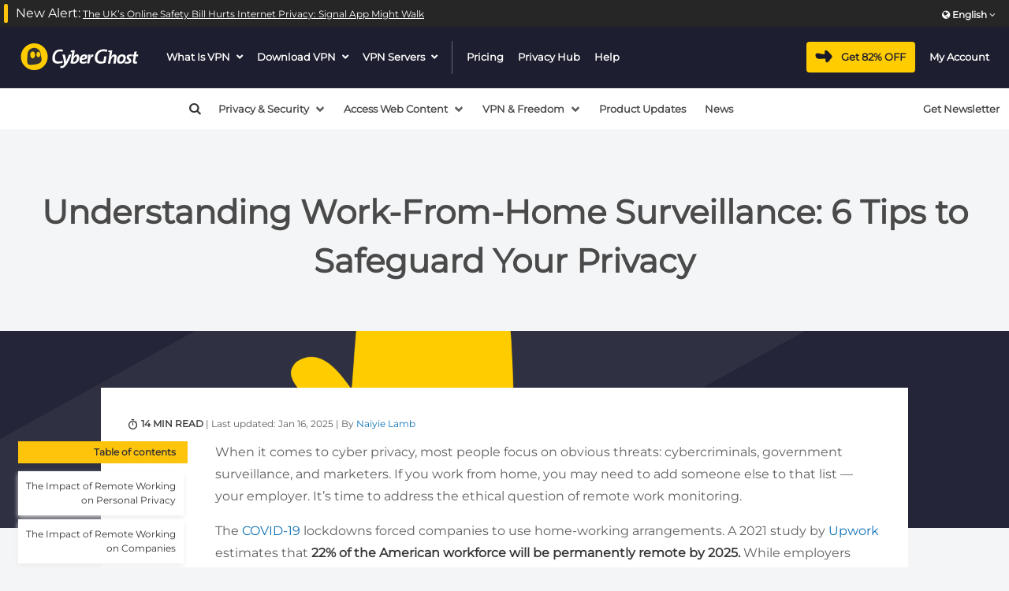

--- FILE ---
content_type: text/html; charset=UTF-8
request_url: https://www.cyberghostvpn.com/privacyhub/protect-your-privacy-working-from-home/
body_size: 30153
content:
<!DOCTYPE html>
<html lang="en" >

<head>
  <meta charset="utf-8">
  <meta http-equiv="X-UA-Compatible" content="IE=edge">
  <meta name="viewport" content="width=device-width, initial-scale=1">
  
  <meta name='robots' content='index, follow, max-image-preview:large, max-snippet:-1, max-video-preview:-1' />
	<style>img:is([sizes="auto" i], [sizes^="auto," i]) { contain-intrinsic-size: 3000px 1500px }</style>
	<link rel="alternate" hreflang="en" href="https://www.cyberghostvpn.com/privacyhub/protect-your-privacy-working-from-home/" />
<link rel="alternate" hreflang="x-default" href="https://www.cyberghostvpn.com/privacyhub/protect-your-privacy-working-from-home/" />

	<!-- This site is optimized with the Yoast SEO Premium plugin v25.7 (Yoast SEO v25.7) - https://yoast.com/wordpress/plugins/seo/ -->
	<title>6 Ways to Achieve Work-From-Home Privacy | CyberGhost VPN</title>
	<meta name="description" content="Learn about remote work monitoring and how it can impact mental health. Use these 6 simple steps to claim back your work-from-home privacy." />
	<link rel="canonical" href="https://www.cyberghostvpn.com/privacyhub/protect-your-privacy-working-from-home/" />
	<meta property="og:locale" content="en_US" />
	<meta property="og:type" content="article" />
	<meta property="og:title" content="Understanding Work-From-Home Surveillance: 6 Tips to Safeguard Your Privacy" />
	<meta property="og:description" content="Learn about remote work monitoring and how it can impact mental health. Use these 6 simple steps to claim back your work-from-home privacy." />
	<meta property="og:url" content="https://www.cyberghostvpn.com/privacyhub/protect-your-privacy-working-from-home/" />
	<meta property="og:site_name" content="CyberGhost Privacy Hub" />
	<meta property="article:publisher" content="https://www.facebook.com/cyberghostEN" />
	<meta property="article:published_time" content="2020-12-18T09:20:58+00:00" />
	<meta property="article:modified_time" content="2025-01-16T10:16:25+00:00" />
	<meta property="og:image" content="https://www.cyberghostvpn.com/privacyhub/wp-content/uploads/2023/01/Internet-Privacy-–-2@2x-1.png" />
	<meta property="og:image:width" content="3840" />
	<meta property="og:image:height" content="2160" />
	<meta property="og:image:type" content="image/png" />
	<meta name="author" content="Naiyie Lamb" />
	<meta name="twitter:card" content="summary_large_image" />
	<meta name="twitter:creator" content="@cyberghost_EN" />
	<meta name="twitter:site" content="@cyberghost_EN" />
	<meta name="twitter:label1" content="Written by" />
	<meta name="twitter:data1" content="Naiyie Lamb" />
	<meta name="twitter:label2" content="Est. reading time" />
	<meta name="twitter:data2" content="13 minutes" />
	<script type="application/ld+json" class="yoast-schema-graph">{"@context":"https://schema.org","@graph":[{"@type":"Article","@id":"https://www.cyberghostvpn.com/privacyhub/protect-your-privacy-working-from-home/#article","isPartOf":{"@id":"https://www.cyberghostvpn.com/privacyhub/protect-your-privacy-working-from-home/"},"author":{"name":"Naiyie Lamb","@id":"https://www.cyberghostvpn.com/privacyhub/#/schema/person/99c869faf71064ef285848ea96065357"},"headline":"Understanding Work-From-Home Surveillance: 6 Tips to Safeguard Your Privacy","datePublished":"2020-12-18T09:20:58+00:00","dateModified":"2025-01-16T10:16:25+00:00","mainEntityOfPage":{"@id":"https://www.cyberghostvpn.com/privacyhub/protect-your-privacy-working-from-home/"},"wordCount":"2868","commentCount":"2","publisher":{"@id":"https://www.cyberghostvpn.com/privacyhub/#organization"},"image":{"@id":"https://www.cyberghostvpn.com/privacyhub/protect-your-privacy-working-from-home/#primaryimage"},"thumbnailUrl":"https://www.cyberghostvpn.com/privacyhub/wp-content/uploads/2023/01/Internet-Privacy-–-2@2x-1.png","articleSection":["Internet Privacy"],"inLanguage":"en-US","potentialAction":[{"@type":"CommentAction","name":"Comment","target":["https://www.cyberghostvpn.com/privacyhub/protect-your-privacy-working-from-home/#respond"]}]},{"@type":["WebPage","FAQPage"],"@id":"https://www.cyberghostvpn.com/privacyhub/protect-your-privacy-working-from-home/","url":"https://www.cyberghostvpn.com/privacyhub/protect-your-privacy-working-from-home/","name":"6 Ways to Achieve Work-From-Home Privacy | CyberGhost VPN","isPartOf":{"@id":"https://www.cyberghostvpn.com/privacyhub/#website"},"primaryImageOfPage":{"@id":"https://www.cyberghostvpn.com/privacyhub/protect-your-privacy-working-from-home/#primaryimage"},"image":{"@id":"https://www.cyberghostvpn.com/privacyhub/protect-your-privacy-working-from-home/#primaryimage"},"thumbnailUrl":"https://www.cyberghostvpn.com/privacyhub/wp-content/uploads/2023/01/Internet-Privacy-–-2@2x-1.png","datePublished":"2020-12-18T09:20:58+00:00","dateModified":"2025-01-16T10:16:25+00:00","description":"Learn about remote work monitoring and how it can impact mental health. Use these 6 simple steps to claim back your work-from-home privacy.","breadcrumb":{"@id":"https://www.cyberghostvpn.com/privacyhub/protect-your-privacy-working-from-home/#breadcrumb"},"mainEntity":[{"@id":"https://www.cyberghostvpn.com/privacyhub/protect-your-privacy-working-from-home/#faq-question-1674046199925"},{"@id":"https://www.cyberghostvpn.com/privacyhub/protect-your-privacy-working-from-home/#faq-question-1674046231936"},{"@id":"https://www.cyberghostvpn.com/privacyhub/protect-your-privacy-working-from-home/#faq-question-1674046250373"},{"@id":"https://www.cyberghostvpn.com/privacyhub/protect-your-privacy-working-from-home/#faq-question-1674046272082"}],"inLanguage":"en-US","potentialAction":[{"@type":"ReadAction","target":["https://www.cyberghostvpn.com/privacyhub/protect-your-privacy-working-from-home/"]}]},{"@type":"ImageObject","inLanguage":"en-US","@id":"https://www.cyberghostvpn.com/privacyhub/protect-your-privacy-working-from-home/#primaryimage","url":"https://www.cyberghostvpn.com/privacyhub/wp-content/uploads/2023/01/Internet-Privacy-–-2@2x-1.png","contentUrl":"https://www.cyberghostvpn.com/privacyhub/wp-content/uploads/2023/01/Internet-Privacy-–-2@2x-1.png","width":3840,"height":2160},{"@type":"BreadcrumbList","@id":"https://www.cyberghostvpn.com/privacyhub/protect-your-privacy-working-from-home/#breadcrumb","itemListElement":[{"@type":"ListItem","position":1,"name":"Home","item":"https://www.cyberghostvpn.com/privacyhub/"},{"@type":"ListItem","position":2,"name":"Understanding Work-From-Home Surveillance: 6 Tips to Safeguard Your Privacy"}]},{"@type":"WebSite","@id":"https://www.cyberghostvpn.com/privacyhub/#website","url":"https://www.cyberghostvpn.com/privacyhub/","name":"CyberGhost Privacy Hub","description":"","publisher":{"@id":"https://www.cyberghostvpn.com/privacyhub/#organization"},"potentialAction":[{"@type":"SearchAction","target":{"@type":"EntryPoint","urlTemplate":"https://www.cyberghostvpn.com/privacyhub/?s={search_term_string}"},"query-input":{"@type":"PropertyValueSpecification","valueRequired":true,"valueName":"search_term_string"}}],"inLanguage":"en-US"},{"@type":"Organization","@id":"https://www.cyberghostvpn.com/privacyhub/#organization","name":"CyberGhost","url":"https://www.cyberghostvpn.com/privacyhub/","logo":{"@type":"ImageObject","inLanguage":"en-US","@id":"https://www.cyberghostvpn.com/privacyhub/#/schema/logo/image/","url":"https://www.cyberghostvpn.com/privacyhub/wp-content/uploads/2019/02/CG_Color_Horizontal.png","contentUrl":"https://www.cyberghostvpn.com/privacyhub/wp-content/uploads/2019/02/CG_Color_Horizontal.png","width":1340,"height":322,"caption":"CyberGhost"},"image":{"@id":"https://www.cyberghostvpn.com/privacyhub/#/schema/logo/image/"},"sameAs":["https://www.facebook.com/cyberghostEN","https://x.com/cyberghost_EN","https://www.instagram.com/cyberghost_vpn","http://www.linkedin.com/company/2309944?trk=tyah","http://www.youtube.com/user/cyberghostvpn"]},{"@type":"Person","@id":"https://www.cyberghostvpn.com/privacyhub/#/schema/person/99c869faf71064ef285848ea96065357","name":"Naiyie Lamb","image":{"@type":"ImageObject","inLanguage":"en-US","@id":"https://www.cyberghostvpn.com/privacyhub/#/schema/person/image/","url":"https://www.cyberghostvpn.com/privacyhub/wp-content/uploads/2025/06/415039530_1099151011287581_5063035990440572996_n-1-200x200.jpg","contentUrl":"https://www.cyberghostvpn.com/privacyhub/wp-content/uploads/2025/06/415039530_1099151011287581_5063035990440572996_n-1-200x200.jpg","caption":"Naiyie Lamb"},"description":"Naiyie is a former content strategist at CyberGhost, where she researched and wrote about cybersecurity and tech-related topics. She has a BSc. in Psychology and an MA in Creative Writing. In her free time, she’s either traveling or translating life into poetry.","url":"https://www.cyberghostvpn.com/privacyhub/author/naiyie-l/"},{"@type":"Question","@id":"https://www.cyberghostvpn.com/privacyhub/protect-your-privacy-working-from-home/#faq-question-1674046199925","position":1,"url":"https://www.cyberghostvpn.com/privacyhub/protect-your-privacy-working-from-home/#faq-question-1674046199925","name":"What is Bossware?","answerCount":1,"acceptedAnswer":{"@type":"Answer","text":"Bossware is software designed to help employers manage remote employees. It displays real-time data about employee productivity, performance, and attendance. Managers can use its reports and analytics to identify trends and issues. Bossware can also provide tools for managing tasks, projects, and deadlines. <br/><br/>You may not have much control over how your employer monitors your productivity, but you can take control of other elements of your privacy. CyberGhost VPN lets you <a href=\"https://www.cyberghostvpn.com/advantages/hide-ip\">hide your IP address</a>, so your employer won’t know if you’re working from home, the local café, or the beach! <br/><br/>","inLanguage":"en-US"},"inLanguage":"en-US"},{"@type":"Question","@id":"https://www.cyberghostvpn.com/privacyhub/protect-your-privacy-working-from-home/#faq-question-1674046231936","position":2,"url":"https://www.cyberghostvpn.com/privacyhub/protect-your-privacy-working-from-home/#faq-question-1674046231936","name":"Can employers spy on employees at home?","answerCount":1,"acceptedAnswer":{"@type":"Answer","text":"In most countries, it’s legal for employers to monitor the activity of remote employees. They may do this in a variety of ways, including taking periodic screenshots, camera monitoring, or time-tracking. <br/><br/>Companies and workers are still debating work-from-home privacy and <a href=\"https://www.cyberghostvpn.com/privacyhub/remote-work-think-before-you-click/#:~:text=A%20VPN%20like%20CyberGhost%20provides,sites%20that%20use%20HTTPS%20encryption.\">security issues</a>. Hopefully, these discussions will lead to laws offering greater protection for employees’ privacy — only time will tell.<br/><br/>","inLanguage":"en-US"},"inLanguage":"en-US"},{"@type":"Question","@id":"https://www.cyberghostvpn.com/privacyhub/protect-your-privacy-working-from-home/#faq-question-1674046250373","position":3,"url":"https://www.cyberghostvpn.com/privacyhub/protect-your-privacy-working-from-home/#faq-question-1674046250373","name":"What can my employer see when I work from home?","answerCount":1,"acceptedAnswer":{"@type":"Answer","text":"This depends on what remote monitoring method they choose to implement.  They may use a time tracker, take periodic screenshots, use a screen recorder, or ask you to install a camera to monitor your activity. Scary! <br/><br/>The top three monitored activities are: 1) time spent working, 2) inbound and outbound emails, and 3) website visits. To be on the safe side, it’s best to assume your employer can monitor everything you do on a company device or when logged onto the company network. <br/><br/>If you’re using a personal device for work, a VPN lets you change your digital location, so your employer won’t know where you’re working from. It also encrypts your connection to keep your data secure when working on <a href=\"https://www.cyberghostvpn.com/wifi-vpn\">public Wi-Fi</a>.<br/><br/>","inLanguage":"en-US"},"inLanguage":"en-US"},{"@type":"Question","@id":"https://www.cyberghostvpn.com/privacyhub/protect-your-privacy-working-from-home/#faq-question-1674046272082","position":4,"url":"https://www.cyberghostvpn.com/privacyhub/protect-your-privacy-working-from-home/#faq-question-1674046272082","name":"Can my employer see my browsing history when working from home?","answerCount":1,"acceptedAnswer":{"@type":"Answer","text":"If you’re using a work computer when working from home, assume your employer can see everything you do online. Avoid using personal email or social media accounts and definitely don’t go browsing for your next job during work hours! <br/><br/>If you connect to a company network from your personal device, your employer may be able to see your browsing history when you’re in the work software. However, they shouldn’t be able to track your online activity outside of the remote desktop. <br/><br/>To be safe, you can set up separate user accounts on your device for personal and work use. <br/>When working from home, your ISP could also be tracking your browsing history. <a href=\"https://www.cyberghostvpn.com/buy?channel=privacyhub&amp;conversionpoint=campaign_wfh_privacy\"><strong>Install CyberGhost VPN</strong></a> to scramble your data. Your ISP won’t be able to see what you’re up to.","inLanguage":"en-US"},"inLanguage":"en-US"}]}</script>
	<!-- / Yoast SEO Premium plugin. -->


<link rel='dns-prefetch' href='//www.cyberghostvpn.com' />
<link rel='dns-prefetch' href='//cdnjs.cloudflare.com' />
<link rel='dns-prefetch' href='//fonts.googleapis.com' />
<link rel="alternate" type="application/rss+xml" title="CyberGhost Privacy Hub &raquo; Understanding Work-From-Home Surveillance: 6 Tips to Safeguard Your Privacy Comments Feed" href="https://www.cyberghostvpn.com/privacyhub/protect-your-privacy-working-from-home/feed/" />
<link rel='stylesheet' id='wp-block-library-css' href='https://www.cyberghostvpn.com/privacyhub/wp-content/cache/autoptimize/css/autoptimize_single_46a57243217acccd96fc161963cf3738.css' type='text/css' media='all' />
<style id='classic-theme-styles-inline-css' type='text/css'>
/**
 * These rules are needed for backwards compatibility.
 * They should match the button element rules in the base theme.json file.
 */
.wp-block-button__link {
	color: #ffffff;
	background-color: #32373c;
	border-radius: 9999px; /* 100% causes an oval, but any explicit but really high value retains the pill shape. */

	/* This needs a low specificity so it won't override the rules from the button element if defined in theme.json. */
	box-shadow: none;
	text-decoration: none;

	/* The extra 2px are added to size solids the same as the outline versions.*/
	padding: calc(0.667em + 2px) calc(1.333em + 2px);

	font-size: 1.125em;
}

.wp-block-file__button {
	background: #32373c;
	color: #ffffff;
	text-decoration: none;
}

</style>
<style id='global-styles-inline-css' type='text/css'>
:root{--wp--preset--aspect-ratio--square: 1;--wp--preset--aspect-ratio--4-3: 4/3;--wp--preset--aspect-ratio--3-4: 3/4;--wp--preset--aspect-ratio--3-2: 3/2;--wp--preset--aspect-ratio--2-3: 2/3;--wp--preset--aspect-ratio--16-9: 16/9;--wp--preset--aspect-ratio--9-16: 9/16;--wp--preset--color--black: #000000;--wp--preset--color--cyan-bluish-gray: #abb8c3;--wp--preset--color--white: #ffffff;--wp--preset--color--pale-pink: #f78da7;--wp--preset--color--vivid-red: #cf2e2e;--wp--preset--color--luminous-vivid-orange: #ff6900;--wp--preset--color--luminous-vivid-amber: #fcb900;--wp--preset--color--light-green-cyan: #7bdcb5;--wp--preset--color--vivid-green-cyan: #00d084;--wp--preset--color--pale-cyan-blue: #8ed1fc;--wp--preset--color--vivid-cyan-blue: #0693e3;--wp--preset--color--vivid-purple: #9b51e0;--wp--preset--gradient--vivid-cyan-blue-to-vivid-purple: linear-gradient(135deg,rgba(6,147,227,1) 0%,rgb(155,81,224) 100%);--wp--preset--gradient--light-green-cyan-to-vivid-green-cyan: linear-gradient(135deg,rgb(122,220,180) 0%,rgb(0,208,130) 100%);--wp--preset--gradient--luminous-vivid-amber-to-luminous-vivid-orange: linear-gradient(135deg,rgba(252,185,0,1) 0%,rgba(255,105,0,1) 100%);--wp--preset--gradient--luminous-vivid-orange-to-vivid-red: linear-gradient(135deg,rgba(255,105,0,1) 0%,rgb(207,46,46) 100%);--wp--preset--gradient--very-light-gray-to-cyan-bluish-gray: linear-gradient(135deg,rgb(238,238,238) 0%,rgb(169,184,195) 100%);--wp--preset--gradient--cool-to-warm-spectrum: linear-gradient(135deg,rgb(74,234,220) 0%,rgb(151,120,209) 20%,rgb(207,42,186) 40%,rgb(238,44,130) 60%,rgb(251,105,98) 80%,rgb(254,248,76) 100%);--wp--preset--gradient--blush-light-purple: linear-gradient(135deg,rgb(255,206,236) 0%,rgb(152,150,240) 100%);--wp--preset--gradient--blush-bordeaux: linear-gradient(135deg,rgb(254,205,165) 0%,rgb(254,45,45) 50%,rgb(107,0,62) 100%);--wp--preset--gradient--luminous-dusk: linear-gradient(135deg,rgb(255,203,112) 0%,rgb(199,81,192) 50%,rgb(65,88,208) 100%);--wp--preset--gradient--pale-ocean: linear-gradient(135deg,rgb(255,245,203) 0%,rgb(182,227,212) 50%,rgb(51,167,181) 100%);--wp--preset--gradient--electric-grass: linear-gradient(135deg,rgb(202,248,128) 0%,rgb(113,206,126) 100%);--wp--preset--gradient--midnight: linear-gradient(135deg,rgb(2,3,129) 0%,rgb(40,116,252) 100%);--wp--preset--font-size--small: 13px;--wp--preset--font-size--medium: 20px;--wp--preset--font-size--large: 36px;--wp--preset--font-size--x-large: 42px;--wp--preset--spacing--20: 0.44rem;--wp--preset--spacing--30: 0.67rem;--wp--preset--spacing--40: 1rem;--wp--preset--spacing--50: 1.5rem;--wp--preset--spacing--60: 2.25rem;--wp--preset--spacing--70: 3.38rem;--wp--preset--spacing--80: 5.06rem;--wp--preset--shadow--natural: 6px 6px 9px rgba(0, 0, 0, 0.2);--wp--preset--shadow--deep: 12px 12px 50px rgba(0, 0, 0, 0.4);--wp--preset--shadow--sharp: 6px 6px 0px rgba(0, 0, 0, 0.2);--wp--preset--shadow--outlined: 6px 6px 0px -3px rgba(255, 255, 255, 1), 6px 6px rgba(0, 0, 0, 1);--wp--preset--shadow--crisp: 6px 6px 0px rgba(0, 0, 0, 1);}:where(.is-layout-flex){gap: 0.5em;}:where(.is-layout-grid){gap: 0.5em;}body .is-layout-flex{display: flex;}.is-layout-flex{flex-wrap: wrap;align-items: center;}.is-layout-flex > :is(*, div){margin: 0;}body .is-layout-grid{display: grid;}.is-layout-grid > :is(*, div){margin: 0;}:where(.wp-block-columns.is-layout-flex){gap: 2em;}:where(.wp-block-columns.is-layout-grid){gap: 2em;}:where(.wp-block-post-template.is-layout-flex){gap: 1.25em;}:where(.wp-block-post-template.is-layout-grid){gap: 1.25em;}.has-black-color{color: var(--wp--preset--color--black) !important;}.has-cyan-bluish-gray-color{color: var(--wp--preset--color--cyan-bluish-gray) !important;}.has-white-color{color: var(--wp--preset--color--white) !important;}.has-pale-pink-color{color: var(--wp--preset--color--pale-pink) !important;}.has-vivid-red-color{color: var(--wp--preset--color--vivid-red) !important;}.has-luminous-vivid-orange-color{color: var(--wp--preset--color--luminous-vivid-orange) !important;}.has-luminous-vivid-amber-color{color: var(--wp--preset--color--luminous-vivid-amber) !important;}.has-light-green-cyan-color{color: var(--wp--preset--color--light-green-cyan) !important;}.has-vivid-green-cyan-color{color: var(--wp--preset--color--vivid-green-cyan) !important;}.has-pale-cyan-blue-color{color: var(--wp--preset--color--pale-cyan-blue) !important;}.has-vivid-cyan-blue-color{color: var(--wp--preset--color--vivid-cyan-blue) !important;}.has-vivid-purple-color{color: var(--wp--preset--color--vivid-purple) !important;}.has-black-background-color{background-color: var(--wp--preset--color--black) !important;}.has-cyan-bluish-gray-background-color{background-color: var(--wp--preset--color--cyan-bluish-gray) !important;}.has-white-background-color{background-color: var(--wp--preset--color--white) !important;}.has-pale-pink-background-color{background-color: var(--wp--preset--color--pale-pink) !important;}.has-vivid-red-background-color{background-color: var(--wp--preset--color--vivid-red) !important;}.has-luminous-vivid-orange-background-color{background-color: var(--wp--preset--color--luminous-vivid-orange) !important;}.has-luminous-vivid-amber-background-color{background-color: var(--wp--preset--color--luminous-vivid-amber) !important;}.has-light-green-cyan-background-color{background-color: var(--wp--preset--color--light-green-cyan) !important;}.has-vivid-green-cyan-background-color{background-color: var(--wp--preset--color--vivid-green-cyan) !important;}.has-pale-cyan-blue-background-color{background-color: var(--wp--preset--color--pale-cyan-blue) !important;}.has-vivid-cyan-blue-background-color{background-color: var(--wp--preset--color--vivid-cyan-blue) !important;}.has-vivid-purple-background-color{background-color: var(--wp--preset--color--vivid-purple) !important;}.has-black-border-color{border-color: var(--wp--preset--color--black) !important;}.has-cyan-bluish-gray-border-color{border-color: var(--wp--preset--color--cyan-bluish-gray) !important;}.has-white-border-color{border-color: var(--wp--preset--color--white) !important;}.has-pale-pink-border-color{border-color: var(--wp--preset--color--pale-pink) !important;}.has-vivid-red-border-color{border-color: var(--wp--preset--color--vivid-red) !important;}.has-luminous-vivid-orange-border-color{border-color: var(--wp--preset--color--luminous-vivid-orange) !important;}.has-luminous-vivid-amber-border-color{border-color: var(--wp--preset--color--luminous-vivid-amber) !important;}.has-light-green-cyan-border-color{border-color: var(--wp--preset--color--light-green-cyan) !important;}.has-vivid-green-cyan-border-color{border-color: var(--wp--preset--color--vivid-green-cyan) !important;}.has-pale-cyan-blue-border-color{border-color: var(--wp--preset--color--pale-cyan-blue) !important;}.has-vivid-cyan-blue-border-color{border-color: var(--wp--preset--color--vivid-cyan-blue) !important;}.has-vivid-purple-border-color{border-color: var(--wp--preset--color--vivid-purple) !important;}.has-vivid-cyan-blue-to-vivid-purple-gradient-background{background: var(--wp--preset--gradient--vivid-cyan-blue-to-vivid-purple) !important;}.has-light-green-cyan-to-vivid-green-cyan-gradient-background{background: var(--wp--preset--gradient--light-green-cyan-to-vivid-green-cyan) !important;}.has-luminous-vivid-amber-to-luminous-vivid-orange-gradient-background{background: var(--wp--preset--gradient--luminous-vivid-amber-to-luminous-vivid-orange) !important;}.has-luminous-vivid-orange-to-vivid-red-gradient-background{background: var(--wp--preset--gradient--luminous-vivid-orange-to-vivid-red) !important;}.has-very-light-gray-to-cyan-bluish-gray-gradient-background{background: var(--wp--preset--gradient--very-light-gray-to-cyan-bluish-gray) !important;}.has-cool-to-warm-spectrum-gradient-background{background: var(--wp--preset--gradient--cool-to-warm-spectrum) !important;}.has-blush-light-purple-gradient-background{background: var(--wp--preset--gradient--blush-light-purple) !important;}.has-blush-bordeaux-gradient-background{background: var(--wp--preset--gradient--blush-bordeaux) !important;}.has-luminous-dusk-gradient-background{background: var(--wp--preset--gradient--luminous-dusk) !important;}.has-pale-ocean-gradient-background{background: var(--wp--preset--gradient--pale-ocean) !important;}.has-electric-grass-gradient-background{background: var(--wp--preset--gradient--electric-grass) !important;}.has-midnight-gradient-background{background: var(--wp--preset--gradient--midnight) !important;}.has-small-font-size{font-size: var(--wp--preset--font-size--small) !important;}.has-medium-font-size{font-size: var(--wp--preset--font-size--medium) !important;}.has-large-font-size{font-size: var(--wp--preset--font-size--large) !important;}.has-x-large-font-size{font-size: var(--wp--preset--font-size--x-large) !important;}
:where(.wp-block-post-template.is-layout-flex){gap: 1.25em;}:where(.wp-block-post-template.is-layout-grid){gap: 1.25em;}
:where(.wp-block-columns.is-layout-flex){gap: 2em;}:where(.wp-block-columns.is-layout-grid){gap: 2em;}
:root :where(.wp-block-pullquote){font-size: 1.5em;line-height: 1.6;}
</style>
<link rel='stylesheet' id='wpml-blocks-css' href='https://www.cyberghostvpn.com/privacyhub/wp-content/cache/autoptimize/css/autoptimize_single_4940e4ae72b6124a6eab7e97fc8df1f4.css' type='text/css' media='all' />
<style type="text/css">@font-face {font-family:Montserrat;font-style:normal;font-weight:400;src:url(/cf-fonts/v/montserrat/5.0.16/cyrillic/wght/normal.woff2);unicode-range:U+0301,U+0400-045F,U+0490-0491,U+04B0-04B1,U+2116;font-display:swap;}@font-face {font-family:Montserrat;font-style:normal;font-weight:400;src:url(/cf-fonts/v/montserrat/5.0.16/cyrillic-ext/wght/normal.woff2);unicode-range:U+0460-052F,U+1C80-1C88,U+20B4,U+2DE0-2DFF,U+A640-A69F,U+FE2E-FE2F;font-display:swap;}@font-face {font-family:Montserrat;font-style:normal;font-weight:400;src:url(/cf-fonts/v/montserrat/5.0.16/latin/wght/normal.woff2);unicode-range:U+0000-00FF,U+0131,U+0152-0153,U+02BB-02BC,U+02C6,U+02DA,U+02DC,U+0304,U+0308,U+0329,U+2000-206F,U+2074,U+20AC,U+2122,U+2191,U+2193,U+2212,U+2215,U+FEFF,U+FFFD;font-display:swap;}@font-face {font-family:Montserrat;font-style:normal;font-weight:400;src:url(/cf-fonts/v/montserrat/5.0.16/vietnamese/wght/normal.woff2);unicode-range:U+0102-0103,U+0110-0111,U+0128-0129,U+0168-0169,U+01A0-01A1,U+01AF-01B0,U+0300-0301,U+0303-0304,U+0308-0309,U+0323,U+0329,U+1EA0-1EF9,U+20AB;font-display:swap;}@font-face {font-family:Montserrat;font-style:normal;font-weight:400;src:url(/cf-fonts/v/montserrat/5.0.16/latin-ext/wght/normal.woff2);unicode-range:U+0100-02AF,U+0304,U+0308,U+0329,U+1E00-1E9F,U+1EF2-1EFF,U+2020,U+20A0-20AB,U+20AD-20CF,U+2113,U+2C60-2C7F,U+A720-A7FF;font-display:swap;}</style>
<link rel='stylesheet' id='assets-css' href='https://www.cyberghostvpn.com/privacyhub/wp-content/cache/autoptimize/css/autoptimize_single_ae647499f5908553a0ae960f2e1b5a83.css' type='text/css' media='all' />
<script type="text/javascript" id="wpml-cookie-js-extra">
/* <![CDATA[ */
var wpml_cookies = {"wp-wpml_current_language":{"value":"en","expires":1,"path":"\/"}};
var wpml_cookies = {"wp-wpml_current_language":{"value":"en","expires":1,"path":"\/"}};
/* ]]> */
</script>
<script type="text/javascript" src="https://www.cyberghostvpn.com/privacyhub/wp-content/cache/autoptimize/js/autoptimize_single_c6a55456af4776c733018888483aba22.js" id="wpml-cookie-js" defer="defer" data-wp-strategy="defer"></script>
<script defer type="text/javascript" src="https://cdnjs.cloudflare.com/ajax/libs/jquery/3.3.1/jquery.min.js" id="jquery-js"></script>
<script type="text/javascript" src="https://www.cyberghostvpn.com/privacyhub/wp-content/cache/autoptimize/js/autoptimize_single_2d221be2586756f9dc06307853103eed.js" id="events-js" defer="defer" data-wp-strategy="defer"></script>
<script type="text/javascript" id="whp3014front.js7255-js-extra">
/* <![CDATA[ */
var whp_local_data = {"add_url":"https:\/\/www.cyberghostvpn.com\/privacyhub\/wp-admin\/post-new.php?post_type=event","ajaxurl":"https:\/\/www.cyberghostvpn.com\/privacyhub\/wp-admin\/admin-ajax.php"};
/* ]]> */
</script>
<script defer type="text/javascript" src="https://www.cyberghostvpn.com/privacyhub/wp-content/cache/autoptimize/js/autoptimize_single_159c75c6824bd6d10ef4ab2fc08d1822.js" id="whp3014front.js7255-js"></script>
<link rel="https://api.w.org/" href="https://www.cyberghostvpn.com/privacyhub/wp-json/" /><link rel="alternate" title="JSON" type="application/json" href="https://www.cyberghostvpn.com/privacyhub/wp-json/wp/v2/posts/3306" /><link rel="EditURI" type="application/rsd+xml" title="RSD" href="https://www.cyberghostvpn.com/privacyhub/xmlrpc.php?rsd" />

<link rel='shortlink' href='https://www.cyberghostvpn.com/privacyhub/?p=3306' />
<link rel="alternate" title="oEmbed (JSON)" type="application/json+oembed" href="https://www.cyberghostvpn.com/privacyhub/wp-json/oembed/1.0/embed?url=https%3A%2F%2Fwww.cyberghostvpn.com%2Fprivacyhub%2Fprotect-your-privacy-working-from-home%2F" />
<link rel="alternate" title="oEmbed (XML)" type="text/xml+oembed" href="https://www.cyberghostvpn.com/privacyhub/wp-json/oembed/1.0/embed?url=https%3A%2F%2Fwww.cyberghostvpn.com%2Fprivacyhub%2Fprotect-your-privacy-working-from-home%2F&#038;format=xml" />
    <script type="text/javascript">
      window.ALOOMA_CUSTOM_LIB_URL = "https://assets.cyberghostvpn.com/js/alooma/alooma-latest.min.js";
      (function(e,b){if(!b.__SV){var a,f,i,g;
        window.alooma=b;
        b._i=[];
        b.init=function(a,e,d){function f(b,h){var a=h.split("."); 2==a.length&&(b=b[a[0]],h=a[1]); b[h]=function(){b.push([h].concat(Array.prototype.slice.call(arguments,0)))}}var c=b; "undefined"!==typeof d?c=b[d]=[]:d="alooma";
            c.people=c.people||[];
            c.toString=function(b){var a="alooma";
                "alooma"!==d&&(a+="."+d);
                b||(a+=" (stub)");
                return a};
            c.people.toString=function(){return c.toString(1)+".people (stub)"};
            i="disable time_event track track_custom_event track_pageview track_links track_forms register register_once alias unregister identify name_tag set_config people.set people.set_once people.increment people.append people.union people.track_charge people.clear_charges people.delete_user".split(" ");
            for(g=0; g<i.length; g++)f(c,i[g]);
            b._i.push([a,e,d])};
        b.__SV=1.2;
        a=e.createElement("script");
        a.type="text/javascript";
        a.async=!0;
        a.src="undefined"!==typeof ALOOMA_CUSTOM_LIB_URL?ALOOMA_CUSTOM_LIB_URL:"file:"===e.location.protocol&&"//cdn.alooma.com/libs/alooma-latest.min.js".match(/^\/\//)?"https://cdn.alooma.com/libs/alooma-latest.min.js":"//cdn.alooma.com/libs/alooma-latest.min.js"; f=e.getElementsByTagName("script")[0];
        f.parentNode.insertBefore(a,f)}})(document,window.alooma||[]);
      alooma.init("Q3liZXJnaG9zdFZQTg==", {"api_host":"https://kapetracking.com/jssdk"},"iknowlogy");
    </script>
    <script type="text/javascript">
      class AloomaTracking {
        siteID = 2;
        clickCount = 0;

        constructor(debug = false) {
          this.debug = debug;
          this.uniqueString = this.generateUniqueString();
          document.addEventListener('click', (event) => this.click(event));
          window.addEventListener('load', (event) => this.init(event));
        }

        generateUniqueString() {
          return `p_${Date.now().toString(36).toUpperCase()}${Math.random().toString(36).substr(2, 5).toUpperCase()}`;
        }

        init(event) {
          this.pageView();
          this.ctaClicked();
        }

        click(event) {
          this.clickCount += 1;
        }

        sendAloomaEvent(event, props) {
          if (typeof alooma !== 'undefined') {
            if (this.debug) {
              console.log(`Sending alooma ${event} event with props:`);
              console.log(props);
            }
            alooma.iknowlogy.track(event, props);
          }
        }

        getCookie(name) {
          const value = `; ${document.cookie}`;
          const parts = value.split(`; ${name}=`);
          if (parts.length === 2) {
            return parts.pop().split(';').shift();
          }

          return false;
        }

        getLang() {
          return 'en';
        }

        getPageViewID() {
          return `${this.siteID}|${this.uniqueString}`;
        }

        getCTAClickedID() {
          return `${this.getPageViewID()}|${this.clickCount}`;
        }

        getID() {
          return '3306';
        }

        getEnID() {
          return '3306';
        }

        getCurrentUrl() {
          const currentUrl = `${location.protocol}//${location.host}${location.pathname}`;
          const urlParams = new URLSearchParams(location.search);
          const urlParamsObject = Object.fromEntries(urlParams);

          return {
            'host': currentUrl,
            'params': urlParamsObject,
          };
        }

        pageView() {
          const props = {
            'lang': this.getLang(),
            'page_view_id': this.getPageViewID(),
            'id': this.getID(),
            'id_en': this.getEnID(),
            'splitCurrentUrl': this.getCurrentUrl(),
          };
          this.sendAloomaEvent('page_view', props);
        }

        ctaClicked() {
          const buttons = document.querySelectorAll('a[href*="/buy"]');
          buttons.forEach((button) => {
            button.addEventListener('click', (event) => this.onButtonClick(event));
          });
        }

        onButtonClick(event) {
          this.click();
          const button = event.currentTarget;
          const props = {
            'event': 'cta_clicked',
            'cta_clicked_id': this.getCTAClickedID(),
            'page_view_id': this.getPageViewID(),
            'btnName': button.textContent || button.innerText,
            'product_id': 0,
            'product_selected': button.href,
            'splitCurrentUrl': this.getCurrentUrl(),
          };
          this.sendAloomaEvent('cta_clicked', props);
        }
      }

      const AloomaTrackingInit = new AloomaTracking();
    </script>
    		<style type="text/css" id="wp-custom-css">
			/* New Blog Buttons */

.bg-btn-1 {
border: none; 
color: #FFCC00; 
background-color: #FFCC00; 
color: black; 
border: 0px;
padding: 15px 20px; 
text-align: center; 
text-decoration: none; 
display: inline-block; 
font-size: 14px; 
transition-duration: 0.4s; 
cursor: pointer; 
font-weight: bold; 
border-radius: 8px;
font-family: montserrat,verdana,sans-serif;
	
margin: auto;
margin-top: 1rem; 
margin-bottom: 1rem;
display: flex; 
justify-content: center;
text-decoration: none ! important;

}


.bg-btn-2 {
border: none; 
color: #FFCC00; 
background-color: #FFCC00; 
color: black; 
border: 0px;
padding: 9px 9px; 
text-align: center; 
text-decoration: none; 
display: inline-block; 
font-size: 12px;
transition-duration: 0.4s; 
cursor: pointer; 
font-weight: bold; 
border-radius: 3px;
font-family: montserrat,verdana,sans-serif;
	
margin: auto; 
display: flex; 
justify-content: center;
text-decoration: none ! important;
}

.bg-btn-1:hover {
background-color:#2F3254; color:white;
text-decoration: none ! important;
}

.bg-btn-2:hover {
background-color:#2F3254; color:white;
}

/* Sidebox */
.bg-side-1 {
	display: none;
}

@media (min-height: 800px) and (min-width: 1400px)
{
.bg-side-1 {
	display: inline-block;
  width: 37%;
  height: 20vh;
	position: -webkit-sticky;
  position: sticky;
  padding-top: 20px;
	padding-right: 15px;
	padding-bottom: 15px;
	padding-left: 15px;
	color: #114081;
  background-color: #ffff;
	border-radius: 10%;
	float: right;
	margin-right: -15vw;
	margin-top: 65vh;
	top: 70vh;
	z-index: 100;
	box-shadow: 0 0 10px #838495;
	transition: box-shadow 0.35s ease-in-out;
}
	
.bg-side-1:hover {
box-shadow:5px 10px; ;
}

}

figcaption {
    text-align: center;
}
		</style>
		  
    <script>
    window.pagename = 'protect-your-privacy-working-from-home';
    window.cookieDomain = '.cyberghostvpn.com';
    window.dataLayer = window.dataLayer || [];
    window.dataLayer.push({pageName: window.pagename});
    window.dataLayer.push({locale: 'en'});
  </script>
  <script>
    (function (w, d, s, l, i) {
      w[l] = w[l] || [];
      w[l].push({
        'gtm.start':
          new Date().getTime(), event: 'gtm.js'
      });
      var f = d.getElementsByTagName(s)[0],
          j = d.createElement(s), dl = l != 'dataLayer' ? '&l=' + l : '';
      j.defer = true;
      j.async = true;
      j.src =
          'https://www.googletagmanager.com/gtm.js?id=' + i + dl;
      f.parentNode.insertBefore(j, f);
    })(window, document, 'script', 'dataLayer', 'GTM-W7V2297');
  </script>
  <!-- TrustBox script -->
  <script type="text/javascript" src="//widget.trustpilot.com/bootstrap/v5/tp.widget.bootstrap.min.js" async></script>
</head>
<body class="wp-singular post-template-default single single-post postid-3306 single-format-standard wp-theme-cyberghost">
<div class="navbar-wrapper fixed-top">
  <div class="top-bar">
    <div class="top-bar-wrapper has-info">
      <div class="top-bar-info">
                  <span>New Alert:</span>
        <a href="https://www.cyberghostvpn.com/privacyhub/online-safety-bill-internet-privacy/">The UK’s Online Safety Bill Hurts Internet Privacy: Signal App Might Walk</a>
      </div>
    </div>
    <div class="country-selection-exposed-bar">
    <ul class="nav">
        <li class="menu-item menu-country dropdown pull-left">
                                <a href="https://www.cyberghostvpn.com/privacyhub/protect-your-privacy-working-from-home/" class="language-picker" aria-label="Language" aria-expanded="false" data-target="languageDropdown"><i class="fa fa-globe"></i>English<i class="fa fa-angle-down"></i></a>
                    
            <ul class="dropdown-menu dropdown-menu-right" id="languageDropdown">
                                    <li>
                        <a href="https://www.cyberghostvpn.com/it/privacyhub/" data-lang="it">Italiano</a>
                    </li>
                                    <li>
                        <a href="https://www.cyberghostvpn.com/nl/privacyhub/" data-lang="nl">Nederlands</a>
                    </li>
                                    <li>
                        <a href="https://www.cyberghostvpn.com/es/privacyhub/" data-lang="es">Español</a>
                    </li>
                                    <li>
                        <a href="https://www.cyberghostvpn.com/pt/privacyhub/" data-lang="pt">Português</a>
                    </li>
                                    <li>
                        <a href="https://www.cyberghostvpn.com/ja/privacyhub/" data-lang="ja">日本語</a>
                    </li>
                                    <li>
                        <a href="https://www.cyberghostvpn.com/ko/privacyhub/" data-lang="ko">한국어</a>
                    </li>
                                    <li>
                        <a href="https://www.cyberghostvpn.com/fr/privacyhub/" data-lang="fr">Français</a>
                    </li>
                                    <li>
                        <a href="https://www.cyberghostvpn.com/de/privacyhub/" data-lang="de">Deutsch</a>
                    </li>
                            </ul>
        </li>
    </ul>
</div>  </div>

  <nav class="navbar-main" role="navigation" aria-label="main navigation">
    <a href="https://www.cyberghostvpn.com/" class="nav-logo" title="CyberGhost VPN">
      <img class="cg-logo" src="https://www.cyberghostvpn.com/privacyhub/wp-content/themes/cyberghost/assets-new/img/cyberghost_logo_color.svg" alt="CyberGhost VPN" />
    </a>
    



<div class="container-fluid">
    <ul class="nav-menu-start">
        <li class="nav-menu-dropdown">
            <a href="https://www.cyberghostvpn.com/what-is-a-vpn">What Is VPN</a>            <button aria-expanded="false" aria-controls="features-dropdown" aria-label="open dropdown menu">
                <span class="sr-only">dropdown menu button</span>
            </button>
            <div class="popup-menu" id="features-dropdown">
                <div class="menu-handle"></div>
                
<div class="menu-group">
    <ul class="menu-group-list">
        <li><a href="https://www.cyberghostvpn.com/features" data-object="menu_features">VPN Features</a></li><li><a href="https://www.cyberghostvpn.com/sport-vpn" data-object="menu_sports">Stream Sports</a></li><li><a href="https://www.cyberghostvpn.com/unblock-streaming" data-object="menu_stream_content">Access Content</a></li><li><a href="https://www.cyberghostvpn.com/gaming-vpn" data-object="menu_gaming">Gaming VPN</a></li><li><a href="https://www.cyberghostvpn.com/vpn-free-trial" data-object="menu_free_trial">VPN Free Trial</a></li><li><a href="https://www.cyberghostvpn.com/dedicated-ip-vpn" data-object="menu_dedicated_ip">Dedicated IP</a></li><li><a href="https://www.cyberghostvpn.com/features/no-logs-vpn">No Logs VPN</a></li>    </ul>
</div>
            </div>
        </li>
        <li class="nav-menu-dropdown">
            <a href="https://www.cyberghostvpn.com/download">Download VPN</a>
            <button aria-expanded="false" aria-controls="download-dropdown" aria-label="open dropdown menu">
                <span class="sr-only">dropdown menu button</span>
            </button>
            <div class="popup-menu" id="download-dropdown">
                <div class="menu-handle"></div>
                
<div class="menu-group">
    <ul class="menu-group-list">
        <li><a href="https://www.cyberghostvpn.com/download/windows-vpn" data-object="menu_windows">Windows VPN</a></li><li><a href="https://www.cyberghostvpn.com/download/macos-vpn" data-object="menu_mac">Mac VPN</a></li><li><a href="https://www.cyberghostvpn.com/download/ios-vpn" data-object="menu_ios">iOS VPN</a></li><li><a href="https://www.cyberghostvpn.com/download/android-vpn" data-object="menu_android">Android VPN</a></li><li><a href="https://www.cyberghostvpn.com/download/chrome-vpn" data-object="menu_chrome">Chrome VPN</a></li><li><a href="https://www.cyberghostvpn.com/download/vpn-router">Router VPN</a></li><li><a href="https://www.cyberghostvpn.com/download/vpn-smart-tv" data-object="menu_smart_tv">Smart TV VPN</a></li><li><a href="https://www.cyberghostvpn.com/download/windows-privacy-suite">Windows Security Suite</a></li>    </ul>
</div>
            </div>
        </li>
                    <li class="nav-menu-dropdown">
                <a href="https://www.cyberghostvpn.com/vpn-server">VPN Servers</a>
                <button aria-expanded="false" aria-controls="servers-dropdown" aria-label="open dropdown menu">
                    <span class="sr-only">dropdown menu button</span>
                </button>
                <div class="popup-menu" id="servers-dropdown">
                    <div class="menu-handle"></div>
                    	<div class="menu-group">
		<ul class="menu-group-list">
			<li><a href="https://www.cyberghostvpn.com/vpn-server/usa-vpn" data-object="menu_usa">USA VPN</a></li><li><a href="https://www.cyberghostvpn.com/vpn-server/vpn-australia" data-object="menu_australia">Australia VPN</a></li><li><a href="https://www.cyberghostvpn.com/vpn-server/canada-vpn" data-object="menu_canada">Canada VPN</a></li><li><a href="https://www.cyberghostvpn.com/vpn-server/uk-vpn" data-object="menu_uk">UK VPN</a></li><li><a href="https://www.cyberghostvpn.com/vpn-server/vpn-france" data-object="menu_fr">France VPN</a></li><li><a href="https://www.cyberghostvpn.com/vpn-server/best-vpn-germany" data-object="menu_de">Germany VPN</a></li><li><a href="https://www.cyberghostvpn.com/vpn-server/vpn-spain" data-object="menu_es">Spain VPN</a></li>		</ul>
	</div>
                </div>
            </li>
                <li class="separator">
            <div></div>
        </li>
        <li class="nav-menu-item">
            <a href="https://www.cyberghostvpn.com/buy">Pricing</a>        </li>
        <li class="nav-menu-item">
            <a href="https://www.cyberghostvpn.com/privacyhub/">Privacy Hub</a>
        </li>
        <li class="nav-menu-item">
            <a href="https://support.cyberghostvpn.com/hc/en-us">Help</a>        </li>
    </ul>
    <ul class="nav-menu-end">
        <li class="nav-menu-item">
            <a href="https://www.cyberghostvpn.com/buy?channel=privacyhub&conversionpoint=protect-your-privacy-working-from-home_header_navigation_button_order" class="wp-block-button" data-object="header_navigation_button_order" data-ctatype="order" data-cp="privacyhub_topmenu_button_order" data-campaign="privacyhub_topnav">
                <img src="https://www.cyberghostvpn.com/privacyhub/wp-content/themes/cyberghost/assets-new/img/icons/nav_button_arrow.svg">
                Get 82% OFF            </a>
        </li>

        <li class="nav-menu-item">
            <a href="https://my.cyberghostvpn.com/login" target="_blank" data-object="myaccount_link">
                My Account            </a>
        </li>

    </ul>
    <div class="menu-buttons">
        <a role="button" class="navbar-burger burger-main">
            <span aria-hidden="true"></span>
            <span aria-hidden="true"></span>
            <span aria-hidden="true"></span>
        </a>
    </div>
    
<div class="nav-main-mobile">
  <div class="navbar-container">
    <div class="navbar-burger-container">
      <span class="btn-close-icon"></span>
      <span class="btn-left-arrow-icon"></span>
      <div class="nav-language-switcher">
                            <a href="#" role="button" class="nav-language-picker" aria-label="Language" data-target="languageDropdown">English</a>
                          </div>
    </div>
    <div class="navbar-links-container">
      <ul class="nav-menu-mobile">
        <li class="nav-menu-popover">
          <a href="#" role="button" id="features">What Is VPN</a>
        </li>
        <li class="nav-menu-popover">
          <a href="#" role="button" id="download">Download VPN</a>
        </li>
                  <li class="nav-menu-popover">
            <a href="#" role="button" id="servers">VPN Servers</a>
          </li>
              </ul>
      <ul class="nav-menu-mobile">
        <li class="nav-menu-item">
          <a href="https://www.cyberghostvpn.com/buy">Pricing</a>        </li>
        <li class="nav-menu-item">
          <a href="https://www.cyberghostvpn.com/privacyhub/">Privacy Hub</a>
        </li>
        <li class="nav-menu-item">
          <a href="https://support.cyberghostvpn.com/hc/en-us">Help</a>        </li>
      </ul>
      <ul class="nav-menu-mobile nav-button-container">
        <li class="nav-menu-item">
          <a href="https://www.cyberghostvpn.com/buy?channel=privacyhub&conversionpoint=protect-your-privacy-working-from-home_header_navigation_button_order" class="wp-block-button" data-object="header_navigation_button_order" data-ctatype="order" data-cp="privacyhub_topmenu_button_order" data-campaign="privacyhub_topnav">
            Get 82% OFF          </a>
        </li>
        <li class="nav-menu-item">
          <a href="https://my.cyberghostvpn.com/" class="wp-block-common-blocks-button" target="_blank" data-object="myaccount_link">
            My Account          </a>
        </li>
      </ul>
    </div>
  </div>
  <div class="navbar-sub-container">
    <span id="nav-mobile-features">
      
<div class="menu-group">
    <ul class="menu-group-list">
        <li><a href="https://www.cyberghostvpn.com/features" data-object="menu_features">VPN Features</a></li><li><a href="https://www.cyberghostvpn.com/sport-vpn" data-object="menu_sports">Stream Sports</a></li><li><a href="https://www.cyberghostvpn.com/unblock-streaming" data-object="menu_stream_content">Access Content</a></li><li><a href="https://www.cyberghostvpn.com/gaming-vpn" data-object="menu_gaming">Gaming VPN</a></li><li><a href="https://www.cyberghostvpn.com/vpn-free-trial" data-object="menu_free_trial">VPN Free Trial</a></li><li><a href="https://www.cyberghostvpn.com/dedicated-ip-vpn" data-object="menu_dedicated_ip">Dedicated IP</a></li><li><a href="https://www.cyberghostvpn.com/features/no-logs-vpn">No Logs VPN</a></li>    </ul>
</div>
    </span>
    <span id="nav-mobile-download">
      
<div class="menu-group">
    <ul class="menu-group-list">
        <li><a href="https://www.cyberghostvpn.com/download/windows-vpn" data-object="menu_windows">Windows VPN</a></li><li><a href="https://www.cyberghostvpn.com/download/macos-vpn" data-object="menu_mac">Mac VPN</a></li><li><a href="https://www.cyberghostvpn.com/download/ios-vpn" data-object="menu_ios">iOS VPN</a></li><li><a href="https://www.cyberghostvpn.com/download/android-vpn" data-object="menu_android">Android VPN</a></li><li><a href="https://www.cyberghostvpn.com/download/chrome-vpn" data-object="menu_chrome">Chrome VPN</a></li><li><a href="https://www.cyberghostvpn.com/download/vpn-router">Router VPN</a></li><li><a href="https://www.cyberghostvpn.com/download/vpn-smart-tv" data-object="menu_smart_tv">Smart TV VPN</a></li><li><a href="https://www.cyberghostvpn.com/download/windows-privacy-suite">Windows Security Suite</a></li>    </ul>
</div>
    </span>
          <span id="nav-mobile-servers">
        	<div class="menu-group">
		<ul class="menu-group-list">
			<li><a href="https://www.cyberghostvpn.com/vpn-server/usa-vpn" data-object="menu_usa">USA VPN</a></li><li><a href="https://www.cyberghostvpn.com/vpn-server/vpn-australia" data-object="menu_australia">Australia VPN</a></li><li><a href="https://www.cyberghostvpn.com/vpn-server/canada-vpn" data-object="menu_canada">Canada VPN</a></li><li><a href="https://www.cyberghostvpn.com/vpn-server/uk-vpn" data-object="menu_uk">UK VPN</a></li><li><a href="https://www.cyberghostvpn.com/vpn-server/vpn-france" data-object="menu_fr">France VPN</a></li><li><a href="https://www.cyberghostvpn.com/vpn-server/best-vpn-germany" data-object="menu_de">Germany VPN</a></li><li><a href="https://www.cyberghostvpn.com/vpn-server/vpn-spain" data-object="menu_es">Spain VPN</a></li>		</ul>
	</div>
      </span>
        <ul class="dropdown-menu dropdown-menu-right" id="languageDropdown">
                          <li>
                        <a href="https://www.cyberghostvpn.com/it/privacyhub/" data-lang="it">Italiano</a>
                    </li>
                                    <li>
                        <a href="https://www.cyberghostvpn.com/nl/privacyhub/" data-lang="nl">Nederlands</a>
                    </li>
                                    <li>
                        <a href="https://www.cyberghostvpn.com/es/privacyhub/" data-lang="es">Español</a>
                    </li>
                                    <li>
                        <a href="https://www.cyberghostvpn.com/pt/privacyhub/" data-lang="pt">Português</a>
                    </li>
                                    <li>
                        <a href="https://www.cyberghostvpn.com/ja/privacyhub/" data-lang="ja">日本語</a>
                    </li>
                                    <li>
                        <a href="https://www.cyberghostvpn.com/ko/privacyhub/" data-lang="ko">한국어</a>
                    </li>
                                    <li>
                        <a href="https://www.cyberghostvpn.com/fr/privacyhub/" data-lang="fr">Français</a>
                    </li>
                                    <li>
                        <a href="https://www.cyberghostvpn.com/de/privacyhub/" data-lang="de">Deutsch</a>
                    </li>
                    </ul>
  </div>
</div>
</div>
  </nav>

  <nav class="navbar" role="navigation" aria-label="sub navigation">
    <div class="navbar-menu" id="navMenu">
      <div class="navbar-brand">
        <a role="button" tabindex="0" class="navbar-search" aria-label="menu" data-target="navSearch">
          <span class="fa fa-search"></span>
        </a>
      </div>
      <div class="navbar-center">
        <div class='navbar-item is-underlined-active has-dropdown is-hoverable'><a tabindex='0'   class="navbar-link is-underlined-active">Privacy &amp; Security</a> 
<div class="navbar-dropdown">
<a tabindex='0' aria-expanded='false'  href="https://www.cyberghostvpn.com/privacyhub/internet-privacy/"  class="navbar-item">Internet Privacy</a> 
<a tabindex='0' aria-expanded='false'  href="https://www.cyberghostvpn.com/privacyhub/online-security/"  class="navbar-item">Online Security</a> 
<a tabindex='0' aria-expanded='false'  href="https://www.cyberghostvpn.com/privacyhub/privacy-alerts/"  class="navbar-item">Privacy Alerts</a> 
</div>
</div>

<div class='navbar-item is-underlined-active has-dropdown is-hoverable'><a tabindex='0'   class="navbar-link is-underlined-active">Access Web Content</a> 
<div class="navbar-dropdown">
<a tabindex='0' aria-expanded='false'  href="https://www.cyberghostvpn.com/privacyhub/social-media/"  class="navbar-item">Social Media</a> 
<a tabindex='0' aria-expanded='false'  href="https://www.cyberghostvpn.com/privacyhub/games-sports/"  class="navbar-item">Games &amp; Sports</a> 
<a tabindex='0' aria-expanded='false'  href="https://www.cyberghostvpn.com/privacyhub/entertainment/"  class="navbar-item">Entertainment</a> 
</div>
</div>

<div class='navbar-item is-underlined-active has-dropdown is-hoverable'><a tabindex='0'   class="navbar-link is-underlined-active">VPN &amp; Freedom</a> 
<div class="navbar-dropdown">
<a tabindex='0' aria-expanded='false'  href="https://www.cyberghostvpn.com/privacyhub/geo-restrictions/"  class="navbar-item">Geo-Restrictions</a> 
<a tabindex='0' aria-expanded='false'  href="https://www.cyberghostvpn.com/privacyhub/digital-freedom/"  class="navbar-item">Digital Freedom</a> 
<a tabindex='0' aria-expanded='false'  href="https://www.cyberghostvpn.com/privacyhub/vpn-guides-tips/vpn-guides/"  class="navbar-item">VPN Guides</a> 
</div>
</div>

<a tabindex='0' aria-expanded='false'  href="https://www.cyberghostvpn.com/privacyhub/product-updates/"  class="navbar-item is-underlined-active">Product Updates</a> 
<a tabindex='0' aria-expanded='false'  href="https://www.cyberghostvpn.com/privacyhub/news/"  class="navbar-item is-underlined-active">News</a> 
      </div>
    </div>
    <div class="navbar-end">
    <a class="navbar-item js-newsletter-toggle is-underlined-active" tabindex="0">
        Get Newsletter    </a>
    <div class="navbar-item navbar-item-newsletter is-hidden js-newsletter-container appear">
        <span class="navbar-close fa fa-times js-navbar-close"></span>
        <div class="newsletter-step-input">
            <p class="navbar-item-newsletter-title">
                Keep up with the world of privacy and security            </p>
            <p class="navbar-item-newsletter-text">
                Sign up for our newsletter and stay informed. Get yourself highlights and the latest news from the world of internet privacy and cybersecurity!            </p>
            <form class="form newsletter-form js-newsletter-form is-light" action="">
                <input type="email" required="" class="newsletter-form-input input is-large" placeholder="Enter your email address">
                <button class="newsletter-form-button button is-large is-primary" data-object="newsletter_subscription" type="submit">
                    Subscribe Now                </button>
            </form>
        </div>
        <div class="newsletter-step-finished appear is-hidden">
            <img class="navbar-item-newsletter-logo" src="https://www.cyberghostvpn.com/privacyhub/wp-content/themes/cyberghost/assets/img/cyberghost_check.f7d21865.svg">
            <p class="navbar-item-newsletter-title">
                We just sent you a confirmation email            </p>
            <p class="navbar-item-newsletter-text">
                Open it, follow the instructions inside and you’ll soon be getting our newsletter.            </p>
        </div>
    </div>
</div>
  </nav>
  <div class="navbar-mobile-search is-hidden" id="navSearch">
    <form class="form navbar-mobile-search-form js-search-form">
      <div class="search-input-container">
        <div class="search-results-container">
          <input type="text" placeholder="Search by any keyword" class="input navbar-mobile-search-input js-search-input">
          <ul class="search-listing js-search-listing is-hidden">
            <!-- Replaced by ajax -->
          </ul>
        </div>
        <a class="submit-search-button js-search-button" tabindex="0">
          Search        </a>
      </div>
    </form>
  </div>
  <div class="navbar-banner is-hidden js-navbar-banner-newsletter appear">
    <span class="navbar-close fa fa-times js-navbar-close" tabindex="0"></span>
    <div class="container js-newsletter-container">
        <div class="newsletter-step-input">
            <p class="navbar-banner-title">
                Keep up with the world of privacy and security            </p>
            <p class="navbar-banner-text">
                Sign up for our newsletter and stay informed. Get yourself highlights and the latest news from the world of internet privacy and cybersecurity!            </p>
            <form class="form newsletter-form is-light is-inline js-newsletter-form" action="">
                <input required="" type="email" class="newsletter-form-input input is-large" placeholder="Enter your email address">
                <button class="newsletter-form-button button is-large is-primary" data-object="newsletter_subscription" type="submit">
                    Subscribe now                </button>
            </form>
            <span class="error"></span>
        </div>
        <div class="newsletter-step-finished appear is-hidden">
            <img class="navbar-item-newsletter-logo" src="https://www.cyberghostvpn.com/privacyhub/wp-content/themes/cyberghost/assets/img/cyberghost_check.f7d21865.svg">
            <p class="navbar-item-newsletter-title">
                We just sent you a confirmation email            </p>
            <p class="navbar-item-newsletter-text">
                Open it, follow the instructions inside and you’ll soon be getting our newsletter.            </p>
        </div>
    </div>
</div>
</div>

                    <div class="content-wrapper">
    <article id="post-3306" class="post-3306 post type-post status-publish format-standard has-post-thumbnail hentry category-internet-privacy">
        <h1 class="post-title pt-1">Understanding Work-From-Home Surveillance: 6 Tips to Safeguard Your Privacy</h1>
                    <div class="pb-2"></div>
                <figure class="post-bg-image" style="background-image: url(https://www.cyberghostvpn.com/privacyhub/wp-content/uploads/2023/01/Internet-Privacy-–-2@2x-1.png"></figure>
        <div class="post-body content mb-1 mt-3 mt-mobile-0 js-reading-time-target">
            <p class="post-meta">
            <span class="custom-icon clock"></span>
                <span><strong>14 MIN READ </strong>| Last updated: Jan 16, 2025 | By <a href="https://www.cyberghostvpn.com/privacyhub/author/naiyie-l/" title="Posts by Naiyie Lamb" rel="author">Naiyie Lamb</a></span>
            </p>
            <div class="table-of-contents">
<div class="table-of-contents-item is-head">Table of contents</div>
<div class="table-of-contents-item"><a href="#ti1">The Impact of Remote Working on Personal Privacy<br>
</a></div>
<div class="table-of-contents-item"><a href="#ti2">The Impact of Remote Working on Companies<br>
</a></div>
<div class="table-of-contents-item"><a href="#ar">Additional Risks &amp; Challenges For Freelancers<br>
</a></div>
<div class="table-of-contents-item"><a href="#6w">6 Ways to Reclaim Your Privacy When Working From Home<br>
</a></div>
<div class="table-of-contents-item"><a href="#sb">Striking Balance With Work From Home Privacy<br>
</a></div>
<div class="table-of-contents-item"><a href="#aa">FAQ</a></div>
</div>


<div class="table-of-contents-wrapper">
<p>When it comes to cyber privacy, most people focus on obvious threats: cybercriminals, government surveillance, and marketers. If you work from home, you may need to add someone else to that list — your employer. It’s time to address the ethical question of remote work monitoring. </p>



<p>The <a href="https://www.cyberghostvpn.com/privacyhub/covid19-authoritarianism/">COVID-19</a> lockdowns forced companies to use home-working arrangements. A 2021 study by <a href="https://www.upwork.com/press/releases/upwork-study-finds-22-of-american-workforce-will-be-remote-by-2025" rel="nofollow">Upwork</a> estimates that <strong>22% of the American workforce will be permanently remote by 2025. </strong>While employers worry this may affect productivity, <a href="https://www.prodoscore.com/blog/productivity-has-increased-during-the-pandemic-due-to-remote-work/" rel="nofollow">survey data</a> indicates a 47% productivity increase with remote working.</p>



<p>Working from home comes with an array of privacy concerns. As it’s still a new trend, many employers still don’t know how to <strong>balance employee privacy with security and productivity concerns</strong>. You should feel comfortable at home without worrying about your employer stalking your every move.</p>



<p>You might also need space from family or household members while working. This is especially true if you deal with confidential client data or medical information. It could come across as a little unprofessional if you have a toddler pottering around in the background of a work meeting.</p>



<div style="background-color: #f4f5f6; padding: 20px;"><p>Are you concerned about your internet privacy? If so, consider using <a href="https://www.cyberghostvpn.com/buy?channel=privacyhub&amp;conversionpoint=campaign_wfh_privacy"><strong>CyberGhost VPN</strong></a>. We use 256-bit AES encryption and advanced security features to keep your data secure, even on public Wi-Fi.</p>



<p></p><p class=""> <a href="https://www.cyberghostvpn.com/buy?channel=privacyhub&amp;conversionpoint=campaign_wfh_privacy" style="text-decoration: none;"><button class="bg-btn-1">Become a Ghostie Today!</button></a></p></div>



<h2 class="wp-block-heading" id="ti1">The Impact of Remote Working on Personal Privacy</h2>



<p>For many employees, working from home was a dream come true. Before the pandemic, office workers were often envious of their digital nomad friends.<strong> COVID-19 granted many people their wish of working remotely</strong>. But it was a tainted fairy tale — you could work from anywhere, you just couldn’t leave your house. That’s not to mention the plethora of privacy concerns people faced with their new work setup. </p>



<p>Many people don’t feel comfortable exposing their homes to employers or clients via Zoom calls or camera monitoring. Everyone has a different way of living and your private life shouldn’t be subject to outside judgment. This is especially true for those with young children running around the house.</p>



<p>Not everyone has the luxury of a home office or private space to work. This can be problematic for people who need privacy for client phone calls. For example, if you’re a psychotherapist, your patients won’t be happy about your spouse listening to their deeply-rooted trauma.</p>



<p>When working from home, you might also need to use your personal device for work. You <strong>may worry what your boss has access to,</strong> or mixing up work files or social media posts with home stuff. </p>



<p>Aside from privacy concerns, work-from-home surveillance can affect your mental and physical health in several ways.</p>



<h3 class="wp-block-heading" id="h-how-does-remote-working-affect-your-health">How Does Remote Working Affect Your Health?</h3>



<p>Remote work can have negative side effects resulting from long hours in front of a computer and the struggle to separate work and home life. These include: </p>



<ul class="wp-block-list"><li style="list-style-type: none;">
<ul>
        	<li style="list-style-type: none;">
<ul class="force-bullet">
        	<li style="list-style-type: none;">
<ul class="force-bullet">
        	<li style="list-style-type: none;">
<ul class="force-bullet">
<li>Musculoskeletal problems</li><li>Insufficient exercise</li><li>Disturbed sleep</li><li>Being unable to switch off from work</li><li>Social isolation</li><li>Increased “digital anxiety”</li></ul></li></ul></li></ul></li></ul></li></ul>



<p>Remote workers also experience mental health issues from being under constant surveillance. </p>



<figure class="wp-block-image"><img decoding="async" src="https://lh3.googleusercontent.com/Bn5Bzyyc1qEp_CxfofJEJ6kKPb82UCebzgBOmEtLo924oN0_3Y6WGhC4abT26T2yXQmlcPaXIDPkLJh_Imrfo2Ptq2w8zfgYKc-A_Yn1dGOCVzeZQxXy1tdxRNWaMVRd9Br6jnyrLJFCIgsNL3DfFCQrU1VKkvBwAmobbI7iWDhtmU5l6-fZHPsMzNq2tw" alt="Image showing statistics of the psychological impact of work-from-home surveillance"><figcaption>Surveillance has deeper psychological implications — never forget that!</figcaption></figure>



<p>If you’re worried about privacy, it might be worth discussing these concerns with your employer. It also helps to know your rights. </p>



<h3 class="wp-block-heading" id="h-work-from-home-privacy-rights">Work From Home Privacy Rights </h3>



<p>At present, <strong>it’s legal for businesses to monitor remote employees in the United Kingdom, the United States, and the European Union</strong>. In the US, employers have few limitations on how they do this. They’re free to monitor online activity, email, keystrokes, and time you spend at your computer.</p>



<p>In the EU, employers have to work harder to justify employee monitoring. This is mostly due to <strong>General Data Protection Regulation (GDPR)</strong> — legislation about collection of personal data. Many companies have been <a href="https://www.cyberghostvpn.com/privacyhub/europe-keeps-a-close-watch-on-improper-remote-work-surveillance/">fined for using video surveillance</a> or other intrusive monitoring that violates privacy rights.</p>



<p>Companies also<strong> face restrictions on how they use collected data</strong>. Most countries don’t allow employers to pass data to third parties and employers must handle data with discretion.</p>



<p>In Canada and certain US states, employers must inform employees about the types of data they collect. However, this information may have been part of the contract you signed when you started your job, giving you little legal right to complain.</p>



<p></p><blockquote class="full-width has-dot"><p span="" style="font-weight: 400; font-size: 115%;">We need to upgrade the law to protect the privacy of workers and set reasonable limits on the use of this snooping technology, and the public overwhelmingly agrees with us.</p><cite>Chi Onwurah (UK politician)</cite></blockquote>



<h2 class="wp-block-heading" id="ti2">The Impact of Remote Working on Companies</h2>



<p>Employers have mixed responses to work-from-home setups. Some realize how remote working can contribute to increased productivity and cost saving. Others still cling to the traditional hands-on approach. </p>



<p>Companies also struggle with remote work security issues. <strong>For data-driven organizations, monitoring company devices is crucial to risk management</strong>. Most data breaches result from negligence or disloyalty, and important information leaking is a massive concern for companies. </p>



<p>Worker expectations have changed as a result of the pandemic. <strong>Employees are demanding more flexibility and many want the option of hybrid or fully remote working</strong>. This can be a challenge for managers with team members scattered across the country or world.</p>



<p>Digital solutions help enforce security when employees work remotely. Let’s take a look at the different types of employee monitoring. </p>



<h3 class="wp-block-heading" id="h-types-of-remote-work-monitoring">Types of Remote Work Monitoring</h3>



<p>Some employers gauge productivity by whether employees meet their goals. In these cases, work-from-home surveillance is redundant. Other employers are less trusting and take more intrusive measures to track remote working. </p>



<p>Here are some of the most popular types of remote work monitoring tools, from least intrusive to most intrusive:</p>



<ul class="wp-block-list"><li style="list-style-type: none;">
<ul>
        	<li style="list-style-type: none;">
<ul class="force-bullet">
        	<li style="list-style-type: none;">
<ul class="force-bullet">
        	<li style="list-style-type: none;">
<ul class="force-bullet"><li><strong>Time-tracking: </strong>Many employers use time-tracking software like Clockify to get employees to track how much time they spend on different tasks. Of course, dishonest employees can simply leave the timer on while they go take a shower and their employer is none the wiser! </li><li><strong>Screenshots: </strong>Platforms like Upwork.com use tracking software to take periodic screenshots of workers’ screens. The software may take screenshots randomly or every 5-10 minutes.</li><li><strong>Screen recording: </strong>This technology records everything a worker does while they’re on the clock. It prevents them from spending time on social media or watching videos when they should be working.</li><li><strong>In-home camera monitoring: </strong>In severe cases, employers may ask workers to install a camera in their homes so they can watch them remotely as they work. Seriously? Not cool. </li><li><strong>Bossware: </strong>This software allows employers to monitor and track employee productivity in real time while they work. It can also serve as a task manager, which is another reason it’s popular with employers.</li></ul></li></ul></li></ul></li></ul></li></ul>



<div class="wp-block-image"><figure class="aligncenter"><img decoding="async" src="https://lh5.googleusercontent.com/uLWn_eebakvi2C3OFOWT3yT6bKOn4qtDhaW9ndejk7d-vHikRn0RQNgKpzqQf5G2mHxirlQi398Jz7OM_hzubGrGIqMPGKttwVSCCyCbs_VN377FjKho6G7B2t9-aGO5kYoBe5ZqhtjQAGA1sUqeMfJCPjMxyN5sfUZoTCXzwhrXH30WCcHkSKHLMh6zOg" alt="Image of Upwork's time tracker"><figcaption>Upwork’s tracker: Use a simple toggle to start and stop sessions</figcaption></figure></div>



<p>It’s worth noting that <strong>employees often don’t face this level of scrutiny at the office</strong>. It’s rare that your boss would stand over your shoulder watching your screen or recording your every move. </p>



<h2 class="wp-block-heading" id="ar">Additional Risks &amp; Challenges For Freelancers</h2>



<p>Freelancers who deal with many clients may face other challenges.<strong> It’s not always possible to know a client’s background</strong>. This can be a security concern, especially if completing a project involves opening links, downloading files, or sharing personal information. </p>



<p>I once had a client who refused to video chat and only wanted to communicate via Discord. During our chats, he prompted me to download a ton of files and open links, often to websites he owned. </p>



<p>Around the same time, I started getting emails from someone under a different name asking about custom content. The emails were short and unprofessional. I remembered them because I thought they were odd.</p>



<p>When my client paid me, I could see the payment details and noticed the same name as the other person who’d emailed me. All in all, <strong>he emailed me using three different names but never admitted it was him</strong>. He also kept steering the conversation in a more personal direction.<br><br>Suddenly, I was getting <strong>notifications of unfamiliar device log-ins from locations I’d never been to</strong>, including the place my client said he was based. My PayPal, Upwork, email, and social media account passwords had all been reset — all of which are <a href="https://www.cyberghostvpn.com/privacyhub/9-signs-your-pc-has-been-hacked/">common signs of an attack</a>.</p>



<p>I took the following steps to rectify the problem: </p>



<ul class="wp-block-list"><li style="list-style-type: none;">
<ul>
        	<li style="list-style-type: none;">
<ul class="force-bullet">
        	<li style="list-style-type: none;">
<ul class="force-bullet">
        	<li style="list-style-type: none;">
<ul class="force-bullet"><li>Scanned my laptop for viruses and Potentially Unwanted Programs (PUPs)</li><li>Factory reset all devices</li><li>Contacted customer service teams to report the issue and verify my identity</li><li>Changed my passwords while using a <a href="https://www.cyberghostvpn.com/buy?channel=privacyhub&amp;conversionpoint=campaign_wfh_privacy"><strong>trustworthy VPN</strong></a></li><li>Blocked all of his emails</li></ul></li></ul></li></ul></li></ul></li></ul>



<p>Due to security irregularities, <strong>PayPal, Upwork, and my social accounts locked me out for quite some time</strong>. I had to thoroughly verify my identity before they’d let me back in. Luckily, nothing else came of it and I count myself lucky — it could have been much worse.<br><br>Are you concerned about internet privacy?<strong> I recommend using a high-quality VPN when browsing the web</strong>. While a VPN can’t help if you willingly download malicious files, it can protect you against tracking and public network attacks. A VPN encrypts your connection, making it more difficult to track your online activity.</p>



<div style="background-color: #f4f5f6; padding: 20px;"><p>CyberGhost VPN<strong> </strong>is a high-speed VPN with military-grade encryption, a strict <a href="https://www.cyberghostvpn.com/features/no-logs-vpn">No Logs policy</a>, and 24/7 Customer Support. Don’t take shortcuts with your cybersecurity,<a href="https://www.cyberghostvpn.com/buy?channel=privacyhub&amp;conversionpoint=campaign_wfh_privacy"><strong>get CyberGhost VPN</strong></a> and stay safe online. </p>



<p></p><p class=""> <a href="https://www.cyberghostvpn.com/buy?channel=privacyhub&amp;conversionpoint=campaign_wfh_privacy" style="text-decoration: none;"><button class="bg-btn-1">Enhance Your Internet Privacy</button></a></p></div>



<h2 class="wp-block-heading" id="6w">6 Ways to Reclaim Your Privacy When Working From Home</h2>



<p>Despite widespread recognition of the privacy challenges remote workers face, laws are slow to change.<strong> Businesses have legitimate interests in knowing where resources are going</strong>, yet, privacy at home should be a given. Here are 6 steps you can take to reclaim your privacy when working remotely. </p>



<figure class="wp-block-image"><img decoding="async" src="https://lh3.googleusercontent.com/y9LFDP-91OZ5KspVbJymJu2AUEFYdj55yo9p9DBaQ6_9LDqZ96ivaf9NlODf6ObdMPRC7ro1DRwI8Aq4LGszoZxpBYCCYNk0w8bMhG-1NmwqtLqP_Gp6yNevbE47Ry02etjQ9bCXuhs2-SqQnikPKhfhKvN6mEsowe3pgNJoJN2SFIhfwIGarBTl-yyzQg" alt="List of 6 ways to claim back privacy when working from home"><figcaption>Do what you can to secure your privacy when working remotely</figcaption></figure>



<ol class="wp-block-list"><li>Negotiate Privacy Terms With Your Employer</li></ol>



<p>While some employers can’t let go of control, others may be open to negotiation. <strong>It’s worth suggesting alternative ways of measuring productivity.</strong> Perhaps, they could gauge your productivity by whether you finish tasks within a given timeframe instead of constantly monitoring your screen. Keep in mind, they’re not legally obliged to change their policy.</p>



<ol class="wp-block-list" start="2"><li>Use Different Devices</li></ol>



<p>If you worry about your boss accessing your personal life files, <strong>use a separate device for work</strong>. This also ensures better security for private client information. Many employers provide work devices for remote employees. If yours hasn’t, consider asking them about it. </p>



<ol class="wp-block-list" start="3"><li>Use Separate Accounts </li></ol>



<p>If you can’t justify buying a second device, <strong>use separate user accounts</strong>. All operating systems support this. You can usually create a new account on the login page after starting your computer. This way, you can worry less about employers peering into your private life. </p>



<p>If you use social media for work, keep corporate and personal accounts separate. Personal and professional life don’t always mix well. Imagine posting a funny meme thinking you’re logged into your personal account only to realize you posted it on the company account.</p>



<p>It’s embarrassing and you could get in trouble, especially if your company suffered reputational damage. Always double-check which account you’re posting from!</p>



<ol class="wp-block-list" start="4"><li>Disable Your Mic and Webcam</li></ol>



<p>Home privacy can be an issue during online meetings — nobody wants to be recorded without permission.<strong> Luckily, Zoom has a built-in feature that tells you if someone is recording the meeting</strong>. </p>



<p>If you have to sit through long meetings, you may want to turn off your camera from time to time, especially if you need to take a minute to answer the door or speak to your partner. Just be sure to check that your mic is definitely off before starting a conversation on what you’re having for dinner — or, worse, going to the bathroom.</p>



<p>Some devices have designated keyboard buttons for manually switching off the mic and camera. I use an HP Envy, and a small red light lets me know when I’ve switched my mic or camera off. </p>



<ol class="wp-block-list" start="5"><li>Limit Camera Angles</li></ol>



<p>If your employer uses in-home camera monitoring to keep track of you, <strong>limit the camera angle to control what they can see</strong>. Position yourself in front of a wall or corner with the camera facing you. If you’ve got children running around, this can help keep them out of view. </p>



<ol class="wp-block-list" start="6"><li>Use a VPN</li></ol>



<p>Your local café might be a relaxing work environment, but its Wi-Fi network is most likely unsecured. If a cybercriminal decides to target you, <strong>they could get your hands on your personal data and any company or client information </strong>you’re working on. If you’re responsible for a breach of company security, you can kiss your pay rise, and maybe even your job, goodbye.</p>



<p>Mitigate the risks by <strong>using a high-quality VPN to protect your digital integrity</strong>. VPNs encrypt your internet connection and protect you from a wide range of cyberattacks, including:</p>


<ul style="list-style-type: none;">
<li style="list-style-type: none;">
<ul style="list-style-type: none;">
<li>️✅ DDoS Attacks</li>
<li>️✅ Man-in-the-Middle Attacks</li>
<li>️✅ Evil Twin Attacks</li>
<li>️✅ Mac Spoofing Attacks</li>
<li>️✅ ARP Spoofing Attacks</li>
</ul>
</li>
</ul>


<p>CyberGhost VPN uses military-grade 264-bit AES <a href="https://www.cyberghostvpn.com/features/vpn-encryption">VPN encryption</a> to secure your connection. If a cybercriminal tries to intercept your data, all they’ll see is a jumbled mess. This can protect you from a range of attacks when working on your personal or work computer. It’s a perfect solution for workers who love getting lost in work at public cafes or libraries.</p>



<p><a href="https://www.cyberghostvpn.com/buy?channel=privacyhub&amp;conversionpoint=campaign_wfh_privacy"><strong>Install CyberGhost VPN</strong></a> to enjoy secure browsing on public networks. </p>



<h2 class="wp-block-heading" id="sb">Striking Balance With Work From Home Privacy</h2>



<p>Remote working has been around for a while, but it skyrocketed during the pandemic. However, it’s still <strong>new territory for many employers and workers</strong>, and many companies are still trying to strike the right balance between company interests and employee privacy. </p>



<p>If you’re a remote worker, you can take steps to reclaim your privacy. Try to <strong>keep work devices and accounts separate from personal ones </strong>and speak to your employer about alternative ways of monitoring your productivity. </p>



<p>Remote working doesn’t mean you have to stay chained to your desk. Working in public spaces on shared Wi-Fi networks can be risky — unless you use a VPN. <a href="https://www.cyberghostvpn.com/buy?channel=privacyhub&amp;conversionpoint=campaign_wfh_privacy"><strong>Get CyberGhost VPN</strong></a> to <strong>protect your personal and client data</strong> when working at your local café or on the move.</p>



<p> <a href="https://www.cyberghostvpn.com/buy?channel=privacyhub&amp;conversionpoint=campaign_wfh_privacy" style="text-decoration: none;"><button class="bg-btn-1">Download CyberGhost VPN</button></a></p>



<h2 class="wp-block-heading" id="faq">FAQ</h2>



<div class="schema-faq wp-block-yoast-faq-block"><div class="schema-faq-section" id="faq-question-1674046199925"><h3 class="schema-faq-question">What is Bossware?</h3> <p class="schema-faq-answer">Bossware is software designed to help employers manage remote employees. It displays real-time data about employee productivity, performance, and attendance. Managers can use its reports and analytics to identify trends and issues. Bossware can also provide tools for managing tasks, projects, and deadlines. <br><br>You may not have much control over how your employer monitors your productivity, but you can take control of other elements of your privacy. CyberGhost VPN lets you <a href="https://www.cyberghostvpn.com/advantages/hide-ip">hide your IP address</a>, so your employer won’t know if you’re working from home, the local café, or the beach! <br><br></p> </div> <div class="schema-faq-section" id="faq-question-1674046231936"><h3 class="schema-faq-question">Can employers spy on employees at home?</h3> <p class="schema-faq-answer">In most countries, it’s legal for employers to monitor the activity of remote employees. They may do this in a variety of ways, including taking periodic screenshots, camera monitoring, or time-tracking. <br><br>Companies and workers are still debating work-from-home privacy and <a href="https://www.cyberghostvpn.com/privacyhub/remote-work-think-before-you-click/#:~:text=A%20VPN%20like%20CyberGhost%20provides,sites%20that%20use%20HTTPS%20encryption.">security issues</a>. Hopefully, these discussions will lead to laws offering greater protection for employees’ privacy — only time will tell.<br><br></p> </div> <div class="schema-faq-section" id="faq-question-1674046250373"><h3 class="schema-faq-question">What can my employer see when I work from home?</h3> <p class="schema-faq-answer">This depends on what remote monitoring method they choose to implement.  They may use a time tracker, take periodic screenshots, use a screen recorder, or ask you to install a camera to monitor your activity. Scary! <br><br>The top three monitored activities are: 1) time spent working, 2) inbound and outbound emails, and 3) website visits. To be on the safe side, it’s best to assume your employer can monitor everything you do on a company device or when logged onto the company network. <br><br>If you’re using a personal device for work, a VPN lets you change your digital location, so your employer won’t know where you’re working from. It also encrypts your connection to keep your data secure when working on <a href="https://www.cyberghostvpn.com/features/wifi-vpn">public Wi-Fi</a>.<br><br></p> </div> <div class="schema-faq-section" id="faq-question-1674046272082"><h3 class="schema-faq-question">Can my employer see my browsing history when working from home?</h3> <p class="schema-faq-answer">If you’re using a work computer when working from home, assume your employer can see everything you do online. Avoid using personal email or social media accounts and definitely don’t go browsing for your next job during work hours! <br><br>If you connect to a company network from your personal device, your employer may be able to see your browsing history when you’re in the work software. However, they shouldn’t be able to track your online activity outside of the remote desktop. <br><br>To be safe, you can set up separate user accounts on your device for personal and work use. <br>When working from home, your ISP could also be tracking your browsing history. <a href="https://www.cyberghostvpn.com/buy?channel=privacyhub&amp;conversionpoint=campaign_wfh_privacy"><strong>Install CyberGhost VPN</strong></a> to scramble your data. Your ISP won’t be able to see what you’re up to.</p> </div> </div>



</div>
        </div>
        <div class="post-box">
            <div class="post-author">
                <figure class="image post-author-image">
                    <img alt='' src='https://www.cyberghostvpn.com/privacyhub/wp-content/uploads/2025/06/415039530_1099151011287581_5063035990440572996_n-1-200x200.jpg' srcset='https://www.cyberghostvpn.com/privacyhub/wp-content/uploads/2025/06/415039530_1099151011287581_5063035990440572996_n-1-200x200.jpg 2x' class='avatar avatar-190 photo is-rounded' height='190' width='190' decoding='async'/>                </figure>
                <div class="post-author-meta">
                    Author <span class="post-author-name">Naiyie Lamb</span>
                    <p>Naiyie is a former content strategist at CyberGhost, where she researched and wrote about cybersecurity and tech-related topics. She has a BSc. in Psychology and an MA in Creative Writing. In her free time, she’s either traveling or translating life into poetry.</p>
                </div>
            </div>
        </div>
        <div class="post-comments comments">
    <p class="subtitle has-text-weight-bold has-text-centered">Leave a comment</p>
    <div class="comment-list">
    
            <div class="comment even thread-even depth-1" id="div-comment-1236">
    <div id="comment-1236" >
        <div class="comment-author">
            <figure class="image comment-author-image"><img alt='' src='https://secure.gravatar.com/avatar/466842fefa038af607cc1514304844f745779792826f4713f1a78a11bbde7643?s=190&#038;d=mm&#038;r=g' srcset='https://secure.gravatar.com/avatar/466842fefa038af607cc1514304844f745779792826f4713f1a78a11bbde7643?s=380&#038;d=mm&#038;r=g 2x' class='avatar avatar-190 photo is-rounded' height='190' width='190' decoding='async'/></figure>
            <div class="comment-author-info">
                <h2 class="comment-author-name">Carlos A . Espinoza</h2>
                <p class="comment-author-description"><a href="https://www.cyberghostvpn.com/privacyhub/protect-your-privacy-working-from-home/#comment-1236"><span>Posted on 24/12/2020 at 22:27</span></a></p>
                <p></p>
                            </div>
        </div>
        <div class="comment-text">
            <p>Thank you for this  article  knowledge is power !!!</p>
            <a rel="nofollow" class="comment-reply-link" href="#comment-1236" data-commentid="1236" data-postid="3306" data-belowelement="comment-1236" data-respondelement="respond" data-replyto="Reply to Carlos A . Espinoza" aria-label="Reply to Carlos A . Espinoza">Reply</a>        </div>
    </div>
    <div class="comment byuser comment-author-dana-vioreanu odd alt depth-2" id="div-comment-1241">
    <div id="comment-1241" class="comment-children">
        <div class="comment-author">
            <figure class="image comment-author-image"><img alt='' src='https://secure.gravatar.com/avatar/4d4335f37f4313ebbb3acfacee3f3eb48e68edaebf8a2bc15d4d44bb41335144?s=190&#038;d=mm&#038;r=g' srcset='https://secure.gravatar.com/avatar/4d4335f37f4313ebbb3acfacee3f3eb48e68edaebf8a2bc15d4d44bb41335144?s=380&#038;d=mm&#038;r=g 2x' class='avatar avatar-190 photo is-rounded' height='190' width='190' decoding='async'/></figure>
            <div class="comment-author-info">
                <h2 class="comment-author-name">Dana Vioreanu</h2>
                <p class="comment-author-description"><a href="https://www.cyberghostvpn.com/privacyhub/protect-your-privacy-working-from-home/#comment-1241"><span>Posted on 28/12/2020 at 09:20</span></a></p>
                <p></p>
                            </div>
        </div>
        <div class="comment-text">
            <p>You&#8217;re welcome!<br />
Very happy to hear that!</p>
                    </div>
    </div>
    </div><!-- #comment-## -->
</div><!-- #comment-## -->
        </div><!-- .comment-list -->
        <div class="comment-form">
    	<div id="respond" class="comment-respond">
		<p class="has-text-weight-bold">Write a comment<span class="text-danger"><a rel="nofollow" id="cancel-comment-reply-link" href="/privacyhub/protect-your-privacy-working-from-home/#respond" style="display:none;"> (Cancel Reply)</a></span></p><p class="paragraph comment-notes">Your email address will not be published. Required fields are marked*</p><form action="https://www.cyberghostvpn.com/privacyhub/wp-comments-post.php" method="post" id="commentform" class="form comment-form"><div class="comment-form-comment"><div class="field"><div class="control"><label class="label" for="comment">Comment</label><textarea class="textarea" id="comment" name="comment" cols="30" rows="10" aria-required="true" required></textarea></div></div></div><input name="wpml_language_code" type="hidden" value="en" /><div class="comment-form-additional"><div class="comment-form-additional-fields"><div class="field"><div class="control has-dynamic-label"><label class="label" for="">Name*</label><input class="input" id="author" name="author" type="text" value="" required /></div></div>
<div class="field"><div class="control has-dynamic-label"><label class="label" for="">E-mail*</label><input class="input" id="email" name="email" type="email" value="" size="30" required /></div></div>
</div><button name="submit" id="submit" type="submit" class="submit comment-post-button button is-primary">Post comment</button></div> <input type='hidden' name='comment_post_ID' value='3306' id='comment_post_ID' />
<input type='hidden' name='comment_parent' id='comment_parent' value='0' />
<p style="display: none;"><input type="hidden" id="akismet_comment_nonce" name="akismet_comment_nonce" value="5a3c067ff2" /></p><p style="display: none !important;" class="akismet-fields-container" data-prefix="ak_"><label>&#916;<textarea name="ak_hp_textarea" cols="45" rows="8" maxlength="100"></textarea></label><input type="hidden" id="ak_js_1" name="ak_js" value="195"/><script>document.getElementById( "ak_js_1" ).setAttribute( "value", ( new Date() ).getTime() );</script></p></form>	</div><!-- #respond -->
	    </div>
</div>
    </article>
</div>        
<footer class="footer">
  <div class="footer-inner">
    <div class="columns">
      <div class="col-md-3 pl-1 pr-1">
        <div class="footer-item">
          <p class="footer-item-title" data-index="1_1">Products</p>
          <ul class="footer-item-body">
            <li><a href="https://www.cyberghostvpn.com/download/windows-vpn">VPN for PC</a></li><li><a href="https://www.cyberghostvpn.com/download/chrome-vpn">VPN for Chrome</a></li><li><a href="https://www.cyberghostvpn.com/download/macos-vpn">VPN for Mac</a></li><li><a href="https://www.cyberghostvpn.com/download/android-vpn">VPN for Android</a></li><li><a href="https://www.cyberghostvpn.com/download/firefox-vpn">VPN for Firefox</a></li><li><a href="https://www.cyberghostvpn.com/download/apple-tv-vpn">Apple TV VPN</a></li><li><a href="https://www.cyberghostvpn.com/download/linux-vpn">VPN for Linux</a></li><li><a href="https://www.cyberghostvpn.com/download/vpn-router">Router VPN</a></li><li><a href="https://www.cyberghostvpn.com/download/vpn-smart-tv">VPN for Smart TV</a></li><li><a href="https://www.cyberghostvpn.com/download/ios-vpn">VPN for iOS</a></li>          </ul>
        </div>
      </div>
      <div class="col-md-9 pl-1 pr-1">
        <div class="footer-row">
          <div class="col-md-4">
            <div class="footer-item">
              <p class="footer-item-title" data-index="2_1">Resources</p>
              <ul class="footer-item-body">
                <li><a href="https://www.cyberghostvpn.com/what-is-a-vpn">What is a VPN</a></li><li><a href="https://www.cyberghostvpn.com/privacyhub/">Privacy Hub</a></li><li><a href="https://www.cyberghostvpn.com/transparency-report">Transparency Report</a></li><li><a href="https://www.cyberghostvpn.com/privacy-tools">Privacy Tools</a></li><li><a href="https://www.cyberghostvpn.com/features/money-back-guarantee">Money-Back Guarantee</a></li><li><a href="https://www.cyberghostvpn.com/features">VPN Features</a></li><li><a href="https://www.cyberghostvpn.com/vpn-server">VPN Servers</a></li>              </ul>
            </div>
          </div>
          <div class="col-md-4">
            <div class="footer-item">
              <p class="footer-item-title" data-index="3_1">Popular</p>
              <ul class="footer-item-body">
                <li><a href="https://www.cyberghostvpn.com/reviews">CyberGhost VPN Reviews</a></li><li><a href="https://www.cyberghostvpn.com/vpn-free-trial">VPN Free Trial</a></li><li><a href="https://www.cyberghostvpn.com/download">Download VPN</a></li><li><a href="https://www.cyberghostvpn.com/dedicated-ip-vpn">Dedicated IP VPN</a></li><li><a href="https://www.cyberghostvpn.com/unblock-websites">Unblock Websites</a></li><li><a href="https://www.cyberghostvpn.com/unblock-streaming">Stream with VPN</a></li>              </ul>
            </div>
          </div>
          <div class="col-md-4">
            <div class="footer-item">
              <p class="footer-item-title" data-index="4_1">About CyberGhost</p>
              <ul class="footer-item-body">
                <li><a href="https://www.cyberghostvpn.com/about">About CyberGhost</a></li><li><a href="https://www.cyberghostvpn.com/contact">Contact</a></li><li><a href="https://www.cyberghostvpn.com/privacypolicy">Privacy Policy</a></li><li><a href="https://www.cyberghostvpn.com/terms">Terms and Conditions</a></li><li><a href="https://www.cyberghostvpn.com/imprint">Imprint</a></li>              </ul>
            </div>
          </div>
        </div>
        <div class="footer-row">
          <div class="col-md-4">
            <div class="footer-item">
              <p class="footer-item-title" data-index="2_2">Programs</p>
              <ul class="footer-item-body">
                <li><a href="https://www.cyberghostvpn.com/affiliate">Affiliates</a></li><li><a href="https://www.cyberghostvpn.com/refer-a-friend">Refer a friend</a></li><li><a href="https://www.cyberghostvpn.com/freedom">Freedom</a></li><li><a href="https://www.cyberghostvpn.com/vulnerability-disclosure-program">Vulnerability Disclosure Program</a></li><li><a href="https://www.cyberghostvpn.com/partnerships">Partnerships</a></li>              </ul>
            </div>
          </div>
          <div class="col-md-4">
            <div class="footer-item">
              <p class="footer-item-title" data-index="3_2">Support & Help</p>
              <ul class="footer-item-body">
                <li><a href="https://support.cyberghostvpn.com/hc/en-us/categories/201457209-Guides">Product Guides</a></li><li><a href="https://support.cyberghostvpn.com/hc/en-us/categories/201568965-F-A-Qs">FAQs</a></li><li><a href="https://cyberghostvpnsupport.zendesk.com/hc/en-us/requests/new ">Contact Support</a></li>              </ul>
            </div>
          </div>
        </div>
      </div>
    </div>
  </div>
  <div class="footer-social">
    <p class="footer-social-title">Connect with us</p>
    <div class="footer-social-icon-wrapper">
      <a class="footer-social-link" href="https://www.facebook.com/cyberghostEN" target="_blank">
        <svg width="34" height="34" viewBox="0 0 34 34" fill="none" xmlns="http://www.w3.org/2000/svg">
          <path d="M33.6673 16.8404C33.6673 7.57734 26.2076 0.0722656 17.0007 0.0722656C7.79366 0.0722656 0.333984 7.57734 0.333984 16.8404C0.333984 25.2095 6.42874 32.1466 14.3965 33.4056V21.6875H10.1626V16.8404H14.3965V13.146C14.3965 8.9438 16.883 6.62264 20.6915 6.62264C22.5154 6.62264 24.4227 6.94989 24.4227 6.94989V11.0743H22.3205C20.2507 11.0743 19.6048 12.3671 19.6048 13.693V16.8404H24.2271L23.4879 21.6875H19.6048V33.4056C27.5726 32.1466 33.6673 25.2095 33.6673 16.8404Z" fill="#656679"/>
        </svg>
      </a>
      <a class="footer-social-link" href="https://x.com/cyberghost_EN" target="_blank">
        <svg width="34" height="34" viewBox="0 0 34 34" fill="none" xmlns="http://www.w3.org/2000/svg">
          <path d="M16.9948 33.6668C15.8664 33.6672 14.7408 33.5539 13.6351 33.3286C11.5044 32.8923 9.48048 32.0412 7.67852 30.8237C4.9982 29.0147 2.90018 26.4674 1.63864 23.4905C1.21221 22.4823 0.886675 21.4344 0.666801 20.3621C0.215233 18.1456 0.215233 15.8609 0.666801 13.6445C1.10138 11.5138 1.95108 9.48942 3.16748 7.68671C4.97678 5.0073 7.52444 2.90988 10.5018 1.64854C11.5114 1.2203 12.5609 0.893214 13.6351 0.672076C15.8521 0.220636 18.1375 0.220636 20.3545 0.672076C22.4852 1.10839 24.5091 1.95952 26.3111 3.17695C28.9912 4.98573 31.0892 7.53267 32.3509 10.5092C32.7774 11.5174 33.1029 12.5653 33.3228 13.6376C33.7744 15.8541 33.7744 18.1388 33.3228 20.3552C32.8883 22.4862 32.0386 24.511 30.8221 26.314C29.0125 28.9935 26.4645 31.091 23.4868 32.3521C22.4783 32.7785 21.4301 33.1039 20.3575 33.3237C19.251 33.5508 18.1244 33.6658 16.9948 33.6668ZM6.19184 25.1522C7.24545 25.8303 8.3898 26.3557 9.59081 26.713C10.8361 27.0818 12.1283 27.2684 13.4272 27.2669C15.41 27.2854 17.3729 26.8695 19.1777 26.0483C19.9913 25.6713 20.7622 25.2086 21.4774 24.6679C22.1689 24.1447 22.8062 23.5535 23.3799 22.9032C23.9417 22.265 24.4427 21.5757 24.8764 20.8444C25.3017 20.1261 25.6627 19.3715 25.9551 18.5895C26.2415 17.8258 26.4607 17.0385 26.6102 16.2366C26.7555 15.4571 26.8293 14.6659 26.8308 13.8729C26.8308 13.6768 26.8308 13.4641 26.8161 13.2602C27.2756 12.9241 27.7057 12.5496 28.1017 12.1406C28.4973 11.7328 28.8582 11.2927 29.1805 10.8249C28.3176 11.2024 27.4029 11.4483 26.467 11.5543C26.955 11.2649 27.3868 10.8899 27.7418 10.4475C28.0977 10.0043 28.3689 9.49951 28.5421 8.95827C28.0847 9.23052 27.6047 9.46275 27.1074 9.65238C26.6028 9.84513 26.0824 9.99341 25.552 10.0955C24.8958 9.39411 24.0401 8.91093 23.1004 8.71121C22.775 8.64255 22.4434 8.60805 22.1109 8.60827C21.1706 8.60637 20.2515 8.88715 19.4729 9.41414C18.7162 9.92598 18.1241 10.6462 17.7685 11.4877C17.5239 12.0672 17.3985 12.69 17.3998 13.319C17.4018 13.6815 17.4409 14.0429 17.5165 14.3974C16.5551 14.3477 15.6017 14.1956 14.6726 13.9435C12.8707 13.4527 11.1915 12.5905 9.74281 11.4122C9.02841 10.8307 8.37607 10.1769 7.7962 9.4612C7.19055 10.4994 7.00431 11.7297 7.27552 12.9006C7.54673 14.0715 8.25493 15.0947 9.25542 15.7611C8.50822 15.7323 7.77839 15.5274 7.12543 15.1631V15.2209C7.1248 16.309 7.50072 17.3638 8.18943 18.2064C8.87814 19.0489 9.8372 19.6273 10.9039 19.8434C10.4992 19.9492 10.0827 20.0032 9.66436 20.0042C9.36647 20.0025 9.06913 19.9783 8.7749 19.9317C8.92279 20.3935 9.14182 20.8295 9.4241 21.2238C9.85301 21.8227 10.416 22.3131 11.0681 22.6559C11.7202 22.9987 12.4434 23.1845 13.18 23.1983C11.5118 24.5073 9.45111 25.2164 7.33039 25.211C6.95004 25.2139 6.56986 25.1943 6.19184 25.1522Z" fill="#656679"/>
        </svg>
      </a>
      <a class="footer-social-link" href="https://www.instagram.com/cyberghost_private_life/" target="_blank">
        <svg width="34" height="34" viewBox="0 0 34 34" fill="none" xmlns="http://www.w3.org/2000/svg">
          <path d="M16.9948 33.6668C15.8664 33.6672 14.7408 33.5539 13.6351 33.3286C11.5044 32.8923 9.48048 32.0412 7.67852 30.8237C4.9982 29.0147 2.90018 26.4674 1.63864 23.4905C1.21221 22.4823 0.886675 21.4344 0.666801 20.3621C0.215233 18.1456 0.215233 15.8609 0.666801 13.6445C1.10138 11.5138 1.95108 9.48942 3.16748 7.68671C4.97678 5.0073 7.52444 2.90988 10.5018 1.64854C11.5114 1.2203 12.5609 0.893214 13.6351 0.672076C15.8521 0.220636 18.1375 0.220636 20.3545 0.672076C22.4852 1.10839 24.5091 1.95952 26.3111 3.17695C28.9912 4.98573 31.0892 7.53267 32.3509 10.5092C32.7774 11.5174 33.1029 12.5653 33.3228 13.6376C33.7744 15.8541 33.7744 18.1388 33.3228 20.3552C32.8883 22.4862 32.0386 24.511 30.8221 26.314C29.0125 28.9935 26.4645 31.091 23.4868 32.3521C22.4783 32.7785 21.4301 33.1039 20.3575 33.3237C19.251 33.5508 18.1244 33.6658 16.9948 33.6668ZM16.9948 6.33378C15.0943 6.33378 13.4075 6.36221 12.5926 6.40927C12.1766 6.42693 11.762 6.46949 11.3511 6.53672C10.9556 6.60089 10.5665 6.6993 10.188 6.83084C9.41054 7.10081 8.70465 7.54401 8.12374 8.1269C7.53848 8.70452 7.0939 9.40893 6.82437 10.1857C6.69287 10.5644 6.59443 10.9537 6.53017 11.3494C6.4635 11.7626 6.42126 12.1793 6.40366 12.5974C6.3056 14.3621 6.3056 19.6307 6.40366 21.3993C6.42125 21.8162 6.46382 22.2316 6.53115 22.6434C6.59516 23.0391 6.6936 23.4285 6.82535 23.8071C7.09943 24.5829 7.54407 25.2874 8.12654 25.8687C8.709 26.45 9.41446 26.8933 10.191 27.1659C10.5694 27.2973 10.9586 27.3957 11.354 27.46C11.7656 27.528 12.1808 27.5716 12.5975 27.5904C13.4124 27.6365 15.0992 27.6649 16.9997 27.6649C18.9002 27.6649 20.587 27.6365 21.4019 27.5904C21.8189 27.5728 22.2344 27.5303 22.6463 27.463C23.0422 27.399 23.4317 27.3006 23.8104 27.1689C24.5861 26.8949 25.2906 26.4507 25.872 25.8687C26.4535 25.2868 26.897 24.582 27.1701 23.8062C27.3016 23.4275 27.4 23.0381 27.4643 22.6424C27.5323 22.2307 27.5759 21.8152 27.5947 21.3983C27.6928 19.6336 27.6928 14.369 27.5947 12.6014C27.5772 12.1845 27.5346 11.769 27.4673 11.3573C27.4032 10.9615 27.3048 10.5722 27.1731 10.1935C26.899 9.41804 26.4546 8.71379 25.8725 8.13254C25.2904 7.5513 24.5854 7.10784 23.8094 6.83476C23.4306 6.70334 23.0411 6.60493 22.6454 6.54064C22.2328 6.47322 21.8166 6.43033 21.3989 6.41221C20.584 6.36221 18.8973 6.33378 16.9948 6.33378ZM18.8835 25.7581C18.4834 25.7581 18.099 25.7581 17.7577 25.7512C17.4812 25.7512 17.2194 25.7453 16.9987 25.7453C16.7781 25.7453 16.526 25.7453 16.2544 25.7502C15.922 25.7502 15.5464 25.7571 15.1551 25.7571C14.147 25.7571 13.3664 25.7326 12.7034 25.6797C12.2837 25.6463 11.9101 25.6012 11.5923 25.5463C11.2913 25.4991 10.9957 25.4223 10.7097 25.3169C10.2509 25.1357 9.83415 24.8623 9.48531 24.5136C9.13647 24.1648 8.86297 23.7482 8.68174 23.2895C8.54918 22.9234 8.45806 22.5436 8.41009 22.1571C8.35125 21.7513 8.30712 21.265 8.27967 20.7121C8.22867 19.6934 8.23946 18.6219 8.24829 17.7621C8.24829 17.4846 8.25417 17.2239 8.25417 17.0033C8.25417 16.7827 8.25417 16.5307 8.24927 16.2602C8.24142 15.3974 8.23063 14.3239 8.28163 13.3014C8.30909 12.7455 8.35322 12.2582 8.41206 11.8504C8.45974 11.4631 8.55052 11.0823 8.68272 10.7151C8.864 10.2564 9.13752 9.83983 9.48636 9.49109C9.83519 9.14236 10.2519 8.86891 10.7107 8.68768C10.9931 8.5828 11.2851 8.50596 11.5825 8.45827C11.8963 8.40239 12.269 8.36023 12.6809 8.32494C13.3438 8.272 14.1166 8.24749 15.1139 8.24749C15.514 8.24749 15.8984 8.24749 16.2397 8.25435C16.5172 8.25435 16.7781 8.26023 16.9997 8.26023C17.2213 8.26023 17.4724 8.26023 17.744 8.25533C18.0765 8.25533 18.453 8.24847 18.8443 8.24847C19.8524 8.24847 20.6321 8.27298 21.296 8.32592C21.7157 8.35925 22.0893 8.40435 22.4061 8.45925C22.7071 8.50647 23.0027 8.58332 23.2887 8.68866C23.7475 8.86989 24.1642 9.14334 24.513 9.49207C24.8619 9.84081 25.1354 10.2574 25.3167 10.7161C25.4492 11.0822 25.5403 11.462 25.5883 11.8484C25.6472 12.2543 25.6913 12.7406 25.7187 13.2935C25.7697 14.3121 25.759 15.3837 25.7501 16.2435C25.7501 16.5209 25.7442 16.7817 25.7442 17.0033C25.7442 17.2248 25.7442 17.4866 25.7501 17.7631C25.759 18.6239 25.7697 19.6964 25.7187 20.715C25.6913 21.2689 25.6472 21.7552 25.5883 22.1601C25.5405 22.5462 25.4494 22.9257 25.3167 23.2915C25.1354 23.7501 24.8619 24.1667 24.513 24.5155C24.1642 24.8642 23.7475 25.1376 23.2887 25.3189C23.0063 25.4238 22.7143 25.5006 22.4169 25.5483C22.1031 25.6042 21.7304 25.6463 21.3185 25.6816C20.6566 25.7336 19.8828 25.7581 18.8855 25.7581H18.8835ZM16.9948 11.5308C16.6239 11.5307 16.254 11.5678 15.8906 11.6416C14.842 11.8555 13.8795 12.3729 13.1227 13.1294C12.366 13.8859 11.8485 14.8482 11.6345 15.8964C11.4866 16.6253 11.4866 17.3764 11.6345 18.1052C11.8485 19.1535 12.366 20.1158 13.1227 20.8723C13.8795 21.6288 14.842 22.1462 15.8906 22.3601C16.6196 22.5079 17.3709 22.5079 18.1 22.3601C19.1486 22.1462 20.1111 21.6288 20.8678 20.8723C21.6246 20.1158 22.1421 19.1535 22.3561 18.1052C22.5039 17.3764 22.5039 16.6253 22.3561 15.8964C22.1421 14.8482 21.6246 13.8859 20.8678 13.1294C20.1111 12.3729 19.1486 11.8555 18.1 11.6416C17.7362 11.5677 17.366 11.5306 16.9948 11.5308ZM22.6895 10.0308C22.3734 10.0323 22.0691 10.1511 21.8357 10.3642C21.6022 10.5773 21.4563 10.8695 21.4263 11.1841C21.3962 11.4986 21.4841 11.8132 21.6729 12.0666C21.8618 12.3201 22.1381 12.4943 22.4482 12.5556C22.7583 12.6169 23.0801 12.5608 23.3512 12.3982C23.6223 12.2356 23.8232 11.9782 23.9151 11.6758C24.007 11.3734 23.9833 11.0477 23.8485 10.7618C23.7137 10.476 23.4775 10.2504 23.1857 10.1288C23.03 10.0642 22.863 10.0312 22.6944 10.0318L22.6895 10.0308ZM16.9948 20.5562C16.5201 20.5571 16.0501 20.4621 15.613 20.2768C14.7603 19.9146 14.0811 19.236 13.7184 18.3837C13.5342 17.9459 13.4404 17.4753 13.4428 17.0003C13.4428 16.5334 13.5348 16.071 13.7136 15.6396C13.8923 15.2082 14.1543 14.8162 14.4846 14.486C14.8149 14.1558 15.207 13.8939 15.6385 13.7152C16.0701 13.5365 16.5326 13.4445 16.9997 13.4445C17.4668 13.4445 17.9293 13.5365 18.3608 13.7152C18.7924 13.8939 19.1845 14.1558 19.5148 14.486C19.8451 14.8162 20.1071 15.2082 20.2858 15.6396C20.4646 16.071 20.5566 16.5334 20.5566 17.0003C20.5574 17.4756 20.462 17.9462 20.2761 18.3837C19.9134 19.236 19.2342 19.9146 18.3814 20.2768C17.9429 20.4627 17.4712 20.5578 16.9948 20.5562Z" fill="#656679"/>
        </svg>
      </a>
      <a class="footer-social-link" href="https://www.youtube.com/c/CyberghostvpnOfficial" target="_blank">
        <svg width="34" height="34" viewBox="0 0 34 34" fill="none" xmlns="http://www.w3.org/2000/svg">
          <path d="M16.9948 33.6668C15.8664 33.6672 14.7408 33.5539 13.6351 33.3286C11.5044 32.8923 9.48048 32.0412 7.67852 30.8237C4.9982 29.0147 2.90018 26.4674 1.63864 23.4905C1.21221 22.4823 0.886675 21.4344 0.666801 20.3621C0.215233 18.1456 0.215233 15.8609 0.666801 13.6445C1.10138 11.5138 1.95108 9.48942 3.16748 7.68671C4.97678 5.0073 7.52444 2.90988 10.5018 1.64854C11.5114 1.2203 12.5609 0.893214 13.6351 0.672076C15.8521 0.220636 18.1375 0.220636 20.3545 0.672076C22.4852 1.10839 24.5091 1.95952 26.3111 3.17695C28.9912 4.98573 31.0892 7.53267 32.3509 10.5092C32.7774 11.5174 33.1029 12.5653 33.3228 13.6376C33.7744 15.8541 33.7744 18.1388 33.3228 20.3552C32.8883 22.4862 32.0386 24.511 30.8221 26.314C29.0125 28.9935 26.4645 31.091 23.4868 32.3521C22.4783 32.7785 21.4301 33.1039 20.3575 33.3237C19.251 33.5508 18.1244 33.6658 16.9948 33.6668ZM16.9869 8.33376C16.9673 8.33376 15.0345 8.33376 12.8907 8.39847C11.6316 8.43572 10.5479 8.48768 9.66926 8.55239C8.89026 8.58899 8.11556 8.68933 7.35294 8.85238C6.82912 8.99506 6.352 9.27286 5.96939 9.65794C5.58679 10.043 5.31213 10.5219 5.17294 11.0465C5.03331 11.6217 4.93499 12.2062 4.87874 12.7955C4.81499 13.371 4.76302 14.0308 4.72575 14.7562C4.66201 15.9935 4.66103 17.0111 4.66103 17.017C4.66103 17.0229 4.66103 18.0405 4.72575 19.2778C4.76302 20.0042 4.81499 20.664 4.87874 21.2385C4.93499 21.8278 5.03331 22.4123 5.17294 22.9875C5.31085 23.5084 5.5866 23.9826 5.97119 24.3601C6.35669 24.7359 6.83258 25.006 7.35294 25.1444C8.11556 25.3074 8.89026 25.4078 9.66926 25.4444C10.5519 25.5091 11.6306 25.561 12.8907 25.5983C15.0335 25.662 16.9673 25.663 16.9869 25.663C17.0066 25.663 18.9394 25.663 21.0832 25.5983C22.3423 25.561 23.426 25.5091 24.3046 25.4444C25.0836 25.4078 25.8583 25.3074 26.621 25.1444C27.1413 25.006 27.6172 24.7359 28.0027 24.3601C28.3873 23.9826 28.663 23.5084 28.801 22.9875C28.9406 22.4123 29.0389 21.8278 29.0952 21.2385C29.1589 20.663 29.2109 20.0023 29.2481 19.2778C29.3119 18.0405 29.3129 17.0229 29.3129 17.017C29.3129 17.0111 29.3129 15.9935 29.2481 14.7562C29.2109 14.0298 29.1589 13.37 29.0952 12.7955C29.0389 12.2062 28.9406 11.6217 28.801 11.0465C28.6618 10.5219 28.3871 10.043 28.0045 9.65794C27.6219 9.27286 27.1448 8.99506 26.621 8.85238C25.8583 8.68933 25.0836 8.58899 24.3046 8.55239C23.422 8.48768 22.3433 8.43572 21.0832 8.39847C18.9404 8.33474 17.0066 8.33376 16.9869 8.33376ZM14.4647 20.6866V13.3523L20.9096 17.018L14.4647 20.6836V20.6866Z" fill="#656679"/>
        </svg>
      </a>
      <a class="footer-social-link" href="https://www.linkedin.com/company/cyberghost/" target="_blank">
        <svg width="34" height="34" viewBox="0 0 34 34" fill="none" xmlns="http://www.w3.org/2000/svg">
          <path d="M16.9948 33.6668C15.8664 33.6672 14.7408 33.5539 13.6351 33.3286C11.5044 32.8923 9.48048 32.0412 7.67852 30.8237C4.9982 29.0147 2.90018 26.4674 1.63864 23.4905C1.21221 22.4823 0.886675 21.4344 0.666801 20.3621C0.215233 18.1456 0.215233 15.8609 0.666801 13.6445C1.10138 11.5138 1.95108 9.48942 3.16748 7.68671C4.97678 5.0073 7.52444 2.90988 10.5018 1.64854C11.5114 1.2203 12.5609 0.893214 13.6351 0.672076C15.8521 0.220636 18.1375 0.220636 20.3545 0.672076C22.4852 1.10839 24.5091 1.95952 26.3111 3.17695C28.9912 4.98573 31.0892 7.53267 32.3509 10.5092C32.7774 11.5174 33.1029 12.5653 33.3228 13.6376C33.7744 15.8541 33.7744 18.1388 33.3228 20.3552C32.8883 22.4862 32.0386 24.511 30.8221 26.314C29.0125 28.9935 26.4645 31.091 23.4868 32.3521C22.4783 32.7785 21.4301 33.1039 20.3575 33.3237C19.251 33.5508 18.1244 33.6658 16.9948 33.6668ZM20.4516 16.967C20.673 16.9645 20.8938 16.9922 21.1077 17.0494C21.2845 17.0975 21.4519 17.1751 21.6029 17.2788C21.7404 17.3754 21.861 17.494 21.9599 17.6297C22.059 17.7672 22.14 17.9168 22.2011 18.0748C22.3272 18.4177 22.4035 18.7769 22.4277 19.1415C22.46 19.5082 22.463 19.8836 22.463 20.267V26.3336H26.3307V19.4876C26.3419 18.7039 26.2838 17.9208 26.1571 17.1474C26.0971 16.8047 26.0099 16.4674 25.8962 16.1386C25.7904 15.8332 25.6509 15.5406 25.4804 15.266C25.1419 14.7205 24.652 14.2851 24.0703 14.0131C23.7347 13.8569 23.3809 13.7432 23.017 13.6749C22.5805 13.5935 22.1372 13.5541 21.6931 13.5572C21.2555 13.5555 20.8198 13.6149 20.3987 13.7337C20.0293 13.8391 19.6762 13.9948 19.3494 14.1964C18.7971 14.5307 18.3423 15.004 18.0304 15.569H17.9755V13.871H14.2637V26.3336H18.1304V20.163C18.1256 19.7665 18.1521 19.3702 18.2098 18.9778C18.2587 18.6206 18.3692 18.2746 18.5364 17.9552C18.6163 17.8076 18.7152 17.6712 18.8306 17.5494C18.95 17.4258 19.0871 17.3207 19.2376 17.2376C19.4057 17.1477 19.5856 17.0817 19.772 17.0415C19.995 16.9913 20.223 16.9663 20.4516 16.967ZM7.96782 13.871V26.3336H11.8395V13.871H7.96782ZM9.9007 7.6671C9.53061 7.66781 9.16644 7.75995 8.84057 7.93531C8.5147 8.11068 8.23724 8.36383 8.03285 8.67227C7.82846 8.98071 7.70349 9.33486 7.66904 9.70323C7.6346 10.0716 7.69176 10.4428 7.83543 10.7837C7.94805 11.0521 8.11118 11.2964 8.31595 11.5033C8.51955 11.7114 8.76169 11.8779 9.02889 11.9935C9.30446 12.1119 9.60125 12.173 9.90119 12.173C10.2011 12.173 10.4979 12.1119 10.7735 11.9935C11.0407 11.8779 11.2828 11.7114 11.4864 11.5033C11.6912 11.2964 11.8543 11.0521 11.9669 10.7837C12.1117 10.4428 12.1696 10.0712 12.1356 9.70237C12.1016 9.33353 11.9766 8.97886 11.7719 8.67011C11.5672 8.36135 11.2892 8.10813 10.9626 7.9331C10.6361 7.75807 10.2712 7.66668 9.9007 7.6671Z" fill="#656679"/>
        </svg>
      </a>
      <a class="footer-social-link" href="https://vimeo.com/cyberghost" target="_blank">
        <svg width="34" height="34" viewBox="0 0 34 34" fill="none" xmlns="http://www.w3.org/2000/svg">
          <path d="M16.9948 33.6672C15.8664 33.6676 14.7408 33.5542 13.6351 33.3289C11.5044 32.8926 9.48048 32.0415 7.67852 30.824C4.9982 29.015 2.90018 26.4677 1.63864 23.4907C1.21221 22.4825 0.886675 21.4346 0.666801 20.3623C0.215233 18.1458 0.215233 15.8611 0.666801 13.6446C1.10138 11.5139 1.95108 9.48952 3.16748 7.68679C4.97678 5.00735 7.52444 2.90991 10.5018 1.64855C11.5114 1.22031 12.5609 0.89322 13.6351 0.67208C15.8521 0.220635 18.1375 0.220635 20.3545 0.67208C22.4852 1.1084 24.5091 1.95953 26.3111 3.17698C28.9912 4.98578 31.0892 7.53274 32.3509 10.5093C32.7774 11.5175 33.1029 12.5654 33.3228 13.6378C33.7744 15.8542 33.7744 18.139 33.3228 20.3554C32.8883 22.4865 32.0386 24.5112 30.8221 26.3142C29.0125 28.9938 26.4645 31.0913 23.4868 32.3525C22.4783 32.7788 21.4301 33.1042 20.3575 33.324C19.251 33.5512 18.1244 33.6661 16.9948 33.6672ZM7.82758 14.0221C8.00435 14.034 8.17586 14.0872 8.32831 14.1774C8.48075 14.2677 8.60987 14.3924 8.70527 14.5417C9.03802 15.0064 9.30223 15.5165 9.4898 16.0564C10.0017 17.3829 10.5205 19.3338 11.1765 21.8054C11.4119 22.6878 11.6551 23.6064 11.9258 24.6015C12.132 25.1633 12.3791 25.7092 12.6652 26.2348C12.8914 26.654 13.1655 27.0455 13.4821 27.4015C13.7351 27.6873 14.0382 27.9245 14.3764 28.1015C14.6776 28.2542 15.0105 28.3342 15.3483 28.3348C15.6308 28.3328 15.9123 28.2999 16.1877 28.2368C16.4899 28.1677 16.7853 28.0715 17.0703 27.9495C17.7515 27.6496 18.392 27.2648 18.9767 26.8044C19.7207 26.2206 20.4181 25.5798 21.0626 24.8878C21.8636 24.0296 22.6207 23.1314 23.3308 22.1966C24.0889 21.2231 24.7646 20.2878 25.3392 19.4172C25.8694 18.6221 26.3553 17.7983 26.7945 16.9495C27.1547 16.2568 27.4568 15.5353 27.6977 14.7927C27.8937 14.1956 28.0124 13.5758 28.0508 12.9486C28.0697 12.5564 28.0638 12.1635 28.0331 11.7721C28.0067 11.4327 27.9516 11.0962 27.8684 10.7662C27.7953 10.478 27.6904 10.1988 27.5555 9.93385C27.4329 9.69437 27.2781 9.47273 27.0956 9.27502C26.8124 8.97239 26.4644 8.73776 26.0777 8.58875C25.6363 8.42439 25.1698 8.33782 24.6989 8.33287C24.6126 8.33287 24.5263 8.33287 24.4409 8.33287C24.0712 8.33178 23.702 8.35997 23.3367 8.41718C22.9925 8.47159 22.6538 8.55657 22.3247 8.6711C22.005 8.78324 21.6967 8.92538 21.4038 9.09561C21.1097 9.26738 20.8323 9.46629 20.5752 9.68973C20.3082 9.92263 20.0617 10.1782 19.8387 10.4535C19.6007 10.7479 19.3854 11.0599 19.1944 11.3868C18.987 11.7426 18.8026 12.1114 18.6423 12.4907C18.4662 12.9071 18.3123 13.3325 18.1814 13.7652C18.7128 13.5271 19.286 13.3958 19.8681 13.3789C20.1012 13.3756 20.3332 13.411 20.5546 13.4838C20.7627 13.5531 20.9496 13.6742 21.0979 13.8358C21.2606 14.0519 21.3758 14.3 21.436 14.5637C21.4961 14.8275 21.4999 15.1009 21.447 15.3662C21.3776 15.8769 21.2273 16.3733 21.0018 16.8368C20.6773 17.5344 20.3048 18.2085 19.8868 18.8544C19.5247 19.4564 19.1085 20.0241 18.6433 20.5505C18.4127 20.8641 18.0671 21.0736 17.6822 21.1329C17.4184 21.1329 17.1831 20.9623 16.9634 20.6113C16.6824 20.1075 16.4709 19.5679 16.3348 19.0074C16.1387 18.3211 15.9425 17.4182 15.7229 16.2623C15.5267 15.2456 15.3188 13.9907 15.0541 12.3152C14.9721 11.7628 14.8354 11.22 14.6461 10.6946C14.4975 10.2771 14.2833 9.88594 14.0116 9.53581C13.7802 9.24162 13.4852 9.00364 13.1486 8.83973C12.8067 8.68181 12.4338 8.60242 12.0572 8.60738C11.9513 8.60738 11.8404 8.61326 11.7286 8.62404C11.3485 8.67543 10.982 8.80065 10.6499 8.99267C10.2032 9.23827 9.7769 9.51923 9.37506 9.83286C8.46991 10.5191 7.47062 11.4231 6.41249 12.3819C5.92804 12.8191 5.43183 13.2721 4.92581 13.7123L6.0114 15.1113C6.54096 14.7427 6.94401 14.475 7.24409 14.2956C7.41936 14.1681 7.61741 14.0752 7.82758 14.0221Z" fill="#656679"/>
        </svg>
      </a>
      </div>
  </div>
  <div class="footer-bottom">
    <img class="footer-logo" src="https://www.cyberghostvpn.com/privacyhub/wp-content/themes/cyberghost/assets/img/cyberghost_logo.927e18a0.svg" alt="">
    <span>© 2026 CyberGhost S.A. All rights reserved.</span>
  </div>
</footer>

<script type="speculationrules">
{"prefetch":[{"source":"document","where":{"and":[{"href_matches":"\/privacyhub\/*"},{"not":{"href_matches":["\/privacyhub\/wp-*.php","\/privacyhub\/wp-admin\/*","\/privacyhub\/wp-content\/uploads\/*","\/privacyhub\/wp-content\/*","\/privacyhub\/wp-content\/plugins\/*","\/privacyhub\/wp-content\/themes\/cyberghost\/*","\/privacyhub\/*\\?(.+)"]}},{"not":{"selector_matches":"a[rel~=\"nofollow\"]"}},{"not":{"selector_matches":".no-prefetch, .no-prefetch a"}}]},"eagerness":"conservative"}]}
</script>
<link rel='stylesheet' id='whp2392tw-bs4.css-css' href='https://www.cyberghostvpn.com/privacyhub/wp-content/cache/autoptimize/css/autoptimize_single_43e0d64435f848c497495d54e439344a.css' type='text/css' media='all' />
<link rel='stylesheet' id='whp1469font-awesome.min.css-css' href='https://www.cyberghostvpn.com/privacyhub/wp-content/plugins/wp-security-hardening/modules/inc/fa/css/font-awesome.min.css' type='text/css' media='all' />
<link rel='stylesheet' id='whp2258front.css-css' href='https://www.cyberghostvpn.com/privacyhub/wp-content/cache/autoptimize/css/autoptimize_single_b8bac752f651ce78cc19bd963c109bea.css' type='text/css' media='all' />
<style id='core-block-supports-inline-css' type='text/css'>
/**
 * Core styles: block-supports
 */

</style>
<script type="text/javascript" src="https://www.cyberghostvpn.com/privacyhub/wp-content/cache/autoptimize/js/autoptimize_single_e2825530388a0a5bc687c54cf2661a40.js" id="comment-reply-js" async="async" data-wp-strategy="async"></script>
<script type="text/javascript" id="cg-script-js-extra">
/* <![CDATA[ */
var ajaxpost = {"ajax_url":"https:\/\/www.cyberghostvpn.com\/privacyhub\/wp-admin\/admin-ajax.php"};
/* ]]> */
</script>
<script defer type="text/javascript" src="https://www.cyberghostvpn.com/privacyhub/wp-content/cache/autoptimize/js/autoptimize_single_b44a4abe6156e6ba653c4df565644478.js" id="cg-script-js"></script>
<script defer type="text/javascript" src="https://www.cyberghostvpn.com/privacyhub/wp-content/cache/autoptimize/js/autoptimize_single_1772a605b18baa6e62d4dd97f33be5b8.js" id="cg-main-js"></script>
<script defer type="text/javascript" src="https://www.cyberghostvpn.com/privacyhub/wp-content/cache/autoptimize/js/autoptimize_single_91954b488a9bfcade528d6ff5c7ce83f.js" id="akismet-frontend-js"></script>
<script defer src="https://static.cloudflareinsights.com/beacon.min.js/vcd15cbe7772f49c399c6a5babf22c1241717689176015" integrity="sha512-ZpsOmlRQV6y907TI0dKBHq9Md29nnaEIPlkf84rnaERnq6zvWvPUqr2ft8M1aS28oN72PdrCzSjY4U6VaAw1EQ==" data-cf-beacon='{"rayId":"9c0d34634f97c424","version":"2025.9.1","serverTiming":{"name":{"cfExtPri":true,"cfEdge":true,"cfOrigin":true,"cfL4":true,"cfSpeedBrain":true,"cfCacheStatus":true}},"token":"79cd2b1554ea471ba34398855dac6a41","b":1}' crossorigin="anonymous"></script>
</body>

</html>



--- FILE ---
content_type: text/css
request_url: https://www.cyberghostvpn.com/privacyhub/wp-content/cache/autoptimize/css/autoptimize_single_ae647499f5908553a0ae960f2e1b5a83.css
body_size: 430337
content:
@charset "UTF-8";
/*!
 * Font Awesome Free 5.5.0 by @fontawesome - https://fontawesome.com
 * License - https://fontawesome.com/license/free (Icons: CC BY 4.0, Fonts: SIL OFL 1.1, Code: MIT License)
 */
.fa,.fas,.far,.fal,.fab{-moz-osx-font-smoothing:grayscale;-webkit-font-smoothing:antialiased;display:inline-block;font-style:normal;font-variant:normal;text-rendering:auto;line-height:1}.fa-lg{font-size:1.33333em;line-height:.75em;vertical-align:-.0667em}.fa-xs{font-size:.75em}.fa-sm{font-size:.875em}.fa-1x{font-size:1em}.fa-2x{font-size:2em}.fa-3x{font-size:3em}.fa-4x{font-size:4em}.fa-5x{font-size:5em}.fa-6x{font-size:6em}.fa-7x{font-size:7em}.fa-8x{font-size:8em}.fa-9x{font-size:9em}.fa-10x{font-size:10em}.fa-fw{text-align:center;width:1.25em}.fa-ul{list-style-type:none;margin-left:2.5em;padding-left:0}.fa-ul>li{position:relative}.fa-li{left:-2em;position:absolute;text-align:center;width:2em;line-height:inherit}.fa-border{border:solid .08em #eee;border-radius:.1em;padding:.2em .25em .15em}.fa-pull-left{float:left}.fa-pull-right{float:right}.fa.fa-pull-left,.fas.fa-pull-left,.far.fa-pull-left,.fal.fa-pull-left,.fab.fa-pull-left{margin-right:.3em}.fa.fa-pull-right,.fas.fa-pull-right,.far.fa-pull-right,.fal.fa-pull-right,.fab.fa-pull-right{margin-left:.3em}.fa-spin{-webkit-animation:fa-spin 2s infinite linear;animation:fa-spin 2s infinite linear}.fa-pulse{-webkit-animation:fa-spin 1s infinite steps(8);animation:fa-spin 1s infinite steps(8)}@-webkit-keyframes fa-spin{0%{-webkit-transform:rotate(0deg);transform:rotate(0deg)}100%{-webkit-transform:rotate(360deg);transform:rotate(360deg)}}@keyframes fa-spin{0%{-webkit-transform:rotate(0deg);transform:rotate(0deg)}100%{-webkit-transform:rotate(360deg);transform:rotate(360deg)}}.fa-rotate-90{-ms-filter:"progid:DXImageTransform.Microsoft.BasicImage(rotation=1)";-webkit-transform:rotate(90deg);transform:rotate(90deg)}.fa-rotate-180{-ms-filter:"progid:DXImageTransform.Microsoft.BasicImage(rotation=2)";-webkit-transform:rotate(180deg);transform:rotate(180deg)}.fa-rotate-270{-ms-filter:"progid:DXImageTransform.Microsoft.BasicImage(rotation=3)";-webkit-transform:rotate(270deg);transform:rotate(270deg)}.fa-flip-horizontal{-ms-filter:"progid:DXImageTransform.Microsoft.BasicImage(rotation=0, mirror=1)";-webkit-transform:scale(-1,1);transform:scale(-1,1)}.fa-flip-vertical{-ms-filter:"progid:DXImageTransform.Microsoft.BasicImage(rotation=2, mirror=1)";-webkit-transform:scale(1,-1);transform:scale(1,-1)}.fa-flip-horizontal.fa-flip-vertical{-ms-filter:"progid:DXImageTransform.Microsoft.BasicImage(rotation=2, mirror=1)";-webkit-transform:scale(-1,-1);transform:scale(-1,-1)}:root .fa-rotate-90,:root .fa-rotate-180,:root .fa-rotate-270,:root .fa-flip-horizontal,:root .fa-flip-vertical{-webkit-filter:none;filter:none}.fa-stack{display:inline-block;height:2em;line-height:2em;position:relative;vertical-align:middle;width:2.5em}.fa-stack-1x,.fa-stack-2x{left:0;position:absolute;text-align:center;width:100%}.fa-stack-1x{line-height:inherit}.fa-stack-2x{font-size:2em}.fa-inverse{color:#fff}.fa-500px:before{content:"\f26e"}.fa-accessible-icon:before{content:"\f368"}.fa-accusoft:before{content:"\f369"}.fa-acquisitions-incorporated:before{content:"\f6af"}.fa-ad:before{content:"\f641"}.fa-address-book:before{content:"\f2b9"}.fa-address-card:before{content:"\f2bb"}.fa-adjust:before{content:"\f042"}.fa-adn:before{content:"\f170"}.fa-adversal:before{content:"\f36a"}.fa-affiliatetheme:before{content:"\f36b"}.fa-air-freshener:before{content:"\f5d0"}.fa-algolia:before{content:"\f36c"}.fa-align-center:before{content:"\f037"}.fa-align-justify:before{content:"\f039"}.fa-align-left:before{content:"\f036"}.fa-align-right:before{content:"\f038"}.fa-alipay:before{content:"\f642"}.fa-allergies:before{content:"\f461"}.fa-amazon:before{content:"\f270"}.fa-amazon-pay:before{content:"\f42c"}.fa-ambulance:before{content:"\f0f9"}.fa-american-sign-language-interpreting:before{content:"\f2a3"}.fa-amilia:before{content:"\f36d"}.fa-anchor:before{content:"\f13d"}.fa-android:before{content:"\f17b"}.fa-angellist:before{content:"\f209"}.fa-angle-double-down:before{content:"\f103"}.fa-angle-double-left:before{content:"\f100"}.fa-angle-double-right:before{content:"\f101"}.fa-angle-double-up:before{content:"\f102"}.fa-angle-down:before{content:"\f107"}.fa-angle-left:before{content:"\f104"}.fa-angle-right:before{content:"\f105"}.fa-angle-up:before{content:"\f106"}.fa-angry:before{content:"\f556"}.fa-angrycreative:before{content:"\f36e"}.fa-angular:before{content:"\f420"}.fa-ankh:before{content:"\f644"}.fa-app-store:before{content:"\f36f"}.fa-app-store-ios:before{content:"\f370"}.fa-apper:before{content:"\f371"}.fa-apple:before{content:"\f179"}.fa-apple-alt:before{content:"\f5d1"}.fa-apple-pay:before{content:"\f415"}.fa-archive:before{content:"\f187"}.fa-archway:before{content:"\f557"}.fa-arrow-alt-circle-down:before{content:"\f358"}.fa-arrow-alt-circle-left:before{content:"\f359"}.fa-arrow-alt-circle-right:before{content:"\f35a"}.fa-arrow-alt-circle-up:before{content:"\f35b"}.fa-arrow-circle-down:before{content:"\f0ab"}.fa-arrow-circle-left:before{content:"\f0a8"}.fa-arrow-circle-right:before{content:"\f0a9"}.fa-arrow-circle-up:before{content:"\f0aa"}.fa-arrow-down:before{content:"\f063"}.fa-arrow-left:before{content:"\f060"}.fa-arrow-right:before{content:"\f061"}.fa-arrow-up:before{content:"\f062"}.fa-arrows-alt:before{content:"\f0b2"}.fa-arrows-alt-h:before{content:"\f337"}.fa-arrows-alt-v:before{content:"\f338"}.fa-assistive-listening-systems:before{content:"\f2a2"}.fa-asterisk:before{content:"\f069"}.fa-asymmetrik:before{content:"\f372"}.fa-at:before{content:"\f1fa"}.fa-atlas:before{content:"\f558"}.fa-atom:before{content:"\f5d2"}.fa-audible:before{content:"\f373"}.fa-audio-description:before{content:"\f29e"}.fa-autoprefixer:before{content:"\f41c"}.fa-avianex:before{content:"\f374"}.fa-aviato:before{content:"\f421"}.fa-award:before{content:"\f559"}.fa-aws:before{content:"\f375"}.fa-backspace:before{content:"\f55a"}.fa-backward:before{content:"\f04a"}.fa-balance-scale:before{content:"\f24e"}.fa-ban:before{content:"\f05e"}.fa-band-aid:before{content:"\f462"}.fa-bandcamp:before{content:"\f2d5"}.fa-barcode:before{content:"\f02a"}.fa-bars:before{content:"\f0c9"}.fa-baseball-ball:before{content:"\f433"}.fa-basketball-ball:before{content:"\f434"}.fa-bath:before{content:"\f2cd"}.fa-battery-empty:before{content:"\f244"}.fa-battery-full:before{content:"\f240"}.fa-battery-half:before{content:"\f242"}.fa-battery-quarter:before{content:"\f243"}.fa-battery-three-quarters:before{content:"\f241"}.fa-bed:before{content:"\f236"}.fa-beer:before{content:"\f0fc"}.fa-behance:before{content:"\f1b4"}.fa-behance-square:before{content:"\f1b5"}.fa-bell:before{content:"\f0f3"}.fa-bell-slash:before{content:"\f1f6"}.fa-bezier-curve:before{content:"\f55b"}.fa-bible:before{content:"\f647"}.fa-bicycle:before{content:"\f206"}.fa-bimobject:before{content:"\f378"}.fa-binoculars:before{content:"\f1e5"}.fa-birthday-cake:before{content:"\f1fd"}.fa-bitbucket:before{content:"\f171"}.fa-bitcoin:before{content:"\f379"}.fa-bity:before{content:"\f37a"}.fa-black-tie:before{content:"\f27e"}.fa-blackberry:before{content:"\f37b"}.fa-blender:before{content:"\f517"}.fa-blender-phone:before{content:"\f6b6"}.fa-blind:before{content:"\f29d"}.fa-blogger:before{content:"\f37c"}.fa-blogger-b:before{content:"\f37d"}.fa-bluetooth:before{content:"\f293"}.fa-bluetooth-b:before{content:"\f294"}.fa-bold:before{content:"\f032"}.fa-bolt:before{content:"\f0e7"}.fa-bomb:before{content:"\f1e2"}.fa-bone:before{content:"\f5d7"}.fa-bong:before{content:"\f55c"}.fa-book:before{content:"\f02d"}.fa-book-dead:before{content:"\f6b7"}.fa-book-open:before{content:"\f518"}.fa-book-reader:before{content:"\f5da"}.fa-bookmark:before{content:"\f02e"}.fa-bowling-ball:before{content:"\f436"}.fa-box:before{content:"\f466"}.fa-box-open:before{content:"\f49e"}.fa-boxes:before{content:"\f468"}.fa-braille:before{content:"\f2a1"}.fa-brain:before{content:"\f5dc"}.fa-briefcase:before{content:"\f0b1"}.fa-briefcase-medical:before{content:"\f469"}.fa-broadcast-tower:before{content:"\f519"}.fa-broom:before{content:"\f51a"}.fa-brush:before{content:"\f55d"}.fa-btc:before{content:"\f15a"}.fa-bug:before{content:"\f188"}.fa-building:before{content:"\f1ad"}.fa-bullhorn:before{content:"\f0a1"}.fa-bullseye:before{content:"\f140"}.fa-burn:before{content:"\f46a"}.fa-buromobelexperte:before{content:"\f37f"}.fa-bus:before{content:"\f207"}.fa-bus-alt:before{content:"\f55e"}.fa-business-time:before{content:"\f64a"}.fa-buysellads:before{content:"\f20d"}.fa-calculator:before{content:"\f1ec"}.fa-calendar:before{content:"\f133"}.fa-calendar-alt:before{content:"\f073"}.fa-calendar-check:before{content:"\f274"}.fa-calendar-minus:before{content:"\f272"}.fa-calendar-plus:before{content:"\f271"}.fa-calendar-times:before{content:"\f273"}.fa-camera:before{content:"\f030"}.fa-camera-retro:before{content:"\f083"}.fa-campground:before{content:"\f6bb"}.fa-cannabis:before{content:"\f55f"}.fa-capsules:before{content:"\f46b"}.fa-car:before{content:"\f1b9"}.fa-car-alt:before{content:"\f5de"}.fa-car-battery:before{content:"\f5df"}.fa-car-crash:before{content:"\f5e1"}.fa-car-side:before{content:"\f5e4"}.fa-caret-down:before{content:"\f0d7"}.fa-caret-left:before{content:"\f0d9"}.fa-caret-right:before{content:"\f0da"}.fa-caret-square-down:before{content:"\f150"}.fa-caret-square-left:before{content:"\f191"}.fa-caret-square-right:before{content:"\f152"}.fa-caret-square-up:before{content:"\f151"}.fa-caret-up:before{content:"\f0d8"}.fa-cart-arrow-down:before{content:"\f218"}.fa-cart-plus:before{content:"\f217"}.fa-cat:before{content:"\f6be"}.fa-cc-amazon-pay:before{content:"\f42d"}.fa-cc-amex:before{content:"\f1f3"}.fa-cc-apple-pay:before{content:"\f416"}.fa-cc-diners-club:before{content:"\f24c"}.fa-cc-discover:before{content:"\f1f2"}.fa-cc-jcb:before{content:"\f24b"}.fa-cc-mastercard:before{content:"\f1f1"}.fa-cc-paypal:before{content:"\f1f4"}.fa-cc-stripe:before{content:"\f1f5"}.fa-cc-visa:before{content:"\f1f0"}.fa-centercode:before{content:"\f380"}.fa-certificate:before{content:"\f0a3"}.fa-chair:before{content:"\f6c0"}.fa-chalkboard:before{content:"\f51b"}.fa-chalkboard-teacher:before{content:"\f51c"}.fa-charging-station:before{content:"\f5e7"}.fa-chart-area:before{content:"\f1fe"}.fa-chart-bar:before{content:"\f080"}.fa-chart-line:before{content:"\f201"}.fa-chart-pie:before{content:"\f200"}.fa-check:before{content:"\f00c"}.fa-check-circle:before{content:"\f058"}.fa-check-double:before{content:"\f560"}.fa-check-square:before{content:"\f14a"}.fa-chess:before{content:"\f439"}.fa-chess-bishop:before{content:"\f43a"}.fa-chess-board:before{content:"\f43c"}.fa-chess-king:before{content:"\f43f"}.fa-chess-knight:before{content:"\f441"}.fa-chess-pawn:before{content:"\f443"}.fa-chess-queen:before{content:"\f445"}.fa-chess-rook:before{content:"\f447"}.fa-chevron-circle-down:before{content:"\f13a"}.fa-chevron-circle-left:before{content:"\f137"}.fa-chevron-circle-right:before{content:"\f138"}.fa-chevron-circle-up:before{content:"\f139"}.fa-chevron-down:before{content:"\f078"}.fa-chevron-left:before{content:"\f053"}.fa-chevron-right:before{content:"\f054"}.fa-chevron-up:before{content:"\f077"}.fa-child:before{content:"\f1ae"}.fa-chrome:before{content:"\f268"}.fa-church:before{content:"\f51d"}.fa-circle:before{content:"\f111"}.fa-circle-notch:before{content:"\f1ce"}.fa-city:before{content:"\f64f"}.fa-clipboard:before{content:"\f328"}.fa-clipboard-check:before{content:"\f46c"}.fa-clipboard-list:before{content:"\f46d"}.fa-clock:before{content:"\f017"}.fa-clone:before{content:"\f24d"}.fa-closed-captioning:before{content:"\f20a"}.fa-cloud:before{content:"\f0c2"}.fa-cloud-download-alt:before{content:"\f381"}.fa-cloud-meatball:before{content:"\f73b"}.fa-cloud-moon:before{content:"\f6c3"}.fa-cloud-moon-rain:before{content:"\f73c"}.fa-cloud-rain:before{content:"\f73d"}.fa-cloud-showers-heavy:before{content:"\f740"}.fa-cloud-sun:before{content:"\f6c4"}.fa-cloud-sun-rain:before{content:"\f743"}.fa-cloud-upload-alt:before{content:"\f382"}.fa-cloudscale:before{content:"\f383"}.fa-cloudsmith:before{content:"\f384"}.fa-cloudversify:before{content:"\f385"}.fa-cocktail:before{content:"\f561"}.fa-code:before{content:"\f121"}.fa-code-branch:before{content:"\f126"}.fa-codepen:before{content:"\f1cb"}.fa-codiepie:before{content:"\f284"}.fa-coffee:before{content:"\f0f4"}.fa-cog:before{content:"\f013"}.fa-cogs:before{content:"\f085"}.fa-coins:before{content:"\f51e"}.fa-columns:before{content:"\f0db"}.fa-comment:before{content:"\f075"}.fa-comment-alt:before{content:"\f27a"}.fa-comment-dollar:before{content:"\f651"}.fa-comment-dots:before{content:"\f4ad"}.fa-comment-slash:before{content:"\f4b3"}.fa-comments:before{content:"\f086"}.fa-comments-dollar:before{content:"\f653"}.fa-compact-disc:before{content:"\f51f"}.fa-compass:before{content:"\f14e"}.fa-compress:before{content:"\f066"}.fa-concierge-bell:before{content:"\f562"}.fa-connectdevelop:before{content:"\f20e"}.fa-contao:before{content:"\f26d"}.fa-cookie:before{content:"\f563"}.fa-cookie-bite:before{content:"\f564"}.fa-copy:before{content:"\f0c5"}.fa-copyright:before{content:"\f1f9"}.fa-couch:before{content:"\f4b8"}.fa-cpanel:before{content:"\f388"}.fa-creative-commons:before{content:"\f25e"}.fa-creative-commons-by:before{content:"\f4e7"}.fa-creative-commons-nc:before{content:"\f4e8"}.fa-creative-commons-nc-eu:before{content:"\f4e9"}.fa-creative-commons-nc-jp:before{content:"\f4ea"}.fa-creative-commons-nd:before{content:"\f4eb"}.fa-creative-commons-pd:before{content:"\f4ec"}.fa-creative-commons-pd-alt:before{content:"\f4ed"}.fa-creative-commons-remix:before{content:"\f4ee"}.fa-creative-commons-sa:before{content:"\f4ef"}.fa-creative-commons-sampling:before{content:"\f4f0"}.fa-creative-commons-sampling-plus:before{content:"\f4f1"}.fa-creative-commons-share:before{content:"\f4f2"}.fa-creative-commons-zero:before{content:"\f4f3"}.fa-credit-card:before{content:"\f09d"}.fa-critical-role:before{content:"\f6c9"}.fa-crop:before{content:"\f125"}.fa-crop-alt:before{content:"\f565"}.fa-cross:before{content:"\f654"}.fa-crosshairs:before{content:"\f05b"}.fa-crow:before{content:"\f520"}.fa-crown:before{content:"\f521"}.fa-css3:before{content:"\f13c"}.fa-css3-alt:before{content:"\f38b"}.fa-cube:before{content:"\f1b2"}.fa-cubes:before{content:"\f1b3"}.fa-cut:before{content:"\f0c4"}.fa-cuttlefish:before{content:"\f38c"}.fa-d-and-d:before{content:"\f38d"}.fa-d-and-d-beyond:before{content:"\f6ca"}.fa-dashcube:before{content:"\f210"}.fa-database:before{content:"\f1c0"}.fa-deaf:before{content:"\f2a4"}.fa-delicious:before{content:"\f1a5"}.fa-democrat:before{content:"\f747"}.fa-deploydog:before{content:"\f38e"}.fa-deskpro:before{content:"\f38f"}.fa-desktop:before{content:"\f108"}.fa-dev:before{content:"\f6cc"}.fa-deviantart:before{content:"\f1bd"}.fa-dharmachakra:before{content:"\f655"}.fa-diagnoses:before{content:"\f470"}.fa-dice:before{content:"\f522"}.fa-dice-d20:before{content:"\f6cf"}.fa-dice-d6:before{content:"\f6d1"}.fa-dice-five:before{content:"\f523"}.fa-dice-four:before{content:"\f524"}.fa-dice-one:before{content:"\f525"}.fa-dice-six:before{content:"\f526"}.fa-dice-three:before{content:"\f527"}.fa-dice-two:before{content:"\f528"}.fa-digg:before{content:"\f1a6"}.fa-digital-ocean:before{content:"\f391"}.fa-digital-tachograph:before{content:"\f566"}.fa-directions:before{content:"\f5eb"}.fa-discord:before{content:"\f392"}.fa-discourse:before{content:"\f393"}.fa-divide:before{content:"\f529"}.fa-dizzy:before{content:"\f567"}.fa-dna:before{content:"\f471"}.fa-dochub:before{content:"\f394"}.fa-docker:before{content:"\f395"}.fa-dog:before{content:"\f6d3"}.fa-dollar-sign:before{content:"\f155"}.fa-dolly:before{content:"\f472"}.fa-dolly-flatbed:before{content:"\f474"}.fa-donate:before{content:"\f4b9"}.fa-door-closed:before{content:"\f52a"}.fa-door-open:before{content:"\f52b"}.fa-dot-circle:before{content:"\f192"}.fa-dove:before{content:"\f4ba"}.fa-download:before{content:"\f019"}.fa-draft2digital:before{content:"\f396"}.fa-drafting-compass:before{content:"\f568"}.fa-dragon:before{content:"\f6d5"}.fa-draw-polygon:before{content:"\f5ee"}.fa-dribbble:before{content:"\f17d"}.fa-dribbble-square:before{content:"\f397"}.fa-dropbox:before{content:"\f16b"}.fa-drum:before{content:"\f569"}.fa-drum-steelpan:before{content:"\f56a"}.fa-drumstick-bite:before{content:"\f6d7"}.fa-drupal:before{content:"\f1a9"}.fa-dumbbell:before{content:"\f44b"}.fa-dungeon:before{content:"\f6d9"}.fa-dyalog:before{content:"\f399"}.fa-earlybirds:before{content:"\f39a"}.fa-ebay:before{content:"\f4f4"}.fa-edge:before{content:"\f282"}.fa-edit:before{content:"\f044"}.fa-eject:before{content:"\f052"}.fa-elementor:before{content:"\f430"}.fa-ellipsis-h:before{content:"\f141"}.fa-ellipsis-v:before{content:"\f142"}.fa-ello:before{content:"\f5f1"}.fa-ember:before{content:"\f423"}.fa-empire:before{content:"\f1d1"}.fa-envelope:before{content:"\f0e0"}.fa-envelope-open:before{content:"\f2b6"}.fa-envelope-open-text:before{content:"\f658"}.fa-envelope-square:before{content:"\f199"}.fa-envira:before{content:"\f299"}.fa-equals:before{content:"\f52c"}.fa-eraser:before{content:"\f12d"}.fa-erlang:before{content:"\f39d"}.fa-ethereum:before{content:"\f42e"}.fa-etsy:before{content:"\f2d7"}.fa-euro-sign:before{content:"\f153"}.fa-exchange-alt:before{content:"\f362"}.fa-exclamation:before{content:"\f12a"}.fa-exclamation-circle:before{content:"\f06a"}.fa-exclamation-triangle:before{content:"\f071"}.fa-expand:before{content:"\f065"}.fa-expand-arrows-alt:before{content:"\f31e"}.fa-expeditedssl:before{content:"\f23e"}.fa-external-link-alt:before{content:"\f35d"}.fa-external-link-square-alt:before{content:"\f360"}.fa-eye:before{content:"\f06e"}.fa-eye-dropper:before{content:"\f1fb"}.fa-eye-slash:before{content:"\f070"}.fa-facebook:before{content:"\f09a"}.fa-facebook-f:before{content:"\f39e"}.fa-facebook-messenger:before{content:"\f39f"}.fa-facebook-square:before{content:"\f082"}.fa-fantasy-flight-games:before{content:"\f6dc"}.fa-fast-backward:before{content:"\f049"}.fa-fast-forward:before{content:"\f050"}.fa-fax:before{content:"\f1ac"}.fa-feather:before{content:"\f52d"}.fa-feather-alt:before{content:"\f56b"}.fa-female:before{content:"\f182"}.fa-fighter-jet:before{content:"\f0fb"}.fa-file:before{content:"\f15b"}.fa-file-alt:before{content:"\f15c"}.fa-file-archive:before{content:"\f1c6"}.fa-file-audio:before{content:"\f1c7"}.fa-file-code:before{content:"\f1c9"}.fa-file-contract:before{content:"\f56c"}.fa-file-csv:before{content:"\f6dd"}.fa-file-download:before{content:"\f56d"}.fa-file-excel:before{content:"\f1c3"}.fa-file-export:before{content:"\f56e"}.fa-file-image:before{content:"\f1c5"}.fa-file-import:before{content:"\f56f"}.fa-file-invoice:before{content:"\f570"}.fa-file-invoice-dollar:before{content:"\f571"}.fa-file-medical:before{content:"\f477"}.fa-file-medical-alt:before{content:"\f478"}.fa-file-pdf:before{content:"\f1c1"}.fa-file-powerpoint:before{content:"\f1c4"}.fa-file-prescription:before{content:"\f572"}.fa-file-signature:before{content:"\f573"}.fa-file-upload:before{content:"\f574"}.fa-file-video:before{content:"\f1c8"}.fa-file-word:before{content:"\f1c2"}.fa-fill:before{content:"\f575"}.fa-fill-drip:before{content:"\f576"}.fa-film:before{content:"\f008"}.fa-filter:before{content:"\f0b0"}.fa-fingerprint:before{content:"\f577"}.fa-fire:before{content:"\f06d"}.fa-fire-extinguisher:before{content:"\f134"}.fa-firefox:before{content:"\f269"}.fa-first-aid:before{content:"\f479"}.fa-first-order:before{content:"\f2b0"}.fa-first-order-alt:before{content:"\f50a"}.fa-firstdraft:before{content:"\f3a1"}.fa-fish:before{content:"\f578"}.fa-fist-raised:before{content:"\f6de"}.fa-flag:before{content:"\f024"}.fa-flag-checkered:before{content:"\f11e"}.fa-flag-usa:before{content:"\f74d"}.fa-flask:before{content:"\f0c3"}.fa-flickr:before{content:"\f16e"}.fa-flipboard:before{content:"\f44d"}.fa-flushed:before{content:"\f579"}.fa-fly:before{content:"\f417"}.fa-folder:before{content:"\f07b"}.fa-folder-minus:before{content:"\f65d"}.fa-folder-open:before{content:"\f07c"}.fa-folder-plus:before{content:"\f65e"}.fa-font:before{content:"\f031"}.fa-font-awesome:before{content:"\f2b4"}.fa-font-awesome-alt:before{content:"\f35c"}.fa-font-awesome-flag:before{content:"\f425"}.fa-font-awesome-logo-full:before{content:"\f4e6"}.fa-fonticons:before{content:"\f280"}.fa-fonticons-fi:before{content:"\f3a2"}.fa-football-ball:before{content:"\f44e"}.fa-fort-awesome:before{content:"\f286"}.fa-fort-awesome-alt:before{content:"\f3a3"}.fa-forumbee:before{content:"\f211"}.fa-forward:before{content:"\f04e"}.fa-foursquare:before{content:"\f180"}.fa-free-code-camp:before{content:"\f2c5"}.fa-freebsd:before{content:"\f3a4"}.fa-frog:before{content:"\f52e"}.fa-frown:before{content:"\f119"}.fa-frown-open:before{content:"\f57a"}.fa-fulcrum:before{content:"\f50b"}.fa-funnel-dollar:before{content:"\f662"}.fa-futbol:before{content:"\f1e3"}.fa-galactic-republic:before{content:"\f50c"}.fa-galactic-senate:before{content:"\f50d"}.fa-gamepad:before{content:"\f11b"}.fa-gas-pump:before{content:"\f52f"}.fa-gavel:before{content:"\f0e3"}.fa-gem:before{content:"\f3a5"}.fa-genderless:before{content:"\f22d"}.fa-get-pocket:before{content:"\f265"}.fa-gg:before{content:"\f260"}.fa-gg-circle:before{content:"\f261"}.fa-ghost:before{content:"\f6e2"}.fa-gift:before{content:"\f06b"}.fa-git:before{content:"\f1d3"}.fa-git-square:before{content:"\f1d2"}.fa-github:before{content:"\f09b"}.fa-github-alt:before{content:"\f113"}.fa-github-square:before{content:"\f092"}.fa-gitkraken:before{content:"\f3a6"}.fa-gitlab:before{content:"\f296"}.fa-gitter:before{content:"\f426"}.fa-glass-martini:before{content:"\f000"}.fa-glass-martini-alt:before{content:"\f57b"}.fa-glasses:before{content:"\f530"}.fa-glide:before{content:"\f2a5"}.fa-glide-g:before{content:"\f2a6"}.fa-globe:before{content:"\f0ac"}.fa-globe-africa:before{content:"\f57c"}.fa-globe-americas:before{content:"\f57d"}.fa-globe-asia:before{content:"\f57e"}.fa-gofore:before{content:"\f3a7"}.fa-golf-ball:before{content:"\f450"}.fa-goodreads:before{content:"\f3a8"}.fa-goodreads-g:before{content:"\f3a9"}.fa-google:before{content:"\f1a0"}.fa-google-drive:before{content:"\f3aa"}.fa-google-play:before{content:"\f3ab"}.fa-google-plus:before{content:"\f2b3"}.fa-google-plus-g:before{content:"\f0d5"}.fa-google-plus-square:before{content:"\f0d4"}.fa-google-wallet:before{content:"\f1ee"}.fa-gopuram:before{content:"\f664"}.fa-graduation-cap:before{content:"\f19d"}.fa-gratipay:before{content:"\f184"}.fa-grav:before{content:"\f2d6"}.fa-greater-than:before{content:"\f531"}.fa-greater-than-equal:before{content:"\f532"}.fa-grimace:before{content:"\f57f"}.fa-grin:before{content:"\f580"}.fa-grin-alt:before{content:"\f581"}.fa-grin-beam:before{content:"\f582"}.fa-grin-beam-sweat:before{content:"\f583"}.fa-grin-hearts:before{content:"\f584"}.fa-grin-squint:before{content:"\f585"}.fa-grin-squint-tears:before{content:"\f586"}.fa-grin-stars:before{content:"\f587"}.fa-grin-tears:before{content:"\f588"}.fa-grin-tongue:before{content:"\f589"}.fa-grin-tongue-squint:before{content:"\f58a"}.fa-grin-tongue-wink:before{content:"\f58b"}.fa-grin-wink:before{content:"\f58c"}.fa-grip-horizontal:before{content:"\f58d"}.fa-grip-vertical:before{content:"\f58e"}.fa-gripfire:before{content:"\f3ac"}.fa-grunt:before{content:"\f3ad"}.fa-gulp:before{content:"\f3ae"}.fa-h-square:before{content:"\f0fd"}.fa-hacker-news:before{content:"\f1d4"}.fa-hacker-news-square:before{content:"\f3af"}.fa-hackerrank:before{content:"\f5f7"}.fa-hammer:before{content:"\f6e3"}.fa-hamsa:before{content:"\f665"}.fa-hand-holding:before{content:"\f4bd"}.fa-hand-holding-heart:before{content:"\f4be"}.fa-hand-holding-usd:before{content:"\f4c0"}.fa-hand-lizard:before{content:"\f258"}.fa-hand-paper:before{content:"\f256"}.fa-hand-peace:before{content:"\f25b"}.fa-hand-point-down:before{content:"\f0a7"}.fa-hand-point-left:before{content:"\f0a5"}.fa-hand-point-right:before{content:"\f0a4"}.fa-hand-point-up:before{content:"\f0a6"}.fa-hand-pointer:before{content:"\f25a"}.fa-hand-rock:before{content:"\f255"}.fa-hand-scissors:before{content:"\f257"}.fa-hand-spock:before{content:"\f259"}.fa-hands:before{content:"\f4c2"}.fa-hands-helping:before{content:"\f4c4"}.fa-handshake:before{content:"\f2b5"}.fa-hanukiah:before{content:"\f6e6"}.fa-hashtag:before{content:"\f292"}.fa-hat-wizard:before{content:"\f6e8"}.fa-haykal:before{content:"\f666"}.fa-hdd:before{content:"\f0a0"}.fa-heading:before{content:"\f1dc"}.fa-headphones:before{content:"\f025"}.fa-headphones-alt:before{content:"\f58f"}.fa-headset:before{content:"\f590"}.fa-heart:before{content:"\f004"}.fa-heartbeat:before{content:"\f21e"}.fa-helicopter:before{content:"\f533"}.fa-highlighter:before{content:"\f591"}.fa-hiking:before{content:"\f6ec"}.fa-hippo:before{content:"\f6ed"}.fa-hips:before{content:"\f452"}.fa-hire-a-helper:before{content:"\f3b0"}.fa-history:before{content:"\f1da"}.fa-hockey-puck:before{content:"\f453"}.fa-home:before{content:"\f015"}.fa-hooli:before{content:"\f427"}.fa-hornbill:before{content:"\f592"}.fa-horse:before{content:"\f6f0"}.fa-hospital:before{content:"\f0f8"}.fa-hospital-alt:before{content:"\f47d"}.fa-hospital-symbol:before{content:"\f47e"}.fa-hot-tub:before{content:"\f593"}.fa-hotel:before{content:"\f594"}.fa-hotjar:before{content:"\f3b1"}.fa-hourglass:before{content:"\f254"}.fa-hourglass-end:before{content:"\f253"}.fa-hourglass-half:before{content:"\f252"}.fa-hourglass-start:before{content:"\f251"}.fa-house-damage:before{content:"\f6f1"}.fa-houzz:before{content:"\f27c"}.fa-hryvnia:before{content:"\f6f2"}.fa-html5:before{content:"\f13b"}.fa-hubspot:before{content:"\f3b2"}.fa-i-cursor:before{content:"\f246"}.fa-id-badge:before{content:"\f2c1"}.fa-id-card:before{content:"\f2c2"}.fa-id-card-alt:before{content:"\f47f"}.fa-image:before{content:"\f03e"}.fa-images:before{content:"\f302"}.fa-imdb:before{content:"\f2d8"}.fa-inbox:before{content:"\f01c"}.fa-indent:before{content:"\f03c"}.fa-industry:before{content:"\f275"}.fa-infinity:before{content:"\f534"}.fa-info:before{content:"\f129"}.fa-info-circle:before{content:"\f05a"}.fa-instagram:before{content:"\f16d"}.fa-internet-explorer:before{content:"\f26b"}.fa-ioxhost:before{content:"\f208"}.fa-italic:before{content:"\f033"}.fa-itunes:before{content:"\f3b4"}.fa-itunes-note:before{content:"\f3b5"}.fa-java:before{content:"\f4e4"}.fa-jedi:before{content:"\f669"}.fa-jedi-order:before{content:"\f50e"}.fa-jenkins:before{content:"\f3b6"}.fa-joget:before{content:"\f3b7"}.fa-joint:before{content:"\f595"}.fa-joomla:before{content:"\f1aa"}.fa-journal-whills:before{content:"\f66a"}.fa-js:before{content:"\f3b8"}.fa-js-square:before{content:"\f3b9"}.fa-jsfiddle:before{content:"\f1cc"}.fa-kaaba:before{content:"\f66b"}.fa-kaggle:before{content:"\f5fa"}.fa-key:before{content:"\f084"}.fa-keybase:before{content:"\f4f5"}.fa-keyboard:before{content:"\f11c"}.fa-keycdn:before{content:"\f3ba"}.fa-khanda:before{content:"\f66d"}.fa-kickstarter:before{content:"\f3bb"}.fa-kickstarter-k:before{content:"\f3bc"}.fa-kiss:before{content:"\f596"}.fa-kiss-beam:before{content:"\f597"}.fa-kiss-wink-heart:before{content:"\f598"}.fa-kiwi-bird:before{content:"\f535"}.fa-korvue:before{content:"\f42f"}.fa-landmark:before{content:"\f66f"}.fa-language:before{content:"\f1ab"}.fa-laptop:before{content:"\f109"}.fa-laptop-code:before{content:"\f5fc"}.fa-laravel:before{content:"\f3bd"}.fa-lastfm:before{content:"\f202"}.fa-lastfm-square:before{content:"\f203"}.fa-laugh:before{content:"\f599"}.fa-laugh-beam:before{content:"\f59a"}.fa-laugh-squint:before{content:"\f59b"}.fa-laugh-wink:before{content:"\f59c"}.fa-layer-group:before{content:"\f5fd"}.fa-leaf:before{content:"\f06c"}.fa-leanpub:before{content:"\f212"}.fa-lemon:before{content:"\f094"}.fa-less:before{content:"\f41d"}.fa-less-than:before{content:"\f536"}.fa-less-than-equal:before{content:"\f537"}.fa-level-down-alt:before{content:"\f3be"}.fa-level-up-alt:before{content:"\f3bf"}.fa-life-ring:before{content:"\f1cd"}.fa-lightbulb:before{content:"\f0eb"}.fa-line:before{content:"\f3c0"}.fa-link:before{content:"\f0c1"}.fa-linkedin:before{content:"\f08c"}.fa-linkedin-in:before{content:"\f0e1"}.fa-linode:before{content:"\f2b8"}.fa-linux:before{content:"\f17c"}.fa-lira-sign:before{content:"\f195"}.fa-list:before{content:"\f03a"}.fa-list-alt:before{content:"\f022"}.fa-list-ol:before{content:"\f0cb"}.fa-list-ul:before{content:"\f0ca"}.fa-location-arrow:before{content:"\f124"}.fa-lock:before{content:"\f023"}.fa-lock-open:before{content:"\f3c1"}.fa-long-arrow-alt-down:before{content:"\f309"}.fa-long-arrow-alt-left:before{content:"\f30a"}.fa-long-arrow-alt-right:before{content:"\f30b"}.fa-long-arrow-alt-up:before{content:"\f30c"}.fa-low-vision:before{content:"\f2a8"}.fa-luggage-cart:before{content:"\f59d"}.fa-lyft:before{content:"\f3c3"}.fa-magento:before{content:"\f3c4"}.fa-magic:before{content:"\f0d0"}.fa-magnet:before{content:"\f076"}.fa-mail-bulk:before{content:"\f674"}.fa-mailchimp:before{content:"\f59e"}.fa-male:before{content:"\f183"}.fa-mandalorian:before{content:"\f50f"}.fa-map:before{content:"\f279"}.fa-map-marked:before{content:"\f59f"}.fa-map-marked-alt:before{content:"\f5a0"}.fa-map-marker:before{content:"\f041"}.fa-map-marker-alt:before{content:"\f3c5"}.fa-map-pin:before{content:"\f276"}.fa-map-signs:before{content:"\f277"}.fa-markdown:before{content:"\f60f"}.fa-marker:before{content:"\f5a1"}.fa-mars:before{content:"\f222"}.fa-mars-double:before{content:"\f227"}.fa-mars-stroke:before{content:"\f229"}.fa-mars-stroke-h:before{content:"\f22b"}.fa-mars-stroke-v:before{content:"\f22a"}.fa-mask:before{content:"\f6fa"}.fa-mastodon:before{content:"\f4f6"}.fa-maxcdn:before{content:"\f136"}.fa-medal:before{content:"\f5a2"}.fa-medapps:before{content:"\f3c6"}.fa-medium:before{content:"\f23a"}.fa-medium-m:before{content:"\f3c7"}.fa-medkit:before{content:"\f0fa"}.fa-medrt:before{content:"\f3c8"}.fa-meetup:before{content:"\f2e0"}.fa-megaport:before{content:"\f5a3"}.fa-meh:before{content:"\f11a"}.fa-meh-blank:before{content:"\f5a4"}.fa-meh-rolling-eyes:before{content:"\f5a5"}.fa-memory:before{content:"\f538"}.fa-menorah:before{content:"\f676"}.fa-mercury:before{content:"\f223"}.fa-meteor:before{content:"\f753"}.fa-microchip:before{content:"\f2db"}.fa-microphone:before{content:"\f130"}.fa-microphone-alt:before{content:"\f3c9"}.fa-microphone-alt-slash:before{content:"\f539"}.fa-microphone-slash:before{content:"\f131"}.fa-microscope:before{content:"\f610"}.fa-microsoft:before{content:"\f3ca"}.fa-minus:before{content:"\f068"}.fa-minus-circle:before{content:"\f056"}.fa-minus-square:before{content:"\f146"}.fa-mix:before{content:"\f3cb"}.fa-mixcloud:before{content:"\f289"}.fa-mizuni:before{content:"\f3cc"}.fa-mobile:before{content:"\f10b"}.fa-mobile-alt:before{content:"\f3cd"}.fa-modx:before{content:"\f285"}.fa-monero:before{content:"\f3d0"}.fa-money-bill:before{content:"\f0d6"}.fa-money-bill-alt:before{content:"\f3d1"}.fa-money-bill-wave:before{content:"\f53a"}.fa-money-bill-wave-alt:before{content:"\f53b"}.fa-money-check:before{content:"\f53c"}.fa-money-check-alt:before{content:"\f53d"}.fa-monument:before{content:"\f5a6"}.fa-moon:before{content:"\f186"}.fa-mortar-pestle:before{content:"\f5a7"}.fa-mosque:before{content:"\f678"}.fa-motorcycle:before{content:"\f21c"}.fa-mountain:before{content:"\f6fc"}.fa-mouse-pointer:before{content:"\f245"}.fa-music:before{content:"\f001"}.fa-napster:before{content:"\f3d2"}.fa-neos:before{content:"\f612"}.fa-network-wired:before{content:"\f6ff"}.fa-neuter:before{content:"\f22c"}.fa-newspaper:before{content:"\f1ea"}.fa-nimblr:before{content:"\f5a8"}.fa-nintendo-switch:before{content:"\f418"}.fa-node:before{content:"\f419"}.fa-node-js:before{content:"\f3d3"}.fa-not-equal:before{content:"\f53e"}.fa-notes-medical:before{content:"\f481"}.fa-npm:before{content:"\f3d4"}.fa-ns8:before{content:"\f3d5"}.fa-nutritionix:before{content:"\f3d6"}.fa-object-group:before{content:"\f247"}.fa-object-ungroup:before{content:"\f248"}.fa-odnoklassniki:before{content:"\f263"}.fa-odnoklassniki-square:before{content:"\f264"}.fa-oil-can:before{content:"\f613"}.fa-old-republic:before{content:"\f510"}.fa-om:before{content:"\f679"}.fa-opencart:before{content:"\f23d"}.fa-openid:before{content:"\f19b"}.fa-opera:before{content:"\f26a"}.fa-optin-monster:before{content:"\f23c"}.fa-osi:before{content:"\f41a"}.fa-otter:before{content:"\f700"}.fa-outdent:before{content:"\f03b"}.fa-page4:before{content:"\f3d7"}.fa-pagelines:before{content:"\f18c"}.fa-paint-brush:before{content:"\f1fc"}.fa-paint-roller:before{content:"\f5aa"}.fa-palette:before{content:"\f53f"}.fa-palfed:before{content:"\f3d8"}.fa-pallet:before{content:"\f482"}.fa-paper-plane:before{content:"\f1d8"}.fa-paperclip:before{content:"\f0c6"}.fa-parachute-box:before{content:"\f4cd"}.fa-paragraph:before{content:"\f1dd"}.fa-parking:before{content:"\f540"}.fa-passport:before{content:"\f5ab"}.fa-pastafarianism:before{content:"\f67b"}.fa-paste:before{content:"\f0ea"}.fa-patreon:before{content:"\f3d9"}.fa-pause:before{content:"\f04c"}.fa-pause-circle:before{content:"\f28b"}.fa-paw:before{content:"\f1b0"}.fa-paypal:before{content:"\f1ed"}.fa-peace:before{content:"\f67c"}.fa-pen:before{content:"\f304"}.fa-pen-alt:before{content:"\f305"}.fa-pen-fancy:before{content:"\f5ac"}.fa-pen-nib:before{content:"\f5ad"}.fa-pen-square:before{content:"\f14b"}.fa-pencil-alt:before{content:"\f303"}.fa-pencil-ruler:before{content:"\f5ae"}.fa-penny-arcade:before{content:"\f704"}.fa-people-carry:before{content:"\f4ce"}.fa-percent:before{content:"\f295"}.fa-percentage:before{content:"\f541"}.fa-periscope:before{content:"\f3da"}.fa-person-booth:before{content:"\f756"}.fa-phabricator:before{content:"\f3db"}.fa-phoenix-framework:before{content:"\f3dc"}.fa-phoenix-squadron:before{content:"\f511"}.fa-phone:before{content:"\f095"}.fa-phone-slash:before{content:"\f3dd"}.fa-phone-square:before{content:"\f098"}.fa-phone-volume:before{content:"\f2a0"}.fa-php:before{content:"\f457"}.fa-pied-piper:before{content:"\f2ae"}.fa-pied-piper-alt:before{content:"\f1a8"}.fa-pied-piper-hat:before{content:"\f4e5"}.fa-pied-piper-pp:before{content:"\f1a7"}.fa-piggy-bank:before{content:"\f4d3"}.fa-pills:before{content:"\f484"}.fa-pinterest:before{content:"\f0d2"}.fa-pinterest-p:before{content:"\f231"}.fa-pinterest-square:before{content:"\f0d3"}.fa-place-of-worship:before{content:"\f67f"}.fa-plane:before{content:"\f072"}.fa-plane-arrival:before{content:"\f5af"}.fa-plane-departure:before{content:"\f5b0"}.fa-play:before{content:"\f04b"}.fa-play-circle:before{content:"\f144"}.fa-playstation:before{content:"\f3df"}.fa-plug:before{content:"\f1e6"}.fa-plus:before{content:"\f067"}.fa-plus-circle:before{content:"\f055"}.fa-plus-square:before{content:"\f0fe"}.fa-podcast:before{content:"\f2ce"}.fa-poll:before{content:"\f681"}.fa-poll-h:before{content:"\f682"}.fa-poo:before{content:"\f2fe"}.fa-poo-storm:before{content:"\f75a"}.fa-poop:before{content:"\f619"}.fa-portrait:before{content:"\f3e0"}.fa-pound-sign:before{content:"\f154"}.fa-power-off:before{content:"\f011"}.fa-pray:before{content:"\f683"}.fa-praying-hands:before{content:"\f684"}.fa-prescription:before{content:"\f5b1"}.fa-prescription-bottle:before{content:"\f485"}.fa-prescription-bottle-alt:before{content:"\f486"}.fa-print:before{content:"\f02f"}.fa-procedures:before{content:"\f487"}.fa-product-hunt:before{content:"\f288"}.fa-project-diagram:before{content:"\f542"}.fa-pushed:before{content:"\f3e1"}.fa-puzzle-piece:before{content:"\f12e"}.fa-python:before{content:"\f3e2"}.fa-qq:before{content:"\f1d6"}.fa-qrcode:before{content:"\f029"}.fa-question:before{content:"\f128"}.fa-question-circle:before{content:"\f059"}.fa-quidditch:before{content:"\f458"}.fa-quinscape:before{content:"\f459"}.fa-quora:before{content:"\f2c4"}.fa-quote-left:before{content:"\f10d"}.fa-quote-right:before{content:"\f10e"}.fa-quran:before{content:"\f687"}.fa-r-project:before{content:"\f4f7"}.fa-rainbow:before{content:"\f75b"}.fa-random:before{content:"\f074"}.fa-ravelry:before{content:"\f2d9"}.fa-react:before{content:"\f41b"}.fa-reacteurope:before{content:"\f75d"}.fa-readme:before{content:"\f4d5"}.fa-rebel:before{content:"\f1d0"}.fa-receipt:before{content:"\f543"}.fa-recycle:before{content:"\f1b8"}.fa-red-river:before{content:"\f3e3"}.fa-reddit:before{content:"\f1a1"}.fa-reddit-alien:before{content:"\f281"}.fa-reddit-square:before{content:"\f1a2"}.fa-redo:before{content:"\f01e"}.fa-redo-alt:before{content:"\f2f9"}.fa-registered:before{content:"\f25d"}.fa-renren:before{content:"\f18b"}.fa-reply:before{content:"\f3e5"}.fa-reply-all:before{content:"\f122"}.fa-replyd:before{content:"\f3e6"}.fa-republican:before{content:"\f75e"}.fa-researchgate:before{content:"\f4f8"}.fa-resolving:before{content:"\f3e7"}.fa-retweet:before{content:"\f079"}.fa-rev:before{content:"\f5b2"}.fa-ribbon:before{content:"\f4d6"}.fa-ring:before{content:"\f70b"}.fa-road:before{content:"\f018"}.fa-robot:before{content:"\f544"}.fa-rocket:before{content:"\f135"}.fa-rocketchat:before{content:"\f3e8"}.fa-rockrms:before{content:"\f3e9"}.fa-route:before{content:"\f4d7"}.fa-rss:before{content:"\f09e"}.fa-rss-square:before{content:"\f143"}.fa-ruble-sign:before{content:"\f158"}.fa-ruler:before{content:"\f545"}.fa-ruler-combined:before{content:"\f546"}.fa-ruler-horizontal:before{content:"\f547"}.fa-ruler-vertical:before{content:"\f548"}.fa-running:before{content:"\f70c"}.fa-rupee-sign:before{content:"\f156"}.fa-sad-cry:before{content:"\f5b3"}.fa-sad-tear:before{content:"\f5b4"}.fa-safari:before{content:"\f267"}.fa-sass:before{content:"\f41e"}.fa-save:before{content:"\f0c7"}.fa-schlix:before{content:"\f3ea"}.fa-school:before{content:"\f549"}.fa-screwdriver:before{content:"\f54a"}.fa-scribd:before{content:"\f28a"}.fa-scroll:before{content:"\f70e"}.fa-search:before{content:"\f002"}.fa-search-dollar:before{content:"\f688"}.fa-search-location:before{content:"\f689"}.fa-search-minus:before{content:"\f010"}.fa-search-plus:before{content:"\f00e"}.fa-searchengin:before{content:"\f3eb"}.fa-seedling:before{content:"\f4d8"}.fa-sellcast:before{content:"\f2da"}.fa-sellsy:before{content:"\f213"}.fa-server:before{content:"\f233"}.fa-servicestack:before{content:"\f3ec"}.fa-shapes:before{content:"\f61f"}.fa-share:before{content:"\f064"}.fa-share-alt:before{content:"\f1e0"}.fa-share-alt-square:before{content:"\f1e1"}.fa-share-square:before{content:"\f14d"}.fa-shekel-sign:before{content:"\f20b"}.fa-shield-alt:before{content:"\f3ed"}.fa-ship:before{content:"\f21a"}.fa-shipping-fast:before{content:"\f48b"}.fa-shirtsinbulk:before{content:"\f214"}.fa-shoe-prints:before{content:"\f54b"}.fa-shopping-bag:before{content:"\f290"}.fa-shopping-basket:before{content:"\f291"}.fa-shopping-cart:before{content:"\f07a"}.fa-shopware:before{content:"\f5b5"}.fa-shower:before{content:"\f2cc"}.fa-shuttle-van:before{content:"\f5b6"}.fa-sign:before{content:"\f4d9"}.fa-sign-in-alt:before{content:"\f2f6"}.fa-sign-language:before{content:"\f2a7"}.fa-sign-out-alt:before{content:"\f2f5"}.fa-signal:before{content:"\f012"}.fa-signature:before{content:"\f5b7"}.fa-simplybuilt:before{content:"\f215"}.fa-sistrix:before{content:"\f3ee"}.fa-sitemap:before{content:"\f0e8"}.fa-sith:before{content:"\f512"}.fa-skull:before{content:"\f54c"}.fa-skull-crossbones:before{content:"\f714"}.fa-skyatlas:before{content:"\f216"}.fa-skype:before{content:"\f17e"}.fa-slack:before{content:"\f198"}.fa-slack-hash:before{content:"\f3ef"}.fa-slash:before{content:"\f715"}.fa-sliders-h:before{content:"\f1de"}.fa-slideshare:before{content:"\f1e7"}.fa-smile:before{content:"\f118"}.fa-smile-beam:before{content:"\f5b8"}.fa-smile-wink:before{content:"\f4da"}.fa-smog:before{content:"\f75f"}.fa-smoking:before{content:"\f48d"}.fa-smoking-ban:before{content:"\f54d"}.fa-snapchat:before{content:"\f2ab"}.fa-snapchat-ghost:before{content:"\f2ac"}.fa-snapchat-square:before{content:"\f2ad"}.fa-snowflake:before{content:"\f2dc"}.fa-socks:before{content:"\f696"}.fa-solar-panel:before{content:"\f5ba"}.fa-sort:before{content:"\f0dc"}.fa-sort-alpha-down:before{content:"\f15d"}.fa-sort-alpha-up:before{content:"\f15e"}.fa-sort-amount-down:before{content:"\f160"}.fa-sort-amount-up:before{content:"\f161"}.fa-sort-down:before{content:"\f0dd"}.fa-sort-numeric-down:before{content:"\f162"}.fa-sort-numeric-up:before{content:"\f163"}.fa-sort-up:before{content:"\f0de"}.fa-soundcloud:before{content:"\f1be"}.fa-spa:before{content:"\f5bb"}.fa-space-shuttle:before{content:"\f197"}.fa-speakap:before{content:"\f3f3"}.fa-spider:before{content:"\f717"}.fa-spinner:before{content:"\f110"}.fa-splotch:before{content:"\f5bc"}.fa-spotify:before{content:"\f1bc"}.fa-spray-can:before{content:"\f5bd"}.fa-square:before{content:"\f0c8"}.fa-square-full:before{content:"\f45c"}.fa-square-root-alt:before{content:"\f698"}.fa-squarespace:before{content:"\f5be"}.fa-stack-exchange:before{content:"\f18d"}.fa-stack-overflow:before{content:"\f16c"}.fa-stamp:before{content:"\f5bf"}.fa-star:before{content:"\f005"}.fa-star-and-crescent:before{content:"\f699"}.fa-star-half:before{content:"\f089"}.fa-star-half-alt:before{content:"\f5c0"}.fa-star-of-david:before{content:"\f69a"}.fa-star-of-life:before{content:"\f621"}.fa-staylinked:before{content:"\f3f5"}.fa-steam:before{content:"\f1b6"}.fa-steam-square:before{content:"\f1b7"}.fa-steam-symbol:before{content:"\f3f6"}.fa-step-backward:before{content:"\f048"}.fa-step-forward:before{content:"\f051"}.fa-stethoscope:before{content:"\f0f1"}.fa-sticker-mule:before{content:"\f3f7"}.fa-sticky-note:before{content:"\f249"}.fa-stop:before{content:"\f04d"}.fa-stop-circle:before{content:"\f28d"}.fa-stopwatch:before{content:"\f2f2"}.fa-store:before{content:"\f54e"}.fa-store-alt:before{content:"\f54f"}.fa-strava:before{content:"\f428"}.fa-stream:before{content:"\f550"}.fa-street-view:before{content:"\f21d"}.fa-strikethrough:before{content:"\f0cc"}.fa-stripe:before{content:"\f429"}.fa-stripe-s:before{content:"\f42a"}.fa-stroopwafel:before{content:"\f551"}.fa-studiovinari:before{content:"\f3f8"}.fa-stumbleupon:before{content:"\f1a4"}.fa-stumbleupon-circle:before{content:"\f1a3"}.fa-subscript:before{content:"\f12c"}.fa-subway:before{content:"\f239"}.fa-suitcase:before{content:"\f0f2"}.fa-suitcase-rolling:before{content:"\f5c1"}.fa-sun:before{content:"\f185"}.fa-superpowers:before{content:"\f2dd"}.fa-superscript:before{content:"\f12b"}.fa-supple:before{content:"\f3f9"}.fa-surprise:before{content:"\f5c2"}.fa-swatchbook:before{content:"\f5c3"}.fa-swimmer:before{content:"\f5c4"}.fa-swimming-pool:before{content:"\f5c5"}.fa-synagogue:before{content:"\f69b"}.fa-sync:before{content:"\f021"}.fa-sync-alt:before{content:"\f2f1"}.fa-syringe:before{content:"\f48e"}.fa-table:before{content:"\f0ce"}.fa-table-tennis:before{content:"\f45d"}.fa-tablet:before{content:"\f10a"}.fa-tablet-alt:before{content:"\f3fa"}.fa-tablets:before{content:"\f490"}.fa-tachometer-alt:before{content:"\f3fd"}.fa-tag:before{content:"\f02b"}.fa-tags:before{content:"\f02c"}.fa-tape:before{content:"\f4db"}.fa-tasks:before{content:"\f0ae"}.fa-taxi:before{content:"\f1ba"}.fa-teamspeak:before{content:"\f4f9"}.fa-teeth:before{content:"\f62e"}.fa-teeth-open:before{content:"\f62f"}.fa-telegram:before{content:"\f2c6"}.fa-telegram-plane:before{content:"\f3fe"}.fa-temperature-high:before{content:"\f769"}.fa-temperature-low:before{content:"\f76b"}.fa-tencent-weibo:before{content:"\f1d5"}.fa-terminal:before{content:"\f120"}.fa-text-height:before{content:"\f034"}.fa-text-width:before{content:"\f035"}.fa-th:before{content:"\f00a"}.fa-th-large:before{content:"\f009"}.fa-th-list:before{content:"\f00b"}.fa-the-red-yeti:before{content:"\f69d"}.fa-theater-masks:before{content:"\f630"}.fa-themeco:before{content:"\f5c6"}.fa-themeisle:before{content:"\f2b2"}.fa-thermometer:before{content:"\f491"}.fa-thermometer-empty:before{content:"\f2cb"}.fa-thermometer-full:before{content:"\f2c7"}.fa-thermometer-half:before{content:"\f2c9"}.fa-thermometer-quarter:before{content:"\f2ca"}.fa-thermometer-three-quarters:before{content:"\f2c8"}.fa-think-peaks:before{content:"\f731"}.fa-thumbs-down:before{content:"\f165"}.fa-thumbs-up:before{content:"\f164"}.fa-thumbtack:before{content:"\f08d"}.fa-ticket-alt:before{content:"\f3ff"}.fa-times:before{content:"\f00d"}.fa-times-circle:before{content:"\f057"}.fa-tint:before{content:"\f043"}.fa-tint-slash:before{content:"\f5c7"}.fa-tired:before{content:"\f5c8"}.fa-toggle-off:before{content:"\f204"}.fa-toggle-on:before{content:"\f205"}.fa-toilet-paper:before{content:"\f71e"}.fa-toolbox:before{content:"\f552"}.fa-tooth:before{content:"\f5c9"}.fa-torah:before{content:"\f6a0"}.fa-torii-gate:before{content:"\f6a1"}.fa-tractor:before{content:"\f722"}.fa-trade-federation:before{content:"\f513"}.fa-trademark:before{content:"\f25c"}.fa-traffic-light:before{content:"\f637"}.fa-train:before{content:"\f238"}.fa-transgender:before{content:"\f224"}.fa-transgender-alt:before{content:"\f225"}.fa-trash:before{content:"\f1f8"}.fa-trash-alt:before{content:"\f2ed"}.fa-tree:before{content:"\f1bb"}.fa-trello:before{content:"\f181"}.fa-tripadvisor:before{content:"\f262"}.fa-trophy:before{content:"\f091"}.fa-truck:before{content:"\f0d1"}.fa-truck-loading:before{content:"\f4de"}.fa-truck-monster:before{content:"\f63b"}.fa-truck-moving:before{content:"\f4df"}.fa-truck-pickup:before{content:"\f63c"}.fa-tshirt:before{content:"\f553"}.fa-tty:before{content:"\f1e4"}.fa-tumblr:before{content:"\f173"}.fa-tumblr-square:before{content:"\f174"}.fa-tv:before{content:"\f26c"}.fa-twitch:before{content:"\f1e8"}.fa-twitter:before{content:"\f099"}.fa-twitter-square:before{content:"\f081"}.fa-typo3:before{content:"\f42b"}.fa-uber:before{content:"\f402"}.fa-uikit:before{content:"\f403"}.fa-umbrella:before{content:"\f0e9"}.fa-umbrella-beach:before{content:"\f5ca"}.fa-underline:before{content:"\f0cd"}.fa-undo:before{content:"\f0e2"}.fa-undo-alt:before{content:"\f2ea"}.fa-uniregistry:before{content:"\f404"}.fa-universal-access:before{content:"\f29a"}.fa-university:before{content:"\f19c"}.fa-unlink:before{content:"\f127"}.fa-unlock:before{content:"\f09c"}.fa-unlock-alt:before{content:"\f13e"}.fa-untappd:before{content:"\f405"}.fa-upload:before{content:"\f093"}.fa-usb:before{content:"\f287"}.fa-user:before{content:"\f007"}.fa-user-alt:before{content:"\f406"}.fa-user-alt-slash:before{content:"\f4fa"}.fa-user-astronaut:before{content:"\f4fb"}.fa-user-check:before{content:"\f4fc"}.fa-user-circle:before{content:"\f2bd"}.fa-user-clock:before{content:"\f4fd"}.fa-user-cog:before{content:"\f4fe"}.fa-user-edit:before{content:"\f4ff"}.fa-user-friends:before{content:"\f500"}.fa-user-graduate:before{content:"\f501"}.fa-user-injured:before{content:"\f728"}.fa-user-lock:before{content:"\f502"}.fa-user-md:before{content:"\f0f0"}.fa-user-minus:before{content:"\f503"}.fa-user-ninja:before{content:"\f504"}.fa-user-plus:before{content:"\f234"}.fa-user-secret:before{content:"\f21b"}.fa-user-shield:before{content:"\f505"}.fa-user-slash:before{content:"\f506"}.fa-user-tag:before{content:"\f507"}.fa-user-tie:before{content:"\f508"}.fa-user-times:before{content:"\f235"}.fa-users:before{content:"\f0c0"}.fa-users-cog:before{content:"\f509"}.fa-ussunnah:before{content:"\f407"}.fa-utensil-spoon:before{content:"\f2e5"}.fa-utensils:before{content:"\f2e7"}.fa-vaadin:before{content:"\f408"}.fa-vector-square:before{content:"\f5cb"}.fa-venus:before{content:"\f221"}.fa-venus-double:before{content:"\f226"}.fa-venus-mars:before{content:"\f228"}.fa-viacoin:before{content:"\f237"}.fa-viadeo:before{content:"\f2a9"}.fa-viadeo-square:before{content:"\f2aa"}.fa-vial:before{content:"\f492"}.fa-vials:before{content:"\f493"}.fa-viber:before{content:"\f409"}.fa-video:before{content:"\f03d"}.fa-video-slash:before{content:"\f4e2"}.fa-vihara:before{content:"\f6a7"}.fa-vimeo:before{content:"\f40a"}.fa-vimeo-square:before{content:"\f194"}.fa-vimeo-v:before{content:"\f27d"}.fa-vine:before{content:"\f1ca"}.fa-vk:before{content:"\f189"}.fa-vnv:before{content:"\f40b"}.fa-volleyball-ball:before{content:"\f45f"}.fa-volume-down:before{content:"\f027"}.fa-volume-mute:before{content:"\f6a9"}.fa-volume-off:before{content:"\f026"}.fa-volume-up:before{content:"\f028"}.fa-vote-yea:before{content:"\f772"}.fa-vr-cardboard:before{content:"\f729"}.fa-vuejs:before{content:"\f41f"}.fa-walking:before{content:"\f554"}.fa-wallet:before{content:"\f555"}.fa-warehouse:before{content:"\f494"}.fa-water:before{content:"\f773"}.fa-weebly:before{content:"\f5cc"}.fa-weibo:before{content:"\f18a"}.fa-weight:before{content:"\f496"}.fa-weight-hanging:before{content:"\f5cd"}.fa-weixin:before{content:"\f1d7"}.fa-whatsapp:before{content:"\f232"}.fa-whatsapp-square:before{content:"\f40c"}.fa-wheelchair:before{content:"\f193"}.fa-whmcs:before{content:"\f40d"}.fa-wifi:before{content:"\f1eb"}.fa-wikipedia-w:before{content:"\f266"}.fa-wind:before{content:"\f72e"}.fa-window-close:before{content:"\f410"}.fa-window-maximize:before{content:"\f2d0"}.fa-window-minimize:before{content:"\f2d1"}.fa-window-restore:before{content:"\f2d2"}.fa-windows:before{content:"\f17a"}.fa-wine-bottle:before{content:"\f72f"}.fa-wine-glass:before{content:"\f4e3"}.fa-wine-glass-alt:before{content:"\f5ce"}.fa-wix:before{content:"\f5cf"}.fa-wizards-of-the-coast:before{content:"\f730"}.fa-wolf-pack-battalion:before{content:"\f514"}.fa-won-sign:before{content:"\f159"}.fa-wordpress:before{content:"\f19a"}.fa-wordpress-simple:before{content:"\f411"}.fa-wpbeginner:before{content:"\f297"}.fa-wpexplorer:before{content:"\f2de"}.fa-wpforms:before{content:"\f298"}.fa-wpressr:before{content:"\f3e4"}.fa-wrench:before{content:"\f0ad"}.fa-x-ray:before{content:"\f497"}.fa-xbox:before{content:"\f412"}.fa-xing:before{content:"\f168"}.fa-xing-square:before{content:"\f169"}.fa-y-combinator:before{content:"\f23b"}.fa-yahoo:before{content:"\f19e"}.fa-yandex:before{content:"\f413"}.fa-yandex-international:before{content:"\f414"}.fa-yelp:before{content:"\f1e9"}.fa-yen-sign:before{content:"\f157"}.fa-yin-yang:before{content:"\f6ad"}.fa-yoast:before{content:"\f2b1"}.fa-youtube:before{content:"\f167"}.fa-youtube-square:before{content:"\f431"}.fa-zhihu:before{content:"\f63f"}.sr-only{border:0;clip:rect(0,0,0,0);height:1px;margin:-1px;overflow:hidden;padding:0;position:absolute;width:1px}.sr-only-focusable:active,.sr-only-focusable:focus{clip:auto;height:auto;margin:0;overflow:visible;position:static;width:auto}@font-face{font-family:'Font Awesome 5 Brands';font-style:normal;font-weight:400;src:url(/fonts/fa-brands-400.eot);src:url(/fonts/fa-brands-400.eot?#iefix) format("embedded-opentype"),url([data-uri]) format("woff2"),url([data-uri]) format("woff"),url(/fonts/fa-brands-400.ttf) format("truetype"),url(/fonts/fa-brands-400.svg#fontawesome) format("svg")}.fab{font-family:'Font Awesome 5 Brands'}@font-face{font-family:'Font Awesome 5 Free';font-style:normal;font-weight:400;src:url([data-uri]);src:url([data-uri]?#iefix) format("embedded-opentype"),url([data-uri]) format("woff2"),url([data-uri]) format("woff"),url([data-uri]) format("truetype"),url(/fonts/fa-regular-400.svg#fontawesome) format("svg")}.far{font-family:'Font Awesome 5 Free';font-weight:400}@font-face{font-family:'Font Awesome 5 Free';font-style:normal;font-weight:900;src:url(/fonts/fa-solid-900.eot);src:url(/fonts/fa-solid-900.eot?#iefix) format("embedded-opentype"),url([data-uri]) format("woff2"),url([data-uri]) format("woff"),url(/fonts/fa-solid-900.ttf) format("truetype"),url(/fonts/fa-solid-900.svg#fontawesome) format("svg")}.fa,.fas{font-family:'Font Awesome 5 Free';font-weight:900}.custom-icon{align-items:center;display:inline-flex;justify-content:center;height:1rem;width:1rem;background-repeat:no-repeat}.custom-icon.play{background-image:url([data-uri])}.custom-icon.play.is-white{background-image:url([data-uri])}.custom-icon.audio{background-image:url([data-uri])}.custom-icon.audio.is-white{background-image:url([data-uri])}.custom-icon.clock{background-image:url([data-uri])}.custom-icon.clock.is-white{background-image:url([data-uri])}
/*! bulma.io v0.7.2 | MIT License | github.com/jgthms/bulma */
@keyframes spinAround{from{transform:rotate(0deg)}to{transform:rotate(359deg)}}.delete,.modal-close,.is-unselectable,.button,.file,.breadcrumb,.pagination-previous,.pagination-next,.pagination-link,.pagination-ellipsis,.tabs{-webkit-touch-callout:none;-webkit-user-select:none;-moz-user-select:none;-ms-user-select:none;user-select:none}.select:not(.is-multiple):not(.is-loading):after,.navbar-link:not(.is-arrowless):after{border:3px solid transparent;border-radius:2px;border-right:0;border-top:0;content:" ";display:block;height:.625em;margin-top:-.4375em;pointer-events:none;position:absolute;top:50%;transform:rotate(-45deg);transform-origin:center;width:.625em}.box:not(:last-child),.content:not(:last-child),.notification:not(:last-child),.progress:not(:last-child),.table:not(:last-child),.table-container:not(:last-child),.title:not(:last-child),.subtitle:not(:last-child),.block:not(:last-child),.highlight:not(:last-child),.breadcrumb:not(:last-child),.level:not(:last-child),.list:not(:last-child),.message:not(:last-child),.tabs:not(:last-child){margin-bottom:1.5rem}.delete,.modal-close{-moz-appearance:none;-webkit-appearance:none;background-color:rgba(10,10,10,.2);border:none;border-radius:290486px;cursor:pointer;pointer-events:auto;display:inline-block;flex-grow:0;flex-shrink:0;font-size:0;height:20px;max-height:20px;max-width:20px;min-height:20px;min-width:20px;outline:none;position:relative;vertical-align:top;width:20px}.delete:before,.modal-close:before,.delete:after,.modal-close:after{background-color:#fff;content:"";display:block;left:50%;position:absolute;top:50%;transform:translateX(-50%) translateY(-50%) rotate(45deg);transform-origin:center center}.delete:before,.modal-close:before{height:2px;width:50%}.delete:after,.modal-close:after{height:50%;width:2px}.delete:hover,.modal-close:hover,.delete:focus,.modal-close:focus{background-color:rgba(10,10,10,.3)}.delete:active,.modal-close:active{background-color:rgba(10,10,10,.4)}.is-small.delete,.is-small.modal-close{height:16px;max-height:16px;max-width:16px;min-height:16px;min-width:16px;width:16px}.is-medium.delete,.is-medium.modal-close{height:24px;max-height:24px;max-width:24px;min-height:24px;min-width:24px;width:24px}.is-large.delete,.is-large.modal-close{height:32px;max-height:32px;max-width:32px;min-height:32px;min-width:32px;width:32px}.button.is-loading:after,.select.is-loading:after,.control.is-loading:after,.loader{animation:spinAround .5s infinite linear;border:2px solid #dbdbdb;border-radius:290486px;border-right-color:transparent;border-top-color:transparent;content:"";display:block;height:1em;position:relative;width:1em}.is-overlay,.image.is-square img,.image.is-1by1 img,.image.is-5by4 img,.image.is-4by3 img,.image.is-3by2 img,.image.is-5by3 img,.image.is-16by9 img,.image.is-2by1 img,.image.is-3by1 img,.image.is-4by5 img,.image.is-3by4 img,.image.is-2by3 img,.image.is-3by5 img,.image.is-9by16 img,.image.is-1by2 img,.image.is-1by3 img,.modal,.modal-background,.hero-video{bottom:0;left:0;position:absolute;right:0;top:0}.button,.input,.textarea,.select select,.file-cta,.file-name,.pagination-previous,.pagination-next,.pagination-link,.pagination-ellipsis{-moz-appearance:none;-webkit-appearance:none;align-items:center;border:1px solid transparent;border-radius:4px;box-shadow:none;display:inline-flex;font-size:1rem;height:2.25em;justify-content:flex-start;line-height:1.5;padding-bottom:calc(.375em - 1px);padding-left:calc(.625em - 1px);padding-right:calc(.625em - 1px);padding-top:calc(.375em - 1px);position:relative;vertical-align:top}.button:focus,.input:focus,.textarea:focus,.select select:focus,.file-cta:focus,.file-name:focus,.pagination-previous:focus,.pagination-next:focus,.pagination-link:focus,.pagination-ellipsis:focus,.is-focused.button,.is-focused.input,.is-focused.textarea,.select select.is-focused,.is-focused.file-cta,.is-focused.file-name,.is-focused.pagination-previous,.is-focused.pagination-next,.is-focused.pagination-link,.is-focused.pagination-ellipsis,.button:active,.input:active,.textarea:active,.select select:active,.file-cta:active,.file-name:active,.pagination-previous:active,.pagination-next:active,.pagination-link:active,.pagination-ellipsis:active,.is-active.button,.is-active.input,.is-active.textarea,.select select.is-active,.is-active.file-cta,.is-active.file-name,.is-active.pagination-previous,.is-active.pagination-next,.is-active.pagination-link,.is-active.pagination-ellipsis{outline:none}.button[disabled],.input[disabled],.textarea[disabled],.select select[disabled],.file-cta[disabled],.file-name[disabled],.pagination-previous[disabled],.pagination-next[disabled],.pagination-link[disabled],.pagination-ellipsis[disabled]{cursor:not-allowed}
/*! minireset.css v0.0.3 | MIT License | github.com/jgthms/minireset.css */
html,body,p,ol,ul,li,dl,dt,dd,blockquote,figure,fieldset,legend,textarea,pre,iframe,hr,h1,h2,h3,h4,h5,h6{margin:0;padding:0}h1,h2,h3,h4,h5,h6{font-size:100%;font-weight:400}ul{list-style:none}button,input,select,textarea{margin:0}html{box-sizing:border-box}*,*:before,*:after{box-sizing:inherit}img,audio,video{height:auto;max-width:100%}iframe{border:0}table{border-collapse:collapse;border-spacing:0}td,th{padding:0;text-align:left}html{background-color:#f4f5f6;font-size:16px;-moz-osx-font-smoothing:grayscale;-webkit-font-smoothing:antialiased;min-width:300px;overflow-x:hidden;overflow-y:scroll;text-rendering:optimizeLegibility;text-size-adjust:100%}article,aside,figure,footer,header,hgroup,section{display:block}body,button,input,select,textarea{font-family:'Montserrat',sans-serif}code,pre{-moz-osx-font-smoothing:auto;-webkit-font-smoothing:auto;font-family:monospace}body{color:#4a4a4a;font-size:1rem;font-weight:400;line-height:1.5}a{color:#0e72b7;cursor:pointer;text-decoration:none}a strong{color:currentColor}a:hover{color:#363636}code{background-color:#f5f5f5;color:#db3a21;font-size:.875em;font-weight:400;padding:.25em .5em .25em}hr{background-color:#f5f5f5;border:none;display:block;height:2px;margin:1.5rem 0}img{height:auto;max-width:100%}input[type=checkbox],input[type=radio]{vertical-align:baseline}small{font-size:.875em}span{font-style:inherit;font-weight:inherit}strong{color:#363636;font-weight:700}pre{-webkit-overflow-scrolling:touch;background-color:#f5f5f5;color:#4a4a4a;font-size:.875em;overflow-x:auto;padding:1.25rem 1.5rem;white-space:pre;word-wrap:normal}pre code{background-color:transparent;color:currentColor;font-size:1em;padding:0}table td,table th{text-align:left;vertical-align:top}table th{color:#363636}.is-clearfix:after{clear:both;content:" ";display:table}.is-pulled-left{float:left !important}.is-pulled-right{float:right !important}.is-clipped{overflow:hidden !important}.is-size-1{font-size:3rem !important}.is-size-2{font-size:2.5rem !important}.is-size-3{font-size:2rem !important}.is-size-4{font-size:1.5rem !important}.is-size-5{font-size:1.25rem !important}.is-size-6{font-size:1rem !important}.is-size-7{font-size:.75rem !important}@media screen and (max-width:768px){.is-size-1-mobile{font-size:3rem !important}.is-size-2-mobile{font-size:2.5rem !important}.is-size-3-mobile{font-size:2rem !important}.is-size-4-mobile{font-size:1.5rem !important}.is-size-5-mobile{font-size:1.25rem !important}.is-size-6-mobile{font-size:1rem !important}.is-size-7-mobile{font-size:.75rem !important}}@media screen and (min-width:769px),print{.is-size-1-tablet{font-size:3rem !important}.is-size-2-tablet{font-size:2.5rem !important}.is-size-3-tablet{font-size:2rem !important}.is-size-4-tablet{font-size:1.5rem !important}.is-size-5-tablet{font-size:1.25rem !important}.is-size-6-tablet{font-size:1rem !important}.is-size-7-tablet{font-size:.75rem !important}}@media screen and (max-width:1087px){.is-size-1-touch{font-size:3rem !important}.is-size-2-touch{font-size:2.5rem !important}.is-size-3-touch{font-size:2rem !important}.is-size-4-touch{font-size:1.5rem !important}.is-size-5-touch{font-size:1.25rem !important}.is-size-6-touch{font-size:1rem !important}.is-size-7-touch{font-size:.75rem !important}}@media screen and (min-width:1088px){.is-size-1-desktop{font-size:3rem !important}.is-size-2-desktop{font-size:2.5rem !important}.is-size-3-desktop{font-size:2rem !important}.is-size-4-desktop{font-size:1.5rem !important}.is-size-5-desktop{font-size:1.25rem !important}.is-size-6-desktop{font-size:1rem !important}.is-size-7-desktop{font-size:.75rem !important}}@media screen and (min-width:1280px){.is-size-1-widescreen{font-size:3rem !important}.is-size-2-widescreen{font-size:2.5rem !important}.is-size-3-widescreen{font-size:2rem !important}.is-size-4-widescreen{font-size:1.5rem !important}.is-size-5-widescreen{font-size:1.25rem !important}.is-size-6-widescreen{font-size:1rem !important}.is-size-7-widescreen{font-size:.75rem !important}}@media screen and (min-width:1472px){.is-size-1-fullhd{font-size:3rem !important}.is-size-2-fullhd{font-size:2.5rem !important}.is-size-3-fullhd{font-size:2rem !important}.is-size-4-fullhd{font-size:1.5rem !important}.is-size-5-fullhd{font-size:1.25rem !important}.is-size-6-fullhd{font-size:1rem !important}.is-size-7-fullhd{font-size:.75rem !important}}.has-text-centered{text-align:center !important}.has-text-justified{text-align:justify !important}.has-text-left{text-align:left !important}.has-text-right{text-align:right !important}@media screen and (max-width:768px){.has-text-centered-mobile{text-align:center !important}}@media screen and (min-width:769px),print{.has-text-centered-tablet{text-align:center !important}}@media screen and (min-width:769px) and (max-width:1087px){.has-text-centered-tablet-only{text-align:center !important}}@media screen and (max-width:1087px){.has-text-centered-touch{text-align:center !important}}@media screen and (min-width:1088px){.has-text-centered-desktop{text-align:center !important}}@media screen and (min-width:1088px) and (max-width:1279px){.has-text-centered-desktop-only{text-align:center !important}}@media screen and (min-width:1280px){.has-text-centered-widescreen{text-align:center !important}}@media screen and (min-width:1280px) and (max-width:1471px){.has-text-centered-widescreen-only{text-align:center !important}}@media screen and (min-width:1472px){.has-text-centered-fullhd{text-align:center !important}}@media screen and (max-width:768px){.has-text-justified-mobile{text-align:justify !important}}@media screen and (min-width:769px),print{.has-text-justified-tablet{text-align:justify !important}}@media screen and (min-width:769px) and (max-width:1087px){.has-text-justified-tablet-only{text-align:justify !important}}@media screen and (max-width:1087px){.has-text-justified-touch{text-align:justify !important}}@media screen and (min-width:1088px){.has-text-justified-desktop{text-align:justify !important}}@media screen and (min-width:1088px) and (max-width:1279px){.has-text-justified-desktop-only{text-align:justify !important}}@media screen and (min-width:1280px){.has-text-justified-widescreen{text-align:justify !important}}@media screen and (min-width:1280px) and (max-width:1471px){.has-text-justified-widescreen-only{text-align:justify !important}}@media screen and (min-width:1472px){.has-text-justified-fullhd{text-align:justify !important}}@media screen and (max-width:768px){.has-text-left-mobile{text-align:left !important}}@media screen and (min-width:769px),print{.has-text-left-tablet{text-align:left !important}}@media screen and (min-width:769px) and (max-width:1087px){.has-text-left-tablet-only{text-align:left !important}}@media screen and (max-width:1087px){.has-text-left-touch{text-align:left !important}}@media screen and (min-width:1088px){.has-text-left-desktop{text-align:left !important}}@media screen and (min-width:1088px) and (max-width:1279px){.has-text-left-desktop-only{text-align:left !important}}@media screen and (min-width:1280px){.has-text-left-widescreen{text-align:left !important}}@media screen and (min-width:1280px) and (max-width:1471px){.has-text-left-widescreen-only{text-align:left !important}}@media screen and (min-width:1472px){.has-text-left-fullhd{text-align:left !important}}@media screen and (max-width:768px){.has-text-right-mobile{text-align:right !important}}@media screen and (min-width:769px),print{.has-text-right-tablet{text-align:right !important}}@media screen and (min-width:769px) and (max-width:1087px){.has-text-right-tablet-only{text-align:right !important}}@media screen and (max-width:1087px){.has-text-right-touch{text-align:right !important}}@media screen and (min-width:1088px){.has-text-right-desktop{text-align:right !important}}@media screen and (min-width:1088px) and (max-width:1279px){.has-text-right-desktop-only{text-align:right !important}}@media screen and (min-width:1280px){.has-text-right-widescreen{text-align:right !important}}@media screen and (min-width:1280px) and (max-width:1471px){.has-text-right-widescreen-only{text-align:right !important}}@media screen and (min-width:1472px){.has-text-right-fullhd{text-align:right !important}}.is-capitalized{text-transform:capitalize !important}.is-lowercase{text-transform:lowercase !important}.is-uppercase{text-transform:uppercase !important}.is-italic{font-style:italic !important}.has-text-white{color:#fff !important}a.has-text-white:hover,a.has-text-white:focus{color:#e6e6e6 !important}a.is-text-yellow.has-underline:hover,a.is-text-yellow.has-underline:focus{text-decoration:underline}.has-background-white{background-color:#fff !important}.has-text-black{color:#0a0a0a !important}a.has-text-black:hover,a.has-text-black:focus{color:#000 !important}.has-background-black{background-color:#0a0a0a !important}.has-text-light{color:#f5f5f5 !important}a.has-text-light:hover,a.has-text-light:focus{color:#dbdbdb !important}.has-background-light{background-color:#f5f5f5 !important}.has-text-dark{color:#363636 !important}a.has-text-dark:hover,a.has-text-dark:focus{color:#1c1c1c !important}.has-background-dark{background-color:#363636 !important}.has-text-primary{color:#fec30b !important}a.has-text-primary:hover,a.has-text-primary:focus{color:#d5a201 !important}.has-background-primary{background-color:#fec30b !important}.has-text-link{color:#0e72b7 !important}a.has-text-link:hover,a.has-text-link:focus{color:#0a5488 !important}.has-background-link{background-color:#0e72b7 !important}.has-text-info{color:#209cee !important}a.has-text-info:hover,a.has-text-info:focus{color:#0f81cc !important}.has-background-info{background-color:#209cee !important}.has-text-success{color:#5a9126 !important}a.has-text-success:hover,a.has-text-success:focus{color:#41691b !important}.has-background-success{background-color:#5a9126 !important}.has-text-warning{color:#fec30b !important}a.has-text-warning:hover,a.has-text-warning:focus{color:#d5a201 !important}.has-background-warning{background-color:#fec30b !important}.has-text-danger{color:#db3a21 !important}a.has-text-danger:hover,a.has-text-danger:focus{color:#af2e1a !important}.has-background-danger{background-color:#db3a21 !important}.has-text-black-bis{color:#121212 !important}.has-background-black-bis{background-color:#121212 !important}.has-text-black-ter{color:#242424 !important}.has-background-black-ter{background-color:#242424 !important}.has-text-grey-darker{color:#363636 !important}.has-background-grey-darker{background-color:#363636 !important}.has-text-grey-dark{color:#4a4a4a !important}.has-background-grey-dark{background-color:#4a4a4a !important}.has-text-grey{color:#7a7a7a !important}.has-background-grey{background-color:#7a7a7a !important}.has-text-grey-light{color:#b5b5b5 !important}.has-background-grey-light{background-color:#b5b5b5 !important}.has-text-grey-lighter{color:#dbdbdb !important}.has-background-grey-lighter{background-color:#dbdbdb !important}.has-text-white-ter{color:#f5f5f5 !important}.has-background-white-ter{background-color:#f5f5f5 !important}.has-text-white-bis{color:#fafafa !important}.has-background-white-bis{background-color:#fafafa !important}.has-text-weight-light{font-weight:300 !important}.has-text-weight-normal{font-weight:400 !important}.has-text-weight-semibold{font-weight:600 !important}.has-text-weight-bold{font-weight:700 !important}.is-block{display:block !important}@media screen and (max-width:768px){.is-block-mobile{display:block !important}}@media screen and (min-width:769px),print{.is-block-tablet{display:block !important}}@media screen and (min-width:769px) and (max-width:1087px){.is-block-tablet-only{display:block !important}}@media screen and (max-width:1087px){.is-block-touch{display:block !important}}@media screen and (min-width:1088px){.is-block-desktop{display:block !important}}@media screen and (min-width:1088px) and (max-width:1279px){.is-block-desktop-only{display:block !important}}@media screen and (min-width:1280px){.is-block-widescreen{display:block !important}}@media screen and (min-width:1280px) and (max-width:1471px){.is-block-widescreen-only{display:block !important}}@media screen and (min-width:1472px){.is-block-fullhd{display:block !important}}.is-flex{display:flex !important}@media screen and (max-width:768px){.is-flex-mobile{display:flex !important}}@media screen and (min-width:769px),print{.is-flex-tablet{display:flex !important}}@media screen and (min-width:769px) and (max-width:1087px){.is-flex-tablet-only{display:flex !important}}@media screen and (max-width:1087px){.is-flex-touch{display:flex !important}}@media screen and (min-width:1088px){.is-flex-desktop{display:flex !important}}@media screen and (min-width:1088px) and (max-width:1279px){.is-flex-desktop-only{display:flex !important}}@media screen and (min-width:1280px){.is-flex-widescreen{display:flex !important}}@media screen and (min-width:1280px) and (max-width:1471px){.is-flex-widescreen-only{display:flex !important}}@media screen and (min-width:1472px){.is-flex-fullhd{display:flex !important}}.is-inline{display:inline !important}@media screen and (max-width:768px){.is-inline-mobile{display:inline !important}}@media screen and (min-width:769px),print{.is-inline-tablet{display:inline !important}}@media screen and (min-width:769px) and (max-width:1087px){.is-inline-tablet-only{display:inline !important}}@media screen and (max-width:1087px){.is-inline-touch{display:inline !important}}@media screen and (min-width:1088px){.is-inline-desktop{display:inline !important}}@media screen and (min-width:1088px) and (max-width:1279px){.is-inline-desktop-only{display:inline !important}}@media screen and (min-width:1280px){.is-inline-widescreen{display:inline !important}}@media screen and (min-width:1280px) and (max-width:1471px){.is-inline-widescreen-only{display:inline !important}}@media screen and (min-width:1472px){.is-inline-fullhd{display:inline !important}}.is-inline-block{display:inline-block !important}@media screen and (max-width:768px){.is-inline-block-mobile{display:inline-block !important}}@media screen and (min-width:769px),print{.is-inline-block-tablet{display:inline-block !important}}@media screen and (min-width:769px) and (max-width:1087px){.is-inline-block-tablet-only{display:inline-block !important}}@media screen and (max-width:1087px){.is-inline-block-touch{display:inline-block !important}}@media screen and (min-width:1088px){.is-inline-block-desktop{display:inline-block !important}}@media screen and (min-width:1088px) and (max-width:1279px){.is-inline-block-desktop-only{display:inline-block !important}}@media screen and (min-width:1280px){.is-inline-block-widescreen{display:inline-block !important}}@media screen and (min-width:1280px) and (max-width:1471px){.is-inline-block-widescreen-only{display:inline-block !important}}@media screen and (min-width:1472px){.is-inline-block-fullhd{display:inline-block !important}}.is-inline-flex{display:inline-flex !important}@media screen and (max-width:768px){.is-inline-flex-mobile{display:inline-flex !important}}@media screen and (min-width:769px),print{.is-inline-flex-tablet{display:inline-flex !important}}@media screen and (min-width:769px) and (max-width:1087px){.is-inline-flex-tablet-only{display:inline-flex !important}}@media screen and (max-width:1087px){.is-inline-flex-touch{display:inline-flex !important}}@media screen and (min-width:1088px){.is-inline-flex-desktop{display:inline-flex !important}}@media screen and (min-width:1088px) and (max-width:1279px){.is-inline-flex-desktop-only{display:inline-flex !important}}@media screen and (min-width:1280px){.is-inline-flex-widescreen{display:inline-flex !important}}@media screen and (min-width:1280px) and (max-width:1471px){.is-inline-flex-widescreen-only{display:inline-flex !important}}@media screen and (min-width:1472px){.is-inline-flex-fullhd{display:inline-flex !important}}.is-hidden{display:none !important}.is-sr-only{border:none !important;clip:rect(0,0,0,0) !important;height:.01em !important;overflow:hidden !important;padding:0 !important;position:absolute !important;white-space:nowrap !important;width:.01em !important}@media screen and (max-width:768px){.is-hidden-mobile{display:none !important}}@media screen and (min-width:769px),print{.is-hidden-tablet{display:none !important}}@media screen and (min-width:769px) and (max-width:1087px){.is-hidden-tablet-only{display:none !important}}@media screen and (max-width:1087px){.is-hidden-touch{display:none !important}}@media screen and (min-width:1088px){.is-hidden-desktop{display:none !important}}@media screen and (min-width:1088px) and (max-width:1279px){.is-hidden-desktop-only{display:none !important}}@media screen and (min-width:1280px){.is-hidden-widescreen{display:none !important}}@media screen and (min-width:1280px) and (max-width:1471px){.is-hidden-widescreen-only{display:none !important}}@media screen and (min-width:1472px){.is-hidden-fullhd{display:none !important}}.is-invisible{visibility:hidden !important}@media screen and (max-width:768px){.is-invisible-mobile{visibility:hidden !important}}@media screen and (min-width:769px),print{.is-invisible-tablet{visibility:hidden !important}}@media screen and (min-width:769px) and (max-width:1087px){.is-invisible-tablet-only{visibility:hidden !important}}@media screen and (max-width:1087px){.is-invisible-touch{visibility:hidden !important}}@media screen and (min-width:1088px){.is-invisible-desktop{visibility:hidden !important}}@media screen and (min-width:1088px) and (max-width:1279px){.is-invisible-desktop-only{visibility:hidden !important}}@media screen and (min-width:1280px){.is-invisible-widescreen{visibility:hidden !important}}@media screen and (min-width:1280px) and (max-width:1471px){.is-invisible-widescreen-only{visibility:hidden !important}}@media screen and (min-width:1472px){.is-invisible-fullhd{visibility:hidden !important}}.is-marginless{margin:0 !important}.is-paddingless{padding:0 !important}.is-radiusless{border-radius:0 !important}.is-shadowless{box-shadow:none !important}.box{background-color:#fff;border-radius:0;box-shadow:0 2px 3px rgba(10,10,10,.1),0 0 0 1px rgba(10,10,10,.1);color:#5d5c5d;display:block;padding:.9rem}a.box:hover,a.box:focus{box-shadow:0 2px 3px rgba(10,10,10,.1),0 0 0 1px #0e72b7}a.box:active{box-shadow:inset 0 1px 2px rgba(10,10,10,.2),0 0 0 1px #0e72b7}.button{background-color:#fff;border-color:#dbdbdb;border-width:1px;color:#363636;cursor:pointer;justify-content:center;padding-bottom:calc(.375em - 1px);padding-left:.75em;padding-right:.75em;padding-top:calc(.375em - 1px);text-align:center;white-space:nowrap}.button strong{color:inherit}.button .icon,.button .icon.is-small,.button .icon.is-medium,.button .icon.is-large{height:1.5em;width:1.5em}.button .icon:first-child:not(:last-child){margin-left:calc(-.375em - 1px);margin-right:.1875em}.button .icon:last-child:not(:first-child){margin-left:.1875em;margin-right:calc(-.375em - 1px)}.button .icon:first-child:last-child{margin-left:calc(-.375em - 1px);margin-right:calc(-.375em - 1px)}.button:hover,.button.is-hovered{border-color:#b5b5b5;color:#363636}.button:focus,.button.is-focused{border-color:#0e72b7;color:#363636}.button:focus:not(:active),.button.is-focused:not(:active){box-shadow:0 0 0 .125em rgba(14,114,183,.25)}.button:active,.button.is-active{border-color:#4a4a4a;color:#363636}.button.is-text{background-color:transparent;border-color:transparent;color:#4a4a4a;text-decoration:underline}.button.is-text:hover,.button.is-text.is-hovered,.button.is-text:focus,.button.is-text.is-focused{background-color:#f5f5f5;color:#363636}.button.is-text:active,.button.is-text.is-active{background-color:#e8e8e8;color:#363636}.button.is-text[disabled]{background-color:transparent;border-color:transparent;box-shadow:none}.button.is-white{background-color:#fff;border-color:transparent;color:#0a0a0a}.button.is-white:hover,.button.is-white.is-hovered{background-color:#f9f9f9;border-color:transparent;color:#0a0a0a}.button.is-white:focus,.button.is-white.is-focused{border-color:transparent;color:#0a0a0a}.button.is-white:focus:not(:active),.button.is-white.is-focused:not(:active){box-shadow:0 0 0 .125em rgba(255,255,255,.25)}.button.is-white:active,.button.is-white.is-active{background-color:#f2f2f2;border-color:transparent;color:#0a0a0a}.button.is-white[disabled]{background-color:#fff;border-color:transparent;box-shadow:none}.button.is-white.is-inverted{background-color:#0a0a0a;color:#fff}.button.is-white.is-inverted:hover{background-color:#000}.button.is-white.is-inverted[disabled]{background-color:#0a0a0a;border-color:transparent;box-shadow:none;color:#fff}.button.is-white.is-loading:after{border-color:transparent transparent #0a0a0a #0a0a0a !important}.button.is-white.is-outlined{background-color:transparent;border-color:#fff;color:#fff}.button.is-white.is-outlined:hover,.button.is-white.is-outlined:focus{background-color:#fff;border-color:#fff;color:#0a0a0a}.button.is-white.is-outlined.is-loading:after{border-color:transparent transparent #fff #fff !important}.button.is-white.is-outlined[disabled]{background-color:transparent;border-color:#fff;box-shadow:none;color:#fff}.button.is-white.is-inverted.is-outlined{background-color:transparent;border-color:#0a0a0a;color:#0a0a0a}.button.is-white.is-inverted.is-outlined:hover,.button.is-white.is-inverted.is-outlined:focus{background-color:#0a0a0a;color:#fff}.button.is-white.is-inverted.is-outlined[disabled]{background-color:transparent;border-color:#0a0a0a;box-shadow:none;color:#0a0a0a}.button.is-black{background-color:#0a0a0a;border-color:transparent;color:#fff}.button.is-black:hover,.button.is-black.is-hovered{background-color:#040404;border-color:transparent;color:#fff}.button.is-black:focus,.button.is-black.is-focused{border-color:transparent;color:#fff}.button.is-black:focus:not(:active),.button.is-black.is-focused:not(:active){box-shadow:0 0 0 .125em rgba(10,10,10,.25)}.button.is-black:active,.button.is-black.is-active{background-color:#000;border-color:transparent;color:#fff}.button.is-black[disabled]{background-color:#0a0a0a;border-color:transparent;box-shadow:none}.button.is-black.is-inverted{background-color:#fff;color:#0a0a0a}.button.is-black.is-inverted:hover{background-color:#f2f2f2}.button.is-black.is-inverted[disabled]{background-color:#fff;border-color:transparent;box-shadow:none;color:#0a0a0a}.button.is-black.is-loading:after{border-color:transparent transparent #fff #fff !important}.button.is-black.is-outlined{background-color:transparent;border-color:#0a0a0a;color:#0a0a0a}.button.is-black.is-outlined:hover,.button.is-black.is-outlined:focus{background-color:#0a0a0a;border-color:#0a0a0a;color:#fff}.button.is-black.is-outlined.is-loading:after{border-color:transparent transparent #0a0a0a #0a0a0a !important}.button.is-black.is-outlined[disabled]{background-color:transparent;border-color:#0a0a0a;box-shadow:none;color:#0a0a0a}.button.is-black.is-inverted.is-outlined{background-color:transparent;border-color:#fff;color:#fff}.button.is-black.is-inverted.is-outlined:hover,.button.is-black.is-inverted.is-outlined:focus{background-color:#fff;color:#0a0a0a}.button.is-black.is-inverted.is-outlined[disabled]{background-color:transparent;border-color:#fff;box-shadow:none;color:#fff}.button.is-light{background-color:#f5f5f5;border-color:transparent;color:#363636}.button.is-light:hover,.button.is-light.is-hovered{background-color:#eee;border-color:transparent;color:#363636}.button.is-light:focus,.button.is-light.is-focused{border-color:transparent;color:#363636}.button.is-light:focus:not(:active),.button.is-light.is-focused:not(:active){box-shadow:0 0 0 .125em rgba(245,245,245,.25)}.button.is-light:active,.button.is-light.is-active{background-color:#e8e8e8;border-color:transparent;color:#363636}.button.is-light[disabled]{background-color:#f5f5f5;border-color:transparent;box-shadow:none}.button.is-light.is-inverted{background-color:#363636;color:#f5f5f5}.button.is-light.is-inverted:hover{background-color:#292929}.button.is-light.is-inverted[disabled]{background-color:#363636;border-color:transparent;box-shadow:none;color:#f5f5f5}.button.is-light.is-loading:after{border-color:transparent transparent #363636 #363636 !important}.button.is-light.is-outlined{background-color:transparent;border-color:#f5f5f5;color:#f5f5f5}.button.is-light.is-outlined:hover,.button.is-light.is-outlined:focus{background-color:#f5f5f5;border-color:#f5f5f5;color:#363636}.button.is-light.is-outlined.is-loading:after{border-color:transparent transparent #f5f5f5 #f5f5f5 !important}.button.is-light.is-outlined[disabled]{background-color:transparent;border-color:#f5f5f5;box-shadow:none;color:#f5f5f5}.button.is-light.is-inverted.is-outlined{background-color:transparent;border-color:#363636;color:#363636}.button.is-light.is-inverted.is-outlined:hover,.button.is-light.is-inverted.is-outlined:focus{background-color:#363636;color:#f5f5f5}.button.is-light.is-inverted.is-outlined[disabled]{background-color:transparent;border-color:#363636;box-shadow:none;color:#363636}.button.is-dark{background-color:#363636;border-color:transparent;color:#f5f5f5}.button.is-dark:hover,.button.is-dark.is-hovered{background-color:#2f2f2f;border-color:transparent;color:#f5f5f5}.button.is-dark:focus,.button.is-dark.is-focused{border-color:transparent;color:#f5f5f5}.button.is-dark:focus:not(:active),.button.is-dark.is-focused:not(:active){box-shadow:0 0 0 .125em rgba(54,54,54,.25)}.button.is-dark:active,.button.is-dark.is-active{background-color:#292929;border-color:transparent;color:#f5f5f5}.button.is-dark[disabled]{background-color:#363636;border-color:transparent;box-shadow:none}.button.is-dark.is-inverted{background-color:#f5f5f5;color:#363636}.button.is-dark.is-inverted:hover{background-color:#e8e8e8}.button.is-dark.is-inverted[disabled]{background-color:#f5f5f5;border-color:transparent;box-shadow:none;color:#363636}.button.is-dark.is-loading:after{border-color:transparent transparent #f5f5f5 #f5f5f5 !important}.button.is-dark.is-outlined{background-color:transparent;border-color:#363636;color:#363636}.button.is-dark.is-outlined:hover,.button.is-dark.is-outlined:focus{background-color:#363636;border-color:#363636;color:#f5f5f5}.button.is-dark.is-outlined.is-loading:after{border-color:transparent transparent #363636 #363636 !important}.button.is-dark.is-outlined[disabled]{background-color:transparent;border-color:#363636;box-shadow:none;color:#363636}.button.is-dark.is-inverted.is-outlined{background-color:transparent;border-color:#f5f5f5;color:#f5f5f5}.button.is-dark.is-inverted.is-outlined:hover,.button.is-dark.is-inverted.is-outlined:focus{background-color:#f5f5f5;color:#363636}.button.is-dark.is-inverted.is-outlined[disabled]{background-color:transparent;border-color:#f5f5f5;box-shadow:none;color:#f5f5f5}.button.is-primary{background-color:#fec30b;border-color:transparent;color:#fff}.button.is-primary:hover,.button.is-primary.is-hovered{background-color:#fbbe01;border-color:transparent;color:#fff}.button.is-primary:focus,.button.is-primary.is-focused{border-color:transparent;color:#fff}.button.is-primary:focus:not(:active),.button.is-primary.is-focused:not(:active){box-shadow:0 0 0 .125em rgba(254,195,11,.25)}.button.is-primary:active,.button.is-primary.is-active{background-color:#efb501;border-color:transparent;color:#fff}.button.is-primary[disabled]{background-color:#fec30b;border-color:transparent;box-shadow:none}.button.is-primary.is-inverted{background-color:#fff;color:#fec30b}.button.is-primary.is-inverted:hover{background-color:#f2f2f2}.button.is-primary.is-inverted[disabled]{background-color:#fff;border-color:transparent;box-shadow:none;color:#fec30b}.button.is-primary.is-loading:after{border-color:transparent transparent #fff #fff !important}.button.is-primary.is-outlined{background-color:transparent;border-color:#fec30b;color:#fec30b}.button.is-primary.is-outlined:hover,.button.is-primary.is-outlined:focus{background-color:#fec30b;border-color:#fec30b;color:#fff}.button.is-primary.is-outlined.is-loading:after{border-color:transparent transparent #fec30b #fec30b !important}.button.is-primary.is-outlined[disabled]{background-color:transparent;border-color:#fec30b;box-shadow:none;color:#fec30b}.button.is-primary.is-inverted.is-outlined{background-color:transparent;border-color:#fff;color:#fff}.button.is-primary.is-inverted.is-outlined:hover,.button.is-primary.is-inverted.is-outlined:focus{background-color:#fff;color:#fec30b}.button.is-primary.is-inverted.is-outlined[disabled]{background-color:transparent;border-color:#fff;box-shadow:none;color:#fff}.button.is-link{background-color:#0e72b7;border-color:transparent;color:#fff}.button.is-link:hover,.button.is-link.is-hovered{background-color:#0d6bab;border-color:transparent;color:#fff}.button.is-link:focus,.button.is-link.is-focused{border-color:transparent;color:#fff}.button.is-link:focus:not(:active),.button.is-link.is-focused:not(:active){box-shadow:0 0 0 .125em rgba(14,114,183,.25)}.button.is-link:active,.button.is-link.is-active{background-color:#0c639f;border-color:transparent;color:#fff}.button.is-link[disabled]{background-color:#0e72b7;border-color:transparent;box-shadow:none}.button.is-link.is-inverted{background-color:#fff;color:#0e72b7}.button.is-link.is-inverted:hover{background-color:#f2f2f2}.button.is-link.is-inverted[disabled]{background-color:#fff;border-color:transparent;box-shadow:none;color:#0e72b7}.button.is-link.is-loading:after{border-color:transparent transparent #fff #fff !important}.button.is-link.is-outlined{background-color:transparent;border-color:#0e72b7;color:#0e72b7}.button.is-link.is-outlined:hover,.button.is-link.is-outlined:focus{background-color:#0e72b7;border-color:#0e72b7;color:#fff}.button.is-link.is-outlined.is-loading:after{border-color:transparent transparent #0e72b7 #0e72b7 !important}.button.is-link.is-outlined[disabled]{background-color:transparent;border-color:#0e72b7;box-shadow:none;color:#0e72b7}.button.is-link.is-inverted.is-outlined{background-color:transparent;border-color:#fff;color:#fff}.button.is-link.is-inverted.is-outlined:hover,.button.is-link.is-inverted.is-outlined:focus{background-color:#fff;color:#0e72b7}.button.is-link.is-inverted.is-outlined[disabled]{background-color:transparent;border-color:#fff;box-shadow:none;color:#fff}.button.is-info{background-color:#209cee;border-color:transparent;color:#fff}.button.is-info:hover,.button.is-info.is-hovered{background-color:#1496ed;border-color:transparent;color:#fff}.button.is-info:focus,.button.is-info.is-focused{border-color:transparent;color:#fff}.button.is-info:focus:not(:active),.button.is-info.is-focused:not(:active){box-shadow:0 0 0 .125em rgba(32,156,238,.25)}.button.is-info:active,.button.is-info.is-active{background-color:#118fe4;border-color:transparent;color:#fff}.button.is-info[disabled]{background-color:#209cee;border-color:transparent;box-shadow:none}.button.is-info.is-inverted{background-color:#fff;color:#209cee}.button.is-info.is-inverted:hover{background-color:#f2f2f2}.button.is-info.is-inverted[disabled]{background-color:#fff;border-color:transparent;box-shadow:none;color:#209cee}.button.is-info.is-loading:after{border-color:transparent transparent #fff #fff !important}.button.is-info.is-outlined{background-color:transparent;border-color:#209cee;color:#209cee}.button.is-info.is-outlined:hover,.button.is-info.is-outlined:focus{background-color:#209cee;border-color:#209cee;color:#fff}.button.is-info.is-outlined.is-loading:after{border-color:transparent transparent #209cee #209cee !important}.button.is-info.is-outlined[disabled]{background-color:transparent;border-color:#209cee;box-shadow:none;color:#209cee}.button.is-info.is-inverted.is-outlined{background-color:transparent;border-color:#fff;color:#fff}.button.is-info.is-inverted.is-outlined:hover,.button.is-info.is-inverted.is-outlined:focus{background-color:#fff;color:#209cee}.button.is-info.is-inverted.is-outlined[disabled]{background-color:transparent;border-color:#fff;box-shadow:none;color:#fff}.button.is-success{background-color:#5a9126;border-color:transparent;color:#fff}.button.is-success:hover,.button.is-success.is-hovered{background-color:#548723;border-color:transparent;color:#fff}.button.is-success:focus,.button.is-success.is-focused{border-color:transparent;color:#fff}.button.is-success:focus:not(:active),.button.is-success.is-focused:not(:active){box-shadow:0 0 0 .125em rgba(90,145,38,.25)}.button.is-success:active,.button.is-success.is-active{background-color:#4d7d21;border-color:transparent;color:#fff}.button.is-success[disabled]{background-color:#5a9126;border-color:transparent;box-shadow:none}.button.is-success.is-inverted{background-color:#fff;color:#5a9126}.button.is-success.is-inverted:hover{background-color:#f2f2f2}.button.is-success.is-inverted[disabled]{background-color:#fff;border-color:transparent;box-shadow:none;color:#5a9126}.button.is-success.is-loading:after{border-color:transparent transparent #fff #fff !important}.button.is-success.is-outlined{background-color:transparent;border-color:#5a9126;color:#5a9126}.button.is-success.is-outlined:hover,.button.is-success.is-outlined:focus{background-color:#5a9126;border-color:#5a9126;color:#fff}.button.is-success.is-outlined.is-loading:after{border-color:transparent transparent #5a9126 #5a9126 !important}.button.is-success.is-outlined[disabled]{background-color:transparent;border-color:#5a9126;box-shadow:none;color:#5a9126}.button.is-success.is-inverted.is-outlined{background-color:transparent;border-color:#fff;color:#fff}.button.is-success.is-inverted.is-outlined:hover,.button.is-success.is-inverted.is-outlined:focus{background-color:#fff;color:#5a9126}.button.is-success.is-inverted.is-outlined[disabled]{background-color:transparent;border-color:#fff;box-shadow:none;color:#fff}.button.is-warning{background-color:#fec30b;border-color:transparent;color:rgba(0,0,0,.7)}.button.is-warning:hover,.button.is-warning.is-hovered{background-color:#fbbe01;border-color:transparent;color:rgba(0,0,0,.7)}.button.is-warning:focus,.button.is-warning.is-focused{border-color:transparent;color:rgba(0,0,0,.7)}.button.is-warning:focus:not(:active),.button.is-warning.is-focused:not(:active){box-shadow:0 0 0 .125em rgba(254,195,11,.25)}.button.is-warning:active,.button.is-warning.is-active{background-color:#efb501;border-color:transparent;color:rgba(0,0,0,.7)}.button.is-warning[disabled]{background-color:#fec30b;border-color:transparent;box-shadow:none}.button.is-warning.is-inverted{background-color:rgba(0,0,0,.7);color:#fec30b}.button.is-warning.is-inverted:hover{background-color:rgba(0,0,0,.7)}.button.is-warning.is-inverted[disabled]{background-color:rgba(0,0,0,.7);border-color:transparent;box-shadow:none;color:#fec30b}.button.is-warning.is-loading:after{border-color:transparent transparent rgba(0,0,0,.7) rgba(0,0,0,.7) !important}.button.is-warning.is-outlined{background-color:transparent;border-color:#fec30b;color:#fec30b}.button.is-warning.is-outlined:hover,.button.is-warning.is-outlined:focus{background-color:#fec30b;border-color:#fec30b;color:rgba(0,0,0,.7)}.button.is-warning.is-outlined.is-loading:after{border-color:transparent transparent #fec30b #fec30b !important}.button.is-warning.is-outlined[disabled]{background-color:transparent;border-color:#fec30b;box-shadow:none;color:#fec30b}.button.is-warning.is-inverted.is-outlined{background-color:transparent;border-color:rgba(0,0,0,.7);color:rgba(0,0,0,.7)}.button.is-warning.is-inverted.is-outlined:hover,.button.is-warning.is-inverted.is-outlined:focus{background-color:rgba(0,0,0,.7);color:#fec30b}.button.is-warning.is-inverted.is-outlined[disabled]{background-color:transparent;border-color:rgba(0,0,0,.7);box-shadow:none;color:rgba(0,0,0,.7)}.button.is-danger{background-color:#db3a21;border-color:transparent;color:#fff}.button.is-danger:hover,.button.is-danger.is-hovered{background-color:#d0371f;border-color:transparent;color:#fff}.button.is-danger:focus,.button.is-danger.is-focused{border-color:transparent;color:#fff}.button.is-danger:focus:not(:active),.button.is-danger.is-focused:not(:active){box-shadow:0 0 0 .125em rgba(219,58,33,.25)}.button.is-danger:active,.button.is-danger.is-active{background-color:#c5341e;border-color:transparent;color:#fff}.button.is-danger[disabled]{background-color:#db3a21;border-color:transparent;box-shadow:none}.button.is-danger.is-inverted{background-color:#fff;color:#db3a21}.button.is-danger.is-inverted:hover{background-color:#f2f2f2}.button.is-danger.is-inverted[disabled]{background-color:#fff;border-color:transparent;box-shadow:none;color:#db3a21}.button.is-danger.is-loading:after{border-color:transparent transparent #fff #fff !important}.button.is-danger.is-outlined{background-color:transparent;border-color:#db3a21;color:#db3a21}.button.is-danger.is-outlined:hover,.button.is-danger.is-outlined:focus{background-color:#db3a21;border-color:#db3a21;color:#fff}.button.is-danger.is-outlined.is-loading:after{border-color:transparent transparent #db3a21 #db3a21 !important}.button.is-danger.is-outlined[disabled]{background-color:transparent;border-color:#db3a21;box-shadow:none;color:#db3a21}.button.is-danger.is-inverted.is-outlined{background-color:transparent;border-color:#fff;color:#fff}.button.is-danger.is-inverted.is-outlined:hover,.button.is-danger.is-inverted.is-outlined:focus{background-color:#fff;color:#db3a21}.button.is-danger.is-inverted.is-outlined[disabled]{background-color:transparent;border-color:#fff;box-shadow:none;color:#fff}.button.is-small{border-radius:2px;font-size:.75rem}.button.is-medium{font-size:1.25rem}.button.is-large{font-size:1.5rem}.button[disabled]{background-color:#fff;border-color:#dbdbdb;box-shadow:none;opacity:.5}.button.is-fullwidth{display:flex;width:100%}.button.is-loading{color:transparent !important;pointer-events:none}.button.is-loading:after{position:absolute;left:calc(50% - (1em/2));top:calc(50% - (1em/2));position:absolute !important}.button.is-static{background-color:#f5f5f5;border-color:#dbdbdb;color:#7a7a7a;box-shadow:none;pointer-events:none}.button.is-rounded{border-radius:290486px;padding-left:1em;padding-right:1em}.buttons{align-items:center;display:flex;flex-wrap:wrap;justify-content:flex-start}.buttons .button{margin-bottom:.5rem}.buttons .button:not(:last-child):not(.is-fullwidth){margin-right:.5rem}.buttons:last-child{margin-bottom:-.5rem}.buttons:not(:last-child){margin-bottom:1rem}.buttons.has-addons .button:not(:first-child){border-bottom-left-radius:0;border-top-left-radius:0}.buttons.has-addons .button:not(:last-child){border-bottom-right-radius:0;border-top-right-radius:0;margin-right:-1px}.buttons.has-addons .button:last-child{margin-right:0}.buttons.has-addons .button:hover,.buttons.has-addons .button.is-hovered{z-index:2}.buttons.has-addons .button:focus,.buttons.has-addons .button.is-focused,.buttons.has-addons .button:active,.buttons.has-addons .button.is-active,.buttons.has-addons .button.is-selected{z-index:3}.buttons.has-addons .button:focus:hover,.buttons.has-addons .button.is-focused:hover,.buttons.has-addons .button:active:hover,.buttons.has-addons .button.is-active:hover,.buttons.has-addons .button.is-selected:hover{z-index:4}.buttons.has-addons .button.is-expanded{flex-grow:1}.buttons.is-centered{justify-content:center}.buttons.is-right{justify-content:flex-end}.container{margin:0 auto;position:relative}@media screen and (min-width:1088px){.container{max-width:960px;width:960px}.container.is-fluid{margin-left:64px;margin-right:64px;max-width:none;width:auto}}@media screen and (max-width:1279px){.container.is-widescreen{max-width:1152px;width:auto}}@media screen and (max-width:1471px){.container.is-fullhd{max-width:1344px;width:auto}}@media screen and (min-width:1280px){.container{max-width:1152px;width:1152px}}@media screen and (min-width:1472px){.container{max-width:1344px;width:1344px}}.content li+li{margin-top:.25em}.content p:not(:last-child),.content dl:not(:last-child),.content ol:not(:last-child),.content ul:not(:last-child),.content blockquote:not(:last-child),.content pre:not(:last-child),.content table:not(:last-child){margin-bottom:1em}.content h1,.content h2,.content h3,.content h4,.content h5,.content h6{color:#363636;font-weight:600;line-height:1.125}.content h1{font-size:2em;margin-bottom:.5em}.content h1:not(:first-child){margin-top:1em}.content h2{font-size:1.75em;margin-bottom:.5714em}.content h2:not(:first-child){margin-top:1.1428em}.content h3{font-size:1.5em;margin-bottom:.6666em}.content h3:not(:first-child){margin-top:1.3333em}.content h4{font-size:1.25em;margin-bottom:.8em}.content h5{font-size:1.125em;margin-bottom:.8888em}.content h6{font-size:1em;margin-bottom:1em}.content blockquote{background-color:#f5f5f5;border-left:5px solid #dbdbdb;padding:1.25em 1.5em}.content ol{list-style-position:outside;margin-left:2em;margin-top:1em}.content ol:not([type]){list-style-type:decimal}.content ol:not([type]).is-lower-alpha{list-style-type:lower-alpha}.content ol:not([type]).is-lower-roman{list-style-type:lower-roman}.content ol:not([type]).is-upper-alpha{list-style-type:upper-alpha}.content ol:not([type]).is-upper-roman{list-style-type:upper-roman}.content ul{list-style:disc outside;margin-left:2em;margin-top:1em}.content ul ul{list-style-type:circle;margin-top:.5em}.content ul ul ul{list-style-type:square}.content dd{margin-left:2em}.content figure{margin-left:2em;margin-right:2em;text-align:center}.content figure:not(:first-child){margin-top:2em}.content figure:not(:last-child){margin-bottom:2em}.content figure img{display:inline-block}.content figure figcaption{font-style:italic}.content pre{-webkit-overflow-scrolling:touch;overflow-x:auto;padding:1.25em 1.5em;white-space:pre;word-wrap:normal}.content sup,.content sub{font-size:75%}.content table{width:100%}.content table td,.content table th{border:1px solid #dbdbdb;border-width:0 0 1px;padding:.5em .75em;vertical-align:top}.content table th{color:#363636;text-align:left}.content table thead td,.content table thead th{border-width:0 0 2px;color:#363636}.content table tfoot td,.content table tfoot th{border-width:2px 0 0;color:#363636}.content table tbody tr:last-child td,.content table tbody tr:last-child th{border-bottom-width:0}.content.is-small{font-size:.75rem}.content.is-medium{font-size:1.25rem}.content.is-large{font-size:1.5rem}.input,.textarea{background-color:#fff;border-color:#dbdbdb;color:#363636;box-shadow:inset 0 1px 2px rgba(10,10,10,.1);max-width:100%;width:100%}.input::-moz-placeholder,.textarea::-moz-placeholder{color:rgba(54,54,54,.3)}.input::-webkit-input-placeholder,.textarea::-webkit-input-placeholder{color:rgba(54,54,54,.3)}.input:-moz-placeholder,.textarea:-moz-placeholder{color:rgba(54,54,54,.3)}.input:-ms-input-placeholder,.textarea:-ms-input-placeholder{color:rgba(54,54,54,.3)}.input:hover,.input.is-hovered,.textarea:hover,.textarea.is-hovered{border-color:#b5b5b5}.input:focus,.input.is-focused,.input:active,.input.is-active,.textarea:focus,.textarea.is-focused,.textarea:active,.textarea.is-active{border-color:#0e72b7;box-shadow:0 0 0 .125em rgba(14,114,183,.25)}.input[disabled],.textarea[disabled]{background-color:#f5f5f5;border-color:#f5f5f5;box-shadow:none;color:#7a7a7a}.input[disabled]::-moz-placeholder,.textarea[disabled]::-moz-placeholder{color:rgba(122,122,122,.3)}.input[disabled]::-webkit-input-placeholder,.textarea[disabled]::-webkit-input-placeholder{color:rgba(122,122,122,.3)}.input[disabled]:-moz-placeholder,.textarea[disabled]:-moz-placeholder{color:rgba(122,122,122,.3)}.input[disabled]:-ms-input-placeholder,.textarea[disabled]:-ms-input-placeholder{color:rgba(122,122,122,.3)}.input[readonly],.textarea[readonly]{box-shadow:none}.input.is-white,.textarea.is-white{border-color:#fff}.input.is-white:focus,.input.is-white.is-focused,.input.is-white:active,.input.is-white.is-active,.textarea.is-white:focus,.textarea.is-white.is-focused,.textarea.is-white:active,.textarea.is-white.is-active{box-shadow:0 0 0 .125em rgba(255,255,255,.25)}.input.is-black,.textarea.is-black{border-color:#0a0a0a}.input.is-black:focus,.input.is-black.is-focused,.input.is-black:active,.input.is-black.is-active,.textarea.is-black:focus,.textarea.is-black.is-focused,.textarea.is-black:active,.textarea.is-black.is-active{box-shadow:0 0 0 .125em rgba(10,10,10,.25)}.input.is-light,.textarea.is-light{border-color:#f5f5f5}.input.is-light:focus,.input.is-light.is-focused,.input.is-light:active,.input.is-light.is-active,.textarea.is-light:focus,.textarea.is-light.is-focused,.textarea.is-light:active,.textarea.is-light.is-active{box-shadow:0 0 0 .125em rgba(245,245,245,.25)}.input.is-dark,.textarea.is-dark{border-color:#363636}.input.is-dark:focus,.input.is-dark.is-focused,.input.is-dark:active,.input.is-dark.is-active,.textarea.is-dark:focus,.textarea.is-dark.is-focused,.textarea.is-dark:active,.textarea.is-dark.is-active{box-shadow:0 0 0 .125em rgba(54,54,54,.25)}.input.is-primary,.textarea.is-primary{border-color:#fec30b}.input.is-primary:focus,.input.is-primary.is-focused,.input.is-primary:active,.input.is-primary.is-active,.textarea.is-primary:focus,.textarea.is-primary.is-focused,.textarea.is-primary:active,.textarea.is-primary.is-active{box-shadow:0 0 0 .125em rgba(254,195,11,.25)}.input.is-link,.textarea.is-link{border-color:#0e72b7}.input.is-link:focus,.input.is-link.is-focused,.input.is-link:active,.input.is-link.is-active,.textarea.is-link:focus,.textarea.is-link.is-focused,.textarea.is-link:active,.textarea.is-link.is-active{box-shadow:0 0 0 .125em rgba(14,114,183,.25)}.input.is-info,.textarea.is-info{border-color:#209cee}.input.is-info:focus,.input.is-info.is-focused,.input.is-info:active,.input.is-info.is-active,.textarea.is-info:focus,.textarea.is-info.is-focused,.textarea.is-info:active,.textarea.is-info.is-active{box-shadow:0 0 0 .125em rgba(32,156,238,.25)}.input.is-success,.textarea.is-success{border-color:#5a9126}.input.is-success:focus,.input.is-success.is-focused,.input.is-success:active,.input.is-success.is-active,.textarea.is-success:focus,.textarea.is-success.is-focused,.textarea.is-success:active,.textarea.is-success.is-active{box-shadow:0 0 0 .125em rgba(90,145,38,.25)}.input.is-warning,.textarea.is-warning{border-color:#fec30b}.input.is-warning:focus,.input.is-warning.is-focused,.input.is-warning:active,.input.is-warning.is-active,.textarea.is-warning:focus,.textarea.is-warning.is-focused,.textarea.is-warning:active,.textarea.is-warning.is-active{box-shadow:0 0 0 .125em rgba(254,195,11,.25)}.input.is-danger,.textarea.is-danger{border-color:#db3a21}.input.is-danger:focus,.input.is-danger.is-focused,.input.is-danger:active,.input.is-danger.is-active,.textarea.is-danger:focus,.textarea.is-danger.is-focused,.textarea.is-danger:active,.textarea.is-danger.is-active{box-shadow:0 0 0 .125em rgba(219,58,33,.25)}.input.is-small,.textarea.is-small{border-radius:2px;font-size:.75rem}.input.is-medium,.textarea.is-medium{font-size:1.25rem}.input.is-large,.textarea.is-large{font-size:1.5rem}.input.is-fullwidth,.textarea.is-fullwidth{display:block;width:100%}.input.is-inline,.textarea.is-inline{display:inline;width:auto}.input.is-rounded{border-radius:290486px;padding-left:1em;padding-right:1em}.input.is-static{background-color:transparent;border-color:transparent;box-shadow:none;padding-left:0;padding-right:0}.textarea{display:block;max-width:100%;min-width:100%;padding:.625em;resize:vertical}.textarea:not([rows]){max-height:600px;min-height:120px}.textarea[rows]{height:initial}.textarea.has-fixed-size{resize:none}.checkbox,.radio{cursor:pointer;display:inline-block;line-height:1.25;position:relative}.checkbox input,.radio input{cursor:pointer}.checkbox:hover,.radio:hover{color:#363636}.checkbox[disabled],.radio[disabled]{color:#7a7a7a;cursor:not-allowed}.radio+.radio{margin-left:.5em}.select{display:inline-block;max-width:100%;position:relative;vertical-align:top}.select:not(.is-multiple){height:2.25em}.select:not(.is-multiple):not(.is-loading):after{border-color:#0e72b7;right:1.125em;z-index:4}.select.is-rounded select{border-radius:290486px;padding-left:1em}.select select{background-color:#fff;border-color:#dbdbdb;color:#363636;cursor:pointer;display:block;font-size:1em;max-width:100%;outline:none}.select select::-moz-placeholder{color:rgba(54,54,54,.3)}.select select::-webkit-input-placeholder{color:rgba(54,54,54,.3)}.select select:-moz-placeholder{color:rgba(54,54,54,.3)}.select select:-ms-input-placeholder{color:rgba(54,54,54,.3)}.select select:hover,.select select.is-hovered{border-color:#b5b5b5}.select select:focus,.select select.is-focused,.select select:active,.select select.is-active{border-color:#0e72b7;box-shadow:0 0 0 .125em rgba(14,114,183,.25)}.select select[disabled]{background-color:#f5f5f5;border-color:#f5f5f5;box-shadow:none;color:#7a7a7a}.select select[disabled]::-moz-placeholder{color:rgba(122,122,122,.3)}.select select[disabled]::-webkit-input-placeholder{color:rgba(122,122,122,.3)}.select select[disabled]:-moz-placeholder{color:rgba(122,122,122,.3)}.select select[disabled]:-ms-input-placeholder{color:rgba(122,122,122,.3)}.select select::-ms-expand{display:none}.select select[disabled]:hover{border-color:#f5f5f5}.select select:not([multiple]){padding-right:2.5em}.select select[multiple]{height:auto;padding:0}.select select[multiple] option{padding:.5em 1em}.select:not(.is-multiple):not(.is-loading):hover:after{border-color:#363636}.select.is-white:not(:hover):after{border-color:#fff}.select.is-white select{border-color:#fff}.select.is-white select:hover,.select.is-white select.is-hovered{border-color:#f2f2f2}.select.is-white select:focus,.select.is-white select.is-focused,.select.is-white select:active,.select.is-white select.is-active{box-shadow:0 0 0 .125em rgba(255,255,255,.25)}.select.is-black:not(:hover):after{border-color:#0a0a0a}.select.is-black select{border-color:#0a0a0a}.select.is-black select:hover,.select.is-black select.is-hovered{border-color:#000}.select.is-black select:focus,.select.is-black select.is-focused,.select.is-black select:active,.select.is-black select.is-active{box-shadow:0 0 0 .125em rgba(10,10,10,.25)}.select.is-light:not(:hover):after{border-color:#f5f5f5}.select.is-light select{border-color:#f5f5f5}.select.is-light select:hover,.select.is-light select.is-hovered{border-color:#e8e8e8}.select.is-light select:focus,.select.is-light select.is-focused,.select.is-light select:active,.select.is-light select.is-active{box-shadow:0 0 0 .125em rgba(245,245,245,.25)}.select.is-dark:not(:hover):after{border-color:#363636}.select.is-dark select{border-color:#363636}.select.is-dark select:hover,.select.is-dark select.is-hovered{border-color:#292929}.select.is-dark select:focus,.select.is-dark select.is-focused,.select.is-dark select:active,.select.is-dark select.is-active{box-shadow:0 0 0 .125em rgba(54,54,54,.25)}.select.is-primary:not(:hover):after{border-color:#fec30b}.select.is-primary select{border-color:#fec30b}.select.is-primary select:hover,.select.is-primary select.is-hovered{border-color:#efb501}.select.is-primary select:focus,.select.is-primary select.is-focused,.select.is-primary select:active,.select.is-primary select.is-active{box-shadow:0 0 0 .125em rgba(254,195,11,.25)}.select.is-link:not(:hover):after{border-color:#0e72b7}.select.is-link select{border-color:#0e72b7}.select.is-link select:hover,.select.is-link select.is-hovered{border-color:#0c639f}.select.is-link select:focus,.select.is-link select.is-focused,.select.is-link select:active,.select.is-link select.is-active{box-shadow:0 0 0 .125em rgba(14,114,183,.25)}.select.is-info:not(:hover):after{border-color:#209cee}.select.is-info select{border-color:#209cee}.select.is-info select:hover,.select.is-info select.is-hovered{border-color:#118fe4}.select.is-info select:focus,.select.is-info select.is-focused,.select.is-info select:active,.select.is-info select.is-active{box-shadow:0 0 0 .125em rgba(32,156,238,.25)}.select.is-success:not(:hover):after{border-color:#5a9126}.select.is-success select{border-color:#5a9126}.select.is-success select:hover,.select.is-success select.is-hovered{border-color:#4d7d21}.select.is-success select:focus,.select.is-success select.is-focused,.select.is-success select:active,.select.is-success select.is-active{box-shadow:0 0 0 .125em rgba(90,145,38,.25)}.select.is-warning:not(:hover):after{border-color:#fec30b}.select.is-warning select{border-color:#fec30b}.select.is-warning select:hover,.select.is-warning select.is-hovered{border-color:#efb501}.select.is-warning select:focus,.select.is-warning select.is-focused,.select.is-warning select:active,.select.is-warning select.is-active{box-shadow:0 0 0 .125em rgba(254,195,11,.25)}.select.is-danger:not(:hover):after{border-color:#db3a21}.select.is-danger select{border-color:#db3a21}.select.is-danger select:hover,.select.is-danger select.is-hovered{border-color:#c5341e}.select.is-danger select:focus,.select.is-danger select.is-focused,.select.is-danger select:active,.select.is-danger select.is-active{box-shadow:0 0 0 .125em rgba(219,58,33,.25)}.select.is-small{border-radius:2px;font-size:.75rem}.select.is-medium{font-size:1.25rem}.select.is-large{font-size:1.5rem}.select.is-disabled:after{border-color:#7a7a7a}.select.is-fullwidth{width:100%}.select.is-fullwidth select{width:100%}.select.is-loading:after{margin-top:0;position:absolute;right:.625em;top:.625em;transform:none}.select.is-loading.is-small:after{font-size:.75rem}.select.is-loading.is-medium:after{font-size:1.25rem}.select.is-loading.is-large:after{font-size:1.5rem}.file{align-items:stretch;display:flex;justify-content:flex-start;position:relative}.file.is-white .file-cta{background-color:#fff;border-color:transparent;color:#0a0a0a}.file.is-white:hover .file-cta,.file.is-white.is-hovered .file-cta{background-color:#f9f9f9;border-color:transparent;color:#0a0a0a}.file.is-white:focus .file-cta,.file.is-white.is-focused .file-cta{border-color:transparent;box-shadow:0 0 .5em rgba(255,255,255,.25);color:#0a0a0a}.file.is-white:active .file-cta,.file.is-white.is-active .file-cta{background-color:#f2f2f2;border-color:transparent;color:#0a0a0a}.file.is-black .file-cta{background-color:#0a0a0a;border-color:transparent;color:#fff}.file.is-black:hover .file-cta,.file.is-black.is-hovered .file-cta{background-color:#040404;border-color:transparent;color:#fff}.file.is-black:focus .file-cta,.file.is-black.is-focused .file-cta{border-color:transparent;box-shadow:0 0 .5em rgba(10,10,10,.25);color:#fff}.file.is-black:active .file-cta,.file.is-black.is-active .file-cta{background-color:#000;border-color:transparent;color:#fff}.file.is-light .file-cta{background-color:#f5f5f5;border-color:transparent;color:#363636}.file.is-light:hover .file-cta,.file.is-light.is-hovered .file-cta{background-color:#eee;border-color:transparent;color:#363636}.file.is-light:focus .file-cta,.file.is-light.is-focused .file-cta{border-color:transparent;box-shadow:0 0 .5em rgba(245,245,245,.25);color:#363636}.file.is-light:active .file-cta,.file.is-light.is-active .file-cta{background-color:#e8e8e8;border-color:transparent;color:#363636}.file.is-dark .file-cta{background-color:#363636;border-color:transparent;color:#f5f5f5}.file.is-dark:hover .file-cta,.file.is-dark.is-hovered .file-cta{background-color:#2f2f2f;border-color:transparent;color:#f5f5f5}.file.is-dark:focus .file-cta,.file.is-dark.is-focused .file-cta{border-color:transparent;box-shadow:0 0 .5em rgba(54,54,54,.25);color:#f5f5f5}.file.is-dark:active .file-cta,.file.is-dark.is-active .file-cta{background-color:#292929;border-color:transparent;color:#f5f5f5}.file.is-primary .file-cta{background-color:#fec30b;border-color:transparent;color:#fff}.file.is-primary:hover .file-cta,.file.is-primary.is-hovered .file-cta{background-color:#fbbe01;border-color:transparent;color:#fff}.file.is-primary:focus .file-cta,.file.is-primary.is-focused .file-cta{border-color:transparent;box-shadow:0 0 .5em rgba(254,195,11,.25);color:#fff}.file.is-primary:active .file-cta,.file.is-primary.is-active .file-cta{background-color:#efb501;border-color:transparent;color:#fff}.file.is-link .file-cta{background-color:#0e72b7;border-color:transparent;color:#fff}.file.is-link:hover .file-cta,.file.is-link.is-hovered .file-cta{background-color:#0d6bab;border-color:transparent;color:#fff}.file.is-link:focus .file-cta,.file.is-link.is-focused .file-cta{border-color:transparent;box-shadow:0 0 .5em rgba(14,114,183,.25);color:#fff}.file.is-link:active .file-cta,.file.is-link.is-active .file-cta{background-color:#0c639f;border-color:transparent;color:#fff}.file.is-info .file-cta{background-color:#209cee;border-color:transparent;color:#fff}.file.is-info:hover .file-cta,.file.is-info.is-hovered .file-cta{background-color:#1496ed;border-color:transparent;color:#fff}.file.is-info:focus .file-cta,.file.is-info.is-focused .file-cta{border-color:transparent;box-shadow:0 0 .5em rgba(32,156,238,.25);color:#fff}.file.is-info:active .file-cta,.file.is-info.is-active .file-cta{background-color:#118fe4;border-color:transparent;color:#fff}.file.is-success .file-cta{background-color:#5a9126;border-color:transparent;color:#fff}.file.is-success:hover .file-cta,.file.is-success.is-hovered .file-cta{background-color:#548723;border-color:transparent;color:#fff}.file.is-success:focus .file-cta,.file.is-success.is-focused .file-cta{border-color:transparent;box-shadow:0 0 .5em rgba(90,145,38,.25);color:#fff}.file.is-success:active .file-cta,.file.is-success.is-active .file-cta{background-color:#4d7d21;border-color:transparent;color:#fff}.file.is-warning .file-cta{background-color:#fec30b;border-color:transparent;color:rgba(0,0,0,.7)}.file.is-warning:hover .file-cta,.file.is-warning.is-hovered .file-cta{background-color:#fbbe01;border-color:transparent;color:rgba(0,0,0,.7)}.file.is-warning:focus .file-cta,.file.is-warning.is-focused .file-cta{border-color:transparent;box-shadow:0 0 .5em rgba(254,195,11,.25);color:rgba(0,0,0,.7)}.file.is-warning:active .file-cta,.file.is-warning.is-active .file-cta{background-color:#efb501;border-color:transparent;color:rgba(0,0,0,.7)}.file.is-danger .file-cta{background-color:#db3a21;border-color:transparent;color:#fff}.file.is-danger:hover .file-cta,.file.is-danger.is-hovered .file-cta{background-color:#d0371f;border-color:transparent;color:#fff}.file.is-danger:focus .file-cta,.file.is-danger.is-focused .file-cta{border-color:transparent;box-shadow:0 0 .5em rgba(219,58,33,.25);color:#fff}.file.is-danger:active .file-cta,.file.is-danger.is-active .file-cta{background-color:#c5341e;border-color:transparent;color:#fff}.file.is-small{font-size:.75rem}.file.is-medium{font-size:1.25rem}.file.is-medium .file-icon .fa{font-size:21px}.file.is-large{font-size:1.5rem}.file.is-large .file-icon .fa{font-size:28px}.file.has-name .file-cta{border-bottom-right-radius:0;border-top-right-radius:0}.file.has-name .file-name{border-bottom-left-radius:0;border-top-left-radius:0}.file.has-name.is-empty .file-cta{border-radius:4px}.file.has-name.is-empty .file-name{display:none}.file.is-boxed .file-label{flex-direction:column}.file.is-boxed .file-cta{flex-direction:column;height:auto;padding:1em 3em}.file.is-boxed .file-name{border-width:0 1px 1px}.file.is-boxed .file-icon{height:1.5em;width:1.5em}.file.is-boxed .file-icon .fa{font-size:21px}.file.is-boxed.is-small .file-icon .fa{font-size:14px}.file.is-boxed.is-medium .file-icon .fa{font-size:28px}.file.is-boxed.is-large .file-icon .fa{font-size:35px}.file.is-boxed.has-name .file-cta{border-radius:4px 4px 0 0}.file.is-boxed.has-name .file-name{border-radius:0 0 4px 4px;border-width:0 1px 1px}.file.is-centered{justify-content:center}.file.is-fullwidth .file-label{width:100%}.file.is-fullwidth .file-name{flex-grow:1;max-width:none}.file.is-right{justify-content:flex-end}.file.is-right .file-cta{border-radius:0 4px 4px 0}.file.is-right .file-name{border-radius:4px 0 0 4px;border-width:1px 0 1px 1px;order:-1}.file-label{align-items:stretch;display:flex;cursor:pointer;justify-content:flex-start;overflow:hidden;position:relative}.file-label:hover .file-cta{background-color:#eee;color:#363636}.file-label:hover .file-name{border-color:#d5d5d5}.file-label:active .file-cta{background-color:#e8e8e8;color:#363636}.file-label:active .file-name{border-color:#cfcfcf}.file-input{height:100%;left:0;opacity:0;outline:none;position:absolute;top:0;width:100%}.file-cta,.file-name{border-color:#dbdbdb;border-radius:4px;font-size:1em;padding-left:1em;padding-right:1em;white-space:nowrap}.file-cta{background-color:#f5f5f5;color:#4a4a4a}.file-name{border-color:#dbdbdb;border-style:solid;border-width:1px 1px 1px 0;display:block;max-width:16em;overflow:hidden;text-align:left;text-overflow:ellipsis}.file-icon{align-items:center;display:flex;height:1em;justify-content:center;margin-right:.5em;width:1em}.file-icon .fa{font-size:14px}.label{color:#363636;display:block;font-size:1rem;font-weight:700}.label:not(:last-child){margin-bottom:.5em}.label.is-small{font-size:.75rem}.label.is-medium{font-size:1.25rem}.label.is-large{font-size:1.5rem}.help{display:block;font-size:.75rem;margin-top:.25rem}.help.is-white{color:#fff}.help.is-black{color:#0a0a0a}.help.is-light{color:#f5f5f5}.help.is-dark{color:#363636}.help.is-primary{color:#fec30b}.help.is-link{color:#0e72b7}.help.is-info{color:#209cee}.help.is-success{color:#5a9126}.help.is-warning{color:#fec30b}.help.is-danger{color:#db3a21}.field:not(:last-child){margin-bottom:.75rem}.field.has-addons{display:flex;justify-content:flex-start}.field.has-addons .control:not(:last-child){margin-right:-1px}.field.has-addons .control:not(:first-child):not(:last-child) .button,.field.has-addons .control:not(:first-child):not(:last-child) .input,.field.has-addons .control:not(:first-child):not(:last-child) .select select{border-radius:0}.field.has-addons .control:first-child .button,.field.has-addons .control:first-child .input,.field.has-addons .control:first-child .select select{border-bottom-right-radius:0;border-top-right-radius:0}.field.has-addons .control:last-child .button,.field.has-addons .control:last-child .input,.field.has-addons .control:last-child .select select{border-bottom-left-radius:0;border-top-left-radius:0}.field.has-addons .control .button:not([disabled]):hover,.field.has-addons .control .button:not([disabled]).is-hovered,.field.has-addons .control .input:not([disabled]):hover,.field.has-addons .control .input:not([disabled]).is-hovered,.field.has-addons .control .select select:not([disabled]):hover,.field.has-addons .control .select select:not([disabled]).is-hovered{z-index:2}.field.has-addons .control .button:not([disabled]):focus,.field.has-addons .control .button:not([disabled]).is-focused,.field.has-addons .control .button:not([disabled]):active,.field.has-addons .control .button:not([disabled]).is-active,.field.has-addons .control .input:not([disabled]):focus,.field.has-addons .control .input:not([disabled]).is-focused,.field.has-addons .control .input:not([disabled]):active,.field.has-addons .control .input:not([disabled]).is-active,.field.has-addons .control .select select:not([disabled]):focus,.field.has-addons .control .select select:not([disabled]).is-focused,.field.has-addons .control .select select:not([disabled]):active,.field.has-addons .control .select select:not([disabled]).is-active{z-index:3}.field.has-addons .control .button:not([disabled]):focus:hover,.field.has-addons .control .button:not([disabled]).is-focused:hover,.field.has-addons .control .button:not([disabled]):active:hover,.field.has-addons .control .button:not([disabled]).is-active:hover,.field.has-addons .control .input:not([disabled]):focus:hover,.field.has-addons .control .input:not([disabled]).is-focused:hover,.field.has-addons .control .input:not([disabled]):active:hover,.field.has-addons .control .input:not([disabled]).is-active:hover,.field.has-addons .control .select select:not([disabled]):focus:hover,.field.has-addons .control .select select:not([disabled]).is-focused:hover,.field.has-addons .control .select select:not([disabled]):active:hover,.field.has-addons .control .select select:not([disabled]).is-active:hover{z-index:4}.field.has-addons .control.is-expanded{flex-grow:1}.field.has-addons.has-addons-centered{justify-content:center}.field.has-addons.has-addons-right{justify-content:flex-end}.field.has-addons.has-addons-fullwidth .control{flex-grow:1;flex-shrink:0}.field.is-grouped{display:flex;justify-content:flex-start}.field.is-grouped>.control{flex-shrink:0}.field.is-grouped>.control:not(:last-child){margin-bottom:0;margin-right:.75rem}.field.is-grouped>.control.is-expanded{flex-grow:1;flex-shrink:1}.field.is-grouped.is-grouped-centered{justify-content:center}.field.is-grouped.is-grouped-right{justify-content:flex-end}.field.is-grouped.is-grouped-multiline{flex-wrap:wrap}.field.is-grouped.is-grouped-multiline>.control:last-child,.field.is-grouped.is-grouped-multiline>.control:not(:last-child){margin-bottom:.75rem}.field.is-grouped.is-grouped-multiline:last-child{margin-bottom:-.75rem}.field.is-grouped.is-grouped-multiline:not(:last-child){margin-bottom:0}@media screen and (min-width:769px),print{.field.is-horizontal{display:flex}}.field-label .label{font-size:inherit}@media screen and (max-width:768px){.field-label{margin-bottom:.5rem}}@media screen and (min-width:769px),print{.field-label{flex-basis:0;flex-grow:1;flex-shrink:0;margin-right:1.5rem;text-align:right}.field-label.is-small{font-size:.75rem;padding-top:.375em}.field-label.is-normal{padding-top:.375em}.field-label.is-medium{font-size:1.25rem;padding-top:.375em}.field-label.is-large{font-size:1.5rem;padding-top:.375em}}.field-body .field .field{margin-bottom:0}@media screen and (min-width:769px),print{.field-body{display:flex;flex-basis:0;flex-grow:5;flex-shrink:1}.field-body .field{margin-bottom:0}.field-body>.field{flex-shrink:1}.field-body>.field:not(.is-narrow){flex-grow:1}.field-body>.field:not(:last-child){margin-right:.75rem}}.control{clear:both;font-size:1rem;position:relative;text-align:left}.control.has-icon .icon{color:#dbdbdb;height:2.25em;pointer-events:none;position:absolute;top:0;width:2.25em;z-index:4}.control.has-icon .input:focus+.icon{color:#7a7a7a}.control.has-icon .input.is-small+.icon{font-size:.75rem}.control.has-icon .input.is-medium+.icon{font-size:1.25rem}.control.has-icon .input.is-large+.icon{font-size:1.5rem}.control.has-icon:not(.has-icon-right) .icon{left:0}.control.has-icon:not(.has-icon-right) .input{padding-left:2.25em}.control.has-icon.has-icon-right .icon{right:0}.control.has-icon.has-icon-right .input{padding-right:2.25em}.control.has-icons-left .input:focus~.icon,.control.has-icons-left .select:focus~.icon,.control.has-icons-right .input:focus~.icon,.control.has-icons-right .select:focus~.icon{color:#7a7a7a}.control.has-icons-left .input.is-small~.icon,.control.has-icons-left .select.is-small~.icon,.control.has-icons-right .input.is-small~.icon,.control.has-icons-right .select.is-small~.icon{font-size:.75rem}.control.has-icons-left .input.is-medium~.icon,.control.has-icons-left .select.is-medium~.icon,.control.has-icons-right .input.is-medium~.icon,.control.has-icons-right .select.is-medium~.icon{font-size:1.25rem}.control.has-icons-left .input.is-large~.icon,.control.has-icons-left .select.is-large~.icon,.control.has-icons-right .input.is-large~.icon,.control.has-icons-right .select.is-large~.icon{font-size:1.5rem}.control.has-icons-left .icon,.control.has-icons-right .icon{color:#dbdbdb;height:2.25em;pointer-events:none;position:absolute;top:0;width:2.25em;z-index:4}.control.has-icons-left .input,.control.has-icons-left .select select{padding-left:2.25em}.control.has-icons-left .icon.is-left{left:0}.control.has-icons-right .input,.control.has-icons-right .select select{padding-right:2.25em}.control.has-icons-right .icon.is-right{right:0}.control.is-loading:after{position:absolute !important;right:.625em;top:.625em;z-index:4}.control.is-loading.is-small:after{font-size:.75rem}.control.is-loading.is-medium:after{font-size:1.25rem}.control.is-loading.is-large:after{font-size:1.5rem}.icon{align-items:center;display:inline-flex;justify-content:center;height:1.5rem;width:1.5rem}.icon.is-small{height:1rem;width:1rem}.icon.is-medium{height:2rem;width:2rem}.icon.is-large{height:3rem;width:3rem}.image{display:block;position:relative}.image img{display:block;height:auto;width:100%}.image img.is-rounded{border-radius:290486px}.image.is-square img,.image.is-1by1 img,.image.is-5by4 img,.image.is-4by3 img,.image.is-3by2 img,.image.is-5by3 img,.image.is-16by9 img,.image.is-2by1 img,.image.is-3by1 img,.image.is-4by5 img,.image.is-3by4 img,.image.is-2by3 img,.image.is-3by5 img,.image.is-9by16 img,.image.is-1by2 img,.image.is-1by3 img{height:100%;width:100%}.image.is-square,.image.is-1by1{padding-top:100%}.image.is-5by4{padding-top:80%}.image.is-4by3{padding-top:75%}.image.is-3by2{padding-top:66.6666%}.image.is-5by3{padding-top:60%}.image.is-16by9{padding-top:56.25%}.image.is-2by1{padding-top:50%}.image.is-3by1{padding-top:33.3333%}.image.is-4by5{padding-top:125%}.image.is-3by4{padding-top:133.3333%}.image.is-2by3{padding-top:150%}.image.is-3by5{padding-top:166.6666%}.image.is-9by16{padding-top:177.7777%}.image.is-1by2{padding-top:200%}.image.is-1by3{padding-top:300%}.image.is-16x16{height:16px;width:16px}.image.is-24x24{height:24px;width:24px}.image.is-32x32{height:32px;width:32px}.image.is-48x48{height:48px;width:48px}.image.is-64x64{height:64px;width:64px}.image.is-96x96{height:96px;width:96px}.image.is-128x128{height:128px;width:128px}.notification{background-color:#f5f5f5;border-radius:4px;padding:1.25rem 2.5rem 1.25rem 1.5rem;position:relative}.notification a:not(.button):not(.dropdown-item){color:currentColor;text-decoration:underline}.notification strong{color:currentColor}.notification code,.notification pre{background:#fff}.notification pre code{background:0 0}.notification>.delete{position:absolute;right:.5rem;top:.5rem}.notification .title,.notification .subtitle,.notification .content{color:currentColor}.notification.is-white{background-color:#fff;color:#0a0a0a}.notification.is-black{background-color:#0a0a0a;color:#fff}.notification.is-light{background-color:#f5f5f5;color:#363636}.notification.is-dark{background-color:#363636;color:#f5f5f5}.notification.is-primary{background-color:#fec30b;color:#fff}.notification.is-link{background-color:#0e72b7;color:#fff}.notification.is-info{background-color:#209cee;color:#fff}.notification.is-success{background-color:#5a9126;color:#fff}.notification.is-warning{background-color:#fec30b;color:rgba(0,0,0,.7)}.notification.is-danger{background-color:#db3a21;color:#fff}.progress{-moz-appearance:none;-webkit-appearance:none;border:none;border-radius:290486px;display:block;height:1rem;overflow:hidden;padding:0;width:100%}.progress::-webkit-progress-bar{background-color:#dbdbdb}.progress::-webkit-progress-value{background-color:#4a4a4a}.progress::-moz-progress-bar{background-color:#4a4a4a}.progress::-ms-fill{background-color:#4a4a4a;border:none}.progress.is-white::-webkit-progress-value{background-color:#fff}.progress.is-white::-moz-progress-bar{background-color:#fff}.progress.is-white::-ms-fill{background-color:#fff}.progress.is-black::-webkit-progress-value{background-color:#0a0a0a}.progress.is-black::-moz-progress-bar{background-color:#0a0a0a}.progress.is-black::-ms-fill{background-color:#0a0a0a}.progress.is-light::-webkit-progress-value{background-color:#f5f5f5}.progress.is-light::-moz-progress-bar{background-color:#f5f5f5}.progress.is-light::-ms-fill{background-color:#f5f5f5}.progress.is-dark::-webkit-progress-value{background-color:#363636}.progress.is-dark::-moz-progress-bar{background-color:#363636}.progress.is-dark::-ms-fill{background-color:#363636}.progress.is-primary::-webkit-progress-value{background-color:#fec30b}.progress.is-primary::-moz-progress-bar{background-color:#fec30b}.progress.is-primary::-ms-fill{background-color:#fec30b}.progress.is-link::-webkit-progress-value{background-color:#0e72b7}.progress.is-link::-moz-progress-bar{background-color:#0e72b7}.progress.is-link::-ms-fill{background-color:#0e72b7}.progress.is-info::-webkit-progress-value{background-color:#209cee}.progress.is-info::-moz-progress-bar{background-color:#209cee}.progress.is-info::-ms-fill{background-color:#209cee}.progress.is-success::-webkit-progress-value{background-color:#5a9126}.progress.is-success::-moz-progress-bar{background-color:#5a9126}.progress.is-success::-ms-fill{background-color:#5a9126}.progress.is-warning::-webkit-progress-value{background-color:#fec30b}.progress.is-warning::-moz-progress-bar{background-color:#fec30b}.progress.is-warning::-ms-fill{background-color:#fec30b}.progress.is-danger::-webkit-progress-value{background-color:#db3a21}.progress.is-danger::-moz-progress-bar{background-color:#db3a21}.progress.is-danger::-ms-fill{background-color:#db3a21}.progress.is-small{height:.75rem}.progress.is-medium{height:1.25rem}.progress.is-large{height:1.5rem}.table{background-color:#fff;color:#363636}.table td,.table th{border:1px solid #dbdbdb;border-width:0 0 1px;padding:.5em .75em;vertical-align:top}.table td.is-white,.table th.is-white{background-color:#fff;border-color:#fff;color:#0a0a0a}.table td.is-black,.table th.is-black{background-color:#0a0a0a;border-color:#0a0a0a;color:#fff}.table td.is-light,.table th.is-light{background-color:#f5f5f5;border-color:#f5f5f5;color:#363636}.table td.is-dark,.table th.is-dark{background-color:#363636;border-color:#363636;color:#f5f5f5}.table td.is-primary,.table th.is-primary{background-color:#fec30b;border-color:#fec30b;color:#fff}.table td.is-link,.table th.is-link{background-color:#0e72b7;border-color:#0e72b7;color:#fff}.table td.is-info,.table th.is-info{background-color:#209cee;border-color:#209cee;color:#fff}.table td.is-success,.table th.is-success{background-color:#5a9126;border-color:#5a9126;color:#fff}.table td.is-warning,.table th.is-warning{background-color:#fec30b;border-color:#fec30b;color:rgba(0,0,0,.7)}.table td.is-danger,.table th.is-danger{background-color:#db3a21;border-color:#db3a21;color:#fff}.table td.is-narrow,.table th.is-narrow{white-space:nowrap;width:1%}.table td.is-selected,.table th.is-selected{background-color:#fec30b;color:#fff}.table td.is-selected a,.table td.is-selected strong,.table th.is-selected a,.table th.is-selected strong{color:currentColor}.table th{color:#363636;text-align:left}.table tr.is-selected{background-color:#fec30b;color:#fff}.table tr.is-selected a,.table tr.is-selected strong{color:currentColor}.table tr.is-selected td,.table tr.is-selected th{border-color:#fff;color:currentColor}.table thead td,.table thead th{border-width:0 0 2px;color:#363636}.table tfoot td,.table tfoot th{border-width:2px 0 0;color:#363636}.table tbody tr:last-child td,.table tbody tr:last-child th{border-bottom-width:0}.table.is-bordered td,.table.is-bordered th{border-width:1px}.table.is-bordered tr:last-child td,.table.is-bordered tr:last-child th{border-bottom-width:1px}.table.is-fullwidth{width:100%}.table.is-hoverable tbody tr:not(.is-selected):hover{background-color:#fafafa}.table.is-hoverable.is-striped tbody tr:not(.is-selected):hover{background-color:#fafafa}.table.is-hoverable.is-striped tbody tr:not(.is-selected):hover:nth-child(even){background-color:#f5f5f5}.table.is-narrow td,.table.is-narrow th{padding:.25em .5em}.table.is-striped tbody tr:not(.is-selected):nth-child(even){background-color:#fafafa}.table-container{-webkit-overflow-scrolling:touch;overflow:auto;overflow-y:hidden;max-width:100%}.tags{align-items:center;display:flex;flex-wrap:wrap;justify-content:flex-start}.tags .tag{margin-bottom:.5rem}.tags .tag:not(:last-child){margin-right:.5rem}.tags:last-child{margin-bottom:-.5rem}.tags:not(:last-child){margin-bottom:1rem}.tags.has-addons .tag{margin-right:0}.tags.has-addons .tag:not(:first-child){border-bottom-left-radius:0;border-top-left-radius:0}.tags.has-addons .tag:not(:last-child){border-bottom-right-radius:0;border-top-right-radius:0}.tags.is-centered{justify-content:center}.tags.is-centered .tag{margin-right:.25rem;margin-left:.25rem}.tags.is-right{justify-content:flex-end}.tags.is-right .tag:not(:first-child){margin-left:.5rem}.tags.is-right .tag:not(:last-child){margin-right:0}.tag:not(body){align-items:center;background-color:#f5f5f5;border-radius:4px;color:#4a4a4a;display:inline-flex;font-size:.75rem;height:2em;justify-content:center;line-height:1.5;padding-left:.75em;padding-right:.75em;white-space:nowrap}.tag:not(body) .delete{margin-left:.25rem;margin-right:-.375rem}.tag:not(body).is-white{background-color:#fff;color:#0a0a0a}.tag:not(body).is-black{background-color:#0a0a0a;color:#fff}.tag:not(body).is-light{background-color:#f5f5f5;color:#363636}.tag:not(body).is-dark{background-color:#363636;color:#f5f5f5}.tag:not(body).is-primary{background-color:#fec30b;color:#fff}.tag:not(body).is-link{background-color:#0e72b7;color:#fff}.tag:not(body).is-info{background-color:#209cee;color:#fff}.tag:not(body).is-success{background-color:#5a9126;color:#fff}.tag:not(body).is-warning{background-color:#fec30b;color:rgba(0,0,0,.7)}.tag:not(body).is-danger{background-color:#db3a21;color:#fff}.tag:not(body).is-medium{font-size:1rem}.tag:not(body).is-large{font-size:1.25rem}.tag:not(body) .icon:first-child:not(:last-child){margin-left:-.375em;margin-right:.1875em}.tag:not(body) .icon:last-child:not(:first-child){margin-left:.1875em;margin-right:-.375em}.tag:not(body) .icon:first-child:last-child{margin-left:-.375em;margin-right:-.375em}.tag:not(body).is-delete{margin-left:1px;padding:0;position:relative;width:2em}.tag:not(body).is-delete:before,.tag:not(body).is-delete:after{background-color:currentColor;content:"";display:block;left:50%;position:absolute;top:50%;transform:translateX(-50%) translateY(-50%) rotate(45deg);transform-origin:center center}.tag:not(body).is-delete:before{height:1px;width:50%}.tag:not(body).is-delete:after{height:50%;width:1px}.tag:not(body).is-delete:hover,.tag:not(body).is-delete:focus{background-color:#e8e8e8}.tag:not(body).is-delete:active{background-color:#dbdbdb}.tag:not(body).is-rounded{border-radius:290486px}a.tag:hover{text-decoration:underline}.title,.subtitle{word-break:break-word}.title em,.title span,.subtitle em,.subtitle span{font-weight:inherit}.title sub,.subtitle sub{font-size:.75em}.title sup,.subtitle sup{font-size:.75em}.title .tag,.subtitle .tag{vertical-align:middle}.title{color:#363636;font-size:2rem;font-weight:600;line-height:1.125}.title strong{color:inherit;font-weight:inherit}.title+.highlight{margin-top:-.75rem}.title:not(.is-spaced)+.subtitle{margin-top:-1.25rem}.title.is-1{font-size:3rem}.title.is-2{font-size:2.5rem}.title.is-3{font-size:2rem}.title.is-4{font-size:1.5rem}.title.is-5{font-size:1.25rem}.title.is-6{font-size:1rem}.title.is-7{font-size:.75rem}.subtitle{color:#4a4a4a;font-size:1.25rem;font-weight:400;line-height:1.25}.subtitle strong{color:#363636;font-weight:600}.subtitle:not(.is-spaced)+.title{margin-top:-1.25rem}.subtitle.is-1{font-size:3rem}.subtitle.is-2{font-size:2.5rem}.subtitle.is-3{font-size:2rem}.subtitle.is-4{font-size:1.5rem}.subtitle.is-5{font-size:1.25rem}.subtitle.is-6{font-size:1rem}.subtitle.is-7{font-size:.75rem}.heading{display:block;font-size:11px;letter-spacing:1px;margin-bottom:5px;text-transform:uppercase}.highlight{font-weight:400;max-width:100%;overflow:hidden;padding:0}.highlight pre{overflow:auto;max-width:100%}.number{align-items:center;background-color:#f5f5f5;border-radius:290486px;display:inline-flex;font-size:1.25rem;height:2em;justify-content:center;margin-right:1.5rem;min-width:2.5em;padding:.25rem .5rem;text-align:center;vertical-align:top}.breadcrumb{font-size:1rem;white-space:nowrap}.breadcrumb a{align-items:center;color:#0e72b7;display:flex;justify-content:center;padding:0 .75em}.breadcrumb a:hover{color:#363636}.breadcrumb li{align-items:center;display:flex}.breadcrumb li:first-child a{padding-left:0}.breadcrumb li.is-active a{color:#363636;cursor:default;pointer-events:none}.breadcrumb li+li:before{color:#b5b5b5;content:"\0002f"}.breadcrumb ul,.breadcrumb ol{align-items:flex-start;display:flex;flex-wrap:wrap;justify-content:flex-start}.breadcrumb .icon:first-child{margin-right:.5em}.breadcrumb .icon:last-child{margin-left:.5em}.breadcrumb.is-centered ol,.breadcrumb.is-centered ul{justify-content:center}.breadcrumb.is-right ol,.breadcrumb.is-right ul{justify-content:flex-end}.breadcrumb.is-small{font-size:.75rem}.breadcrumb.is-medium{font-size:1.25rem}.breadcrumb.is-large{font-size:1.5rem}.breadcrumb.has-arrow-separator li+li:before{content:"\02192"}.breadcrumb.has-bullet-separator li+li:before{content:"\02022"}.breadcrumb.has-dot-separator li+li:before{content:"\000b7"}.breadcrumb.has-succeeds-separator li+li:before{content:"\0227B"}.card{background-color:#fff;box-shadow:0 2px 3px rgba(10,10,10,.1),0 0 0 1px rgba(10,10,10,.1);color:#4a4a4a;max-width:100%;position:relative}.card-header{background-color:transparent;align-items:stretch;box-shadow:0 1px 2px rgba(10,10,10,.1);display:flex}.card-header-title{align-items:center;color:#363636;display:flex;flex-grow:1;font-weight:700;padding:.75rem}.card-header-title.is-centered{justify-content:center}.card-header-icon{align-items:center;cursor:pointer;display:flex;justify-content:center;padding:.75rem}.card-image{display:block;position:relative}.card-content{background-color:transparent;padding:1.5rem}.card-footer{background-color:transparent;border-top:1px solid #dbdbdb;align-items:stretch;display:flex}.card-footer-item{align-items:center;display:flex;flex-basis:0;flex-grow:1;flex-shrink:0;justify-content:center;padding:.75rem}.card-footer-item:not(:last-child){border-right:1px solid #dbdbdb}.card .media:not(:last-child){margin-bottom:.75rem}.dropdown{display:inline-flex;position:relative;vertical-align:top}.dropdown.is-active .dropdown-menu,.dropdown.is-hoverable:hover .dropdown-menu{display:block}.dropdown.is-right .dropdown-menu{left:auto;right:0}.dropdown.is-up .dropdown-menu{bottom:100%;padding-bottom:4px;padding-top:initial;top:auto}.dropdown-menu{display:none;left:0;min-width:12rem;padding-top:4px;position:absolute;top:100%;z-index:20}.dropdown-content{background-color:#fff;border-radius:4px;box-shadow:0 2px 3px rgba(10,10,10,.1),0 0 0 1px rgba(10,10,10,.1);padding-bottom:.5rem;padding-top:.5rem}.dropdown-item{color:#4a4a4a;display:block;font-size:.875rem;line-height:1.5;padding:.375rem 1rem;position:relative}a.dropdown-item,button.dropdown-item{padding-right:3rem;text-align:left;white-space:nowrap;width:100%}a.dropdown-item:hover,button.dropdown-item:hover{background-color:#f5f5f5;color:#0a0a0a}a.dropdown-item.is-active,button.dropdown-item.is-active{background-color:#0e72b7;color:#fff}.dropdown-divider{background-color:#dbdbdb;border:none;display:block;height:1px;margin:.5rem 0}.level{align-items:center;justify-content:space-between}.level code{border-radius:4px}.level img{display:inline-block;vertical-align:top}.level.is-mobile{display:flex}.level.is-mobile .level-left,.level.is-mobile .level-right{display:flex}.level.is-mobile .level-left+.level-right{margin-top:0}.level.is-mobile .level-item:not(:last-child){margin-bottom:0;margin-right:.75rem}.level.is-mobile .level-item:not(.is-narrow){flex-grow:1}@media screen and (min-width:769px),print{.level{display:flex}.level>.level-item:not(.is-narrow){flex-grow:1}}.level-item{align-items:center;display:flex;flex-basis:auto;flex-grow:0;flex-shrink:0;justify-content:center}.level-item .title,.level-item .subtitle{margin-bottom:0}@media screen and (max-width:768px){.level-item:not(:last-child){margin-bottom:.75rem}}.level-left,.level-right{flex-basis:auto;flex-grow:0;flex-shrink:0}.level-left .level-item.is-flexible,.level-right .level-item.is-flexible{flex-grow:1}@media screen and (min-width:769px),print{.level-left .level-item:not(:last-child),.level-right .level-item:not(:last-child){margin-right:.75rem}}.level-left{align-items:center;justify-content:flex-start}@media screen and (max-width:768px){.level-left+.level-right{margin-top:1.5rem}}@media screen and (min-width:769px),print{.level-left{display:flex}}.level-right{align-items:center;justify-content:flex-end}@media screen and (min-width:769px),print{.level-right{display:flex}}.list{background-color:#fff;border-radius:4px;box-shadow:0 2px 3px rgba(10,10,10,.1),0 0 0 1px rgba(10,10,10,.1)}.list-item{display:block;padding:.5em 1em}.list-item:not(a){color:#4a4a4a}.list-item:first-child{border-top-left-radius:4px;border-top-right-radius:4px}.list-item:last-child{border-top-left-radius:4px;border-top-right-radius:4px}.list-item:not(:last-child){border-bottom:1px solid #dbdbdb}.list-item.is-active{background-color:#0e72b7;color:#fff}a.list-item{background-color:#f5f5f5;cursor:pointer}.media{align-items:flex-start;display:flex;text-align:left}.media .content:not(:last-child){margin-bottom:.75rem}.media .media{border-top:1px solid rgba(219,219,219,.5);display:flex;padding-top:.75rem}.media .media .content:not(:last-child),.media .media .control:not(:last-child){margin-bottom:.5rem}.media .media .media{padding-top:.5rem}.media .media .media+.media{margin-top:.5rem}.media+.media{border-top:1px solid rgba(219,219,219,.5);margin-top:1rem;padding-top:1rem}.media.is-large+.media{margin-top:1.5rem;padding-top:1.5rem}.media-left,.media-right{flex-basis:auto;flex-grow:0;flex-shrink:0}.media-left{margin-right:1rem}.media-right{margin-left:1rem}.media-content{flex-basis:auto;flex-grow:1;flex-shrink:1;text-align:left}@media screen and (max-width:768px){.media-content{overflow-x:auto}}.menu{font-size:1rem}.menu.is-small{font-size:.75rem}.menu.is-medium{font-size:1.25rem}.menu.is-large{font-size:1.5rem}.menu-list{line-height:1.25}.menu-list a{border-radius:2px;color:#4a4a4a;display:block;padding:.5em .75em}.menu-list a:hover{background-color:#f5f5f5;color:#363636}.menu-list a.is-active{background-color:#0e72b7;color:#fff}.menu-list li ul{border-left:1px solid #dbdbdb;margin:.75em;padding-left:.75em}.menu-label{color:#7a7a7a;font-size:.75em;letter-spacing:.1em;text-transform:uppercase}.menu-label:not(:first-child){margin-top:1em}.menu-label:not(:last-child){margin-bottom:1em}.message{background-color:#f5f5f5;border-radius:4px;font-size:1rem}.message strong{color:currentColor}.message a:not(.button):not(.tag){color:currentColor;text-decoration:underline}.message.is-small{font-size:.75rem}.message.is-medium{font-size:1.25rem}.message.is-large{font-size:1.5rem}.message.is-white{background-color:#fff}.message.is-white .message-header{background-color:#fff;color:#0a0a0a}.message.is-white .message-body{border-color:#fff;color:#4d4d4d}.message.is-black{background-color:#fafafa}.message.is-black .message-header{background-color:#0a0a0a;color:#fff}.message.is-black .message-body{border-color:#0a0a0a;color:#090909}.message.is-light{background-color:#fafafa}.message.is-light .message-header{background-color:#f5f5f5;color:#363636}.message.is-light .message-body{border-color:#f5f5f5;color:#505050}.message.is-dark{background-color:#fafafa}.message.is-dark .message-header{background-color:#363636;color:#f5f5f5}.message.is-dark .message-body{border-color:#363636;color:#2a2a2a}.message.is-primary{background-color:#fffdf5}.message.is-primary .message-header{background-color:#fec30b;color:#fff}.message.is-primary .message-body{border-color:#fec30b;color:#201904}.message.is-link{background-color:#f6fbfe}.message.is-link .message-header{background-color:#0e72b7;color:#fff}.message.is-link .message-body{border-color:#0e72b7;color:#0d4770}.message.is-info{background-color:#f6fbfe}.message.is-info .message-header{background-color:#209cee;color:#fff}.message.is-info .message-body{border-color:#209cee;color:#12537e}.message.is-success{background-color:#fafdf7}.message.is-success .message-header{background-color:#5a9126;color:#fff}.message.is-success .message-body{border-color:#5a9126;color:#283d14}.message.is-warning{background-color:#fffdf5}.message.is-warning .message-header{background-color:#fec30b;color:rgba(0,0,0,.7)}.message.is-warning .message-body{border-color:#fec30b;color:#201904}.message.is-danger{background-color:#fef7f6}.message.is-danger .message-header{background-color:#db3a21;color:#fff}.message.is-danger .message-body{border-color:#db3a21;color:#932d1d}.message-header{align-items:center;background-color:#4a4a4a;border-radius:4px 4px 0 0;color:#fff;display:flex;font-weight:700;justify-content:space-between;line-height:1.25;padding:.75em 1em;position:relative}.message-header .delete{flex-grow:0;flex-shrink:0;margin-left:.75em}.message-header+.message-body{border-width:0;border-top-left-radius:0;border-top-right-radius:0}.message-body{border-color:#dbdbdb;border-radius:4px;border-style:solid;border-width:0 0 0 4px;color:#4a4a4a;padding:1.25em 1.5em}.message-body code,.message-body pre{background-color:#fff}.message-body pre code{background-color:transparent}.modal{align-items:center;display:none;flex-direction:column;justify-content:center;overflow:hidden;position:fixed;z-index:40}.modal.is-active{display:flex}.modal-background{background-color:rgba(10,10,10,.86)}.modal-content,.modal-card{margin:0 20px;max-height:calc(100vh - 160px);overflow:auto;position:relative;width:100%}@media screen and (min-width:769px),print{.modal-content,.modal-card{margin:0 auto;max-height:calc(100vh - 40px);width:640px}}.modal-close{background:0 0;height:40px;position:fixed;right:20px;top:20px;width:40px}.modal-card{display:flex;flex-direction:column;max-height:calc(100vh - 40px);overflow:hidden;-ms-overflow-y:visible}.modal-card-head,.modal-card-foot{align-items:center;background-color:#f5f5f5;display:flex;flex-shrink:0;justify-content:flex-start;padding:20px;position:relative}.modal-card-head{border-bottom:1px solid #dbdbdb;border-top-left-radius:6px;border-top-right-radius:6px}.modal-card-title{color:#363636;flex-grow:1;flex-shrink:0;font-size:1.5rem;line-height:1}.modal-card-foot{border-bottom-left-radius:6px;border-bottom-right-radius:6px;border-top:1px solid #dbdbdb}.modal-card-foot .button:not(:last-child){margin-right:10px}.modal-card-body{-webkit-overflow-scrolling:touch;background-color:#fff;flex-grow:1;flex-shrink:1;overflow:auto;padding:20px}.navbar-main{display:flex;background-color:#1d1e2f;box-shadow:0 1px 5px 0 rgba(0,0,0,.2);border-bottom:1px solid hsla(0,0%,100%,.05);font-size:.875rem;color:#fff;padding:.5rem 1rem;min-height:78px}@media screen and (max-width:1300px){.navbar-main{font-size:.8rem}}.navbar-main a{color:#fff;font-weight:600}.navbar-main a:hover,.navbar-main a:focus:not(.wp-block-button),.navbar-main a:has(+button:hover){color:#fecf3e}.container-fluid{display:flex;justify-content:space-between;align-items:center;width:100%}@media screen and (max-width:1088px){.navbar-main{min-height:55px}.container-fluid{display:flex;justify-content:flex-end}.container-fluid .nav-menu-start,.container-fluid .nav-menu-end{display:none}.container-fluid .menu-buttons{display:inline-block;z-index:30}.container-fluid .nav-main-mobile.is-active{display:inline-block;height:300px;background-color:#1d1e2f;position:absolute;box-sizing:border-box;width:80vw;height:100vh;max-width:310px;right:0;top:0;z-index:40;box-shadow:0 3px 6px rgba(0,0,0,.33)}}.nav-menu-start{display:flex;flex-direction:row;align-items:center}.separator div{width:1px;height:42px;border-left:1px solid #656679}.nav-menu-end{display:flex;justify-content:flex-end}.menu-buttons{display:none}.menu-buttons a:hover{color:#fff}.nav-main-mobile{display:none}.nav-menu-start li,.nav-menu-end li{padding:0 10px}@media screen and (min-width:1089px){.nav-menu-start li,.nav-menu-end li{padding:0 9px}}.nav-menu-item{display:flex;align-items:center}.nav-menu-item .wp-block-common-blocks-button{background:0 0;color:#fff;border:1px solid #fff;border-radius:4px;overflow:hidden;padding:10px 12px 10px 10px;font-weight:500;transition:.1s;display:flex}.nav-menu-item a.wp-block-common-blocks-button:hover{color:#000;background-color:#fff}.nav-menu-item .wp-block-button{background:#fc0;color:#1d1e2f;border-radius:4px;overflow:hidden;padding:10px 12px 10px 10px;font-weight:700;transition:.2s;display:flex;transition:all .3s ease-in}.nav-menu-item a.wp-block-button:hover,.nav-menu-item a.wp-block-button:focus{color:#1d1e2f;background-color:#fec30c}.nav-menu-item .wp-block-button img{width:24px;height:17px;margin-right:10px}.nav-menu-item .wp-block-button:hover img,.nav-menu-item .wp-block-button:focus img{transform:translateX(2.5px);transition:all .3s ease-in}li.nav-menu-dropdown button{background-color:transparent;border:none;margin:0;padding:0;color:#fff}li.nav-menu-dropdown button:after{display:inline-block;content:'\F107';font-family:"Font Awesome 5 Free";font-weight:600;margin-inline-start:5px}li.nav-menu-dropdown button:hover:after,li.nav-menu-dropdown button.is-active:after,.navbar-main a:hover+button:after{transform:translateY(2.5px);color:#fec30c}.popup-menu{display:none;position:absolute;margin:2.5rem 0;z-index:40}.nav-menu-dropdown:hover .popup-menu,.popup-menu.is-active{display:block}.menu-group{min-width:14rem;padding:2rem 1.5rem .5rem;font-size:.875rem;line-height:1.3rem;color:#212529;text-align:left;background-color:#1d1e2f;border:1px solid rgba(0,0,0,.15);border-radius:.35rem}.menu-handle{height:50px;width:100%;position:absolute;top:-42px}.menu-handle:hover .popup-menu{display:block}.menu-handle:hover .nav-menu-dropdown a{color:#fecf3e}.nav-menu-dropdown a:has(+.popup-menu:hover){color:#fecf3e}.nav-menu-dropdown a:has(+.popup-menu:hover):after{transform:translateY(2.5px)}.menu-handle:after{content:'\F0D8';font-family:"Font Awesome 5 Free";font-weight:600;font-size:20px;position:absolute;top:24px;left:18px;color:#212529}.menu-group-list li{padding-bottom:1.5rem}.menu-group-list li a:after{content:none}.trustpilot-score-block-container{margin-top:1rem}.nav-logo{display:flex;margin:auto 1rem auto 0;font-size:1.25rem;line-height:inherit;white-space:nowrap}.cg-logo{min-width:170px;max-width:170px;height:35px}.btn-close-icon{cursor:pointer;width:18px;height:18px}.btn-close-icon:before,.btn-close-icon:after{position:absolute;left:30px;content:' ';height:18px;width:2px;background-color:#fff}.btn-close-icon:before{transform:rotate(45deg)}.btn-close-icon:after{transform:rotate(-45deg)}.btn-left-arrow-icon{display:none;cursor:pointer;position:absolute;left:30px;width:11px;height:11px;border-top:2px solid #fff;border-left:2px solid #fff;transform:rotate(-45deg)}.btn-left-arrow-icon:after{content:"";display:block;width:2px;height:13px;background-color:#fff;transform:rotate(-45deg) translate(4px,1px)}.navbar-burger-container{display:flex;justify-content:flex-end;align-items:center;padding:0 15px;height:69px;border-bottom:1px solid hsla(0,0%,100%,.07)}.nav-menu-mobile{margin:25px 30px;padding-bottom:25px;font-size:1rem;font-weight:600;line-height:1.2em}.nav-menu-mobile:first-child{border-bottom:1px solid #656679}.nav-menu-popover{display:flex;justify-content:space-between}.navbar-sub-container .menu-group{position:absolute;box-shadow:none;border:none;z-index:40;line-height:2rem;padding:1.5rem 1.5rem .5rem;display:none}.navbar-sub-container .menu-group li{padding-bottom:0}.navbar-sub-container .menu-group a{font-weight:500;font-size:12px;padding:8px}.navbar-sub-container .menu-group a:after{content:none}.navbar-sub-container .dropdown-menu{display:none;min-width:12rem;margin:20px 30px;line-height:2;font-size:.8rem;position:static;z-index:40}.navbar-sub-container .dropdown-menu li:not(:last-child){border-bottom:1px solid hsla(0,0%,100%,.1)}.navbar-sub-container .dropdown-menu a{padding:5px;display:block;width:100%}.nav-menu-mobile a{font-size:15px;width:100%;padding:10px 25px 10px 10px;display:flex;justify-content:space-between}.nav-menu-mobile .nav-menu-popover a:after{content:"\F105";font-family:"Font Awesome 5 Free"}.nav-button-container{margin:0 auto;width:60%;margin-top:-25px}.nav-button-container .nav-menu-item{padding-bottom:1rem}.nav-button-container .nav-menu-item a{display:flex;justify-content:center}.nav-button-container .nav-menu-item a:after{content:""}.navbar{background-color:#fff;min-height:3.25rem;position:relative;z-index:30}@media screen and (max-width:800px){.navbar{overflow-x:scroll;overflow-y:hidden;-ms-overflow-style:none;scrollbar-width:none}.navbar::-webkit-scrollbar{display:none}}.navbar.is-white{background-color:#fff;color:#0a0a0a}.navbar.is-white .navbar-brand>.navbar-item,.navbar.is-white .navbar-brand .navbar-link{color:#0a0a0a}.navbar.is-white .navbar-brand>a.navbar-item:hover,.navbar.is-white .navbar-brand>a.navbar-item.is-active,.navbar.is-white .navbar-brand .navbar-link:hover,.navbar.is-white .navbar-brand .navbar-link.is-active{background-color:#f2f2f2;color:#0a0a0a}.navbar.is-white .navbar-brand .navbar-link:after{border-color:#0a0a0a}.navbar.is-white .navbar-burger{color:#0a0a0a}@media screen and (min-width:1088px){.navbar.is-white .navbar-start>.navbar-item,.navbar.is-white .navbar-start .navbar-link,.navbar.is-white .navbar-end>.navbar-item,.navbar.is-white .navbar-end .navbar-link{color:#0a0a0a}.navbar.is-white .navbar-start>a.navbar-item:hover,.navbar.is-white .navbar-start>a.navbar-item.is-active,.navbar.is-white .navbar-start .navbar-link:hover,.navbar.is-white .navbar-start .navbar-link.is-active,.navbar.is-white .navbar-end>a.navbar-item:hover,.navbar.is-white .navbar-end>a.navbar-item.is-active,.navbar.is-white .navbar-end .navbar-link:hover,.navbar.is-white .navbar-end .navbar-link.is-active{background-color:#f2f2f2;color:#0a0a0a}.navbar.is-white .navbar-start .navbar-link:after,.navbar.is-white .navbar-end .navbar-link:after{border-color:#0a0a0a}.navbar.is-white .navbar-item.has-dropdown:hover .navbar-link,.navbar.is-white .navbar-item.has-dropdown.is-active .navbar-link{background-color:#f2f2f2;color:#0a0a0a}.navbar.is-white .navbar-dropdown a.navbar-item.is-active{background-color:#fff;color:#0a0a0a}}.navbar.is-black{background-color:#0a0a0a;color:#fff}.navbar.is-black .navbar-brand>.navbar-item,.navbar.is-black .navbar-brand .navbar-link{color:#fff}.navbar.is-black .navbar-brand>a.navbar-item:hover,.navbar.is-black .navbar-brand>a.navbar-item.is-active,.navbar.is-black .navbar-brand .navbar-link:hover,.navbar.is-black .navbar-brand .navbar-link.is-active{background-color:#000;color:#fff}.navbar.is-black .navbar-brand .navbar-link:after{border-color:#fff}.navbar.is-black .navbar-burger{color:#fff}@media screen and (min-width:1088px){.navbar.is-black .navbar-start>.navbar-item,.navbar.is-black .navbar-start .navbar-link,.navbar.is-black .navbar-end>.navbar-item,.navbar.is-black .navbar-end .navbar-link{color:#fff}.navbar.is-black .navbar-start>a.navbar-item:hover,.navbar.is-black .navbar-start>a.navbar-item.is-active,.navbar.is-black .navbar-start .navbar-link:hover,.navbar.is-black .navbar-start .navbar-link.is-active,.navbar.is-black .navbar-end>a.navbar-item:hover,.navbar.is-black .navbar-end>a.navbar-item.is-active,.navbar.is-black .navbar-end .navbar-link:hover,.navbar.is-black .navbar-end .navbar-link.is-active{background-color:#000;color:#fff}.navbar.is-black .navbar-start .navbar-link:after,.navbar.is-black .navbar-end .navbar-link:after{border-color:#fff}.navbar.is-black .navbar-item.has-dropdown:hover .navbar-link,.navbar.is-black .navbar-item.has-dropdown.is-active .navbar-link{background-color:#000;color:#fff}.navbar.is-black .navbar-dropdown a.navbar-item.is-active{background-color:#0a0a0a;color:#fff}}.navbar.is-light{background-color:#f5f5f5;color:#363636}.navbar.is-light .navbar-brand>.navbar-item,.navbar.is-light .navbar-brand .navbar-link{color:#363636}.navbar.is-light .navbar-brand>a.navbar-item:hover,.navbar.is-light .navbar-brand>a.navbar-item.is-active,.navbar.is-light .navbar-brand .navbar-link:hover,.navbar.is-light .navbar-brand .navbar-link.is-active{background-color:#e8e8e8;color:#363636}.navbar.is-light .navbar-brand .navbar-link:after{border-color:#363636}.navbar.is-light .navbar-burger{color:#363636}@media screen and (min-width:1088px){.navbar.is-light .navbar-start>.navbar-item,.navbar.is-light .navbar-start .navbar-link,.navbar.is-light .navbar-end>.navbar-item,.navbar.is-light .navbar-end .navbar-link{color:#363636}.navbar.is-light .navbar-start>a.navbar-item:hover,.navbar.is-light .navbar-start>a.navbar-item.is-active,.navbar.is-light .navbar-start .navbar-link:hover,.navbar.is-light .navbar-start .navbar-link.is-active,.navbar.is-light .navbar-end>a.navbar-item:hover,.navbar.is-light .navbar-end>a.navbar-item.is-active,.navbar.is-light .navbar-end .navbar-link:hover,.navbar.is-light .navbar-end .navbar-link.is-active{background-color:#e8e8e8;color:#363636}.navbar.is-light .navbar-start .navbar-link:after,.navbar.is-light .navbar-end .navbar-link:after{border-color:#363636}.navbar.is-light .navbar-item.has-dropdown:hover .navbar-link,.navbar.is-light .navbar-item.has-dropdown.is-active .navbar-link{background-color:#e8e8e8;color:#363636}.navbar.is-light .navbar-dropdown a.navbar-item.is-active{background-color:#f5f5f5;color:#363636}}.navbar.is-dark{background-color:#363636;color:#f5f5f5}.navbar.is-dark .navbar-brand>.navbar-item,.navbar.is-dark .navbar-brand .navbar-link{color:#f5f5f5}.navbar.is-dark .navbar-brand>a.navbar-item:hover,.navbar.is-dark .navbar-brand>a.navbar-item.is-active,.navbar.is-dark .navbar-brand .navbar-link:hover,.navbar.is-dark .navbar-brand .navbar-link.is-active{background-color:#292929;color:#f5f5f5}.navbar.is-dark .navbar-brand .navbar-link:after{border-color:#f5f5f5}.navbar.is-dark .navbar-burger{color:#f5f5f5}@media screen and (min-width:1088px){.navbar.is-dark .navbar-start>.navbar-item,.navbar.is-dark .navbar-start .navbar-link,.navbar.is-dark .navbar-end>.navbar-item,.navbar.is-dark .navbar-end .navbar-link{color:#f5f5f5}.navbar.is-dark .navbar-start>a.navbar-item:hover,.navbar.is-dark .navbar-start>a.navbar-item.is-active,.navbar.is-dark .navbar-start .navbar-link:hover,.navbar.is-dark .navbar-start .navbar-link.is-active,.navbar.is-dark .navbar-end>a.navbar-item:hover,.navbar.is-dark .navbar-end>a.navbar-item.is-active,.navbar.is-dark .navbar-end .navbar-link:hover,.navbar.is-dark .navbar-end .navbar-link.is-active{background-color:#292929;color:#f5f5f5}.navbar.is-dark .navbar-start .navbar-link:after,.navbar.is-dark .navbar-end .navbar-link:after{border-color:#f5f5f5}.navbar.is-dark .navbar-item.has-dropdown:hover .navbar-link,.navbar.is-dark .navbar-item.has-dropdown.is-active .navbar-link{background-color:#292929;color:#f5f5f5}.navbar.is-dark .navbar-dropdown a.navbar-item.is-active{background-color:#363636;color:#f5f5f5}}.navbar.is-primary{background-color:#fec30b;color:#fff}.navbar.is-primary .navbar-brand>.navbar-item,.navbar.is-primary .navbar-brand .navbar-link{color:#fff}.navbar.is-primary .navbar-brand>a.navbar-item:hover,.navbar.is-primary .navbar-brand>a.navbar-item.is-active,.navbar.is-primary .navbar-brand .navbar-link:hover,.navbar.is-primary .navbar-brand .navbar-link.is-active{background-color:#efb501;color:#fff}.navbar.is-primary .navbar-brand .navbar-link:after{border-color:#fff}.navbar.is-primary .navbar-burger{color:#fff}@media screen and (min-width:1088px){.navbar.is-primary .navbar-start>.navbar-item,.navbar.is-primary .navbar-start .navbar-link,.navbar.is-primary .navbar-end>.navbar-item,.navbar.is-primary .navbar-end .navbar-link{color:#fff}.navbar.is-primary .navbar-start>a.navbar-item:hover,.navbar.is-primary .navbar-start>a.navbar-item.is-active,.navbar.is-primary .navbar-start .navbar-link:hover,.navbar.is-primary .navbar-start .navbar-link.is-active,.navbar.is-primary .navbar-end>a.navbar-item:hover,.navbar.is-primary .navbar-end>a.navbar-item.is-active,.navbar.is-primary .navbar-end .navbar-link:hover,.navbar.is-primary .navbar-end .navbar-link.is-active{background-color:#efb501;color:#fff}.navbar.is-primary .navbar-start .navbar-link:after,.navbar.is-primary .navbar-end .navbar-link:after{border-color:#fff}.navbar.is-primary .navbar-item.has-dropdown:hover .navbar-link,.navbar.is-primary .navbar-item.has-dropdown.is-active .navbar-link{background-color:#efb501;color:#fff}.navbar.is-primary .navbar-dropdown a.navbar-item.is-active{background-color:#fec30b;color:#fff}}.navbar.is-link{background-color:#0e72b7;color:#fff}.navbar.is-link .navbar-brand>.navbar-item,.navbar.is-link .navbar-brand .navbar-link{color:#fff}.navbar.is-link .navbar-brand>a.navbar-item:hover,.navbar.is-link .navbar-brand>a.navbar-item.is-active,.navbar.is-link .navbar-brand .navbar-link:hover,.navbar.is-link .navbar-brand .navbar-link.is-active{background-color:#0c639f;color:#fff}.navbar.is-link .navbar-brand .navbar-link:after{border-color:#fff}.navbar.is-link .navbar-burger{color:#fff}@media screen and (min-width:1088px){.navbar.is-link .navbar-start>.navbar-item,.navbar.is-link .navbar-start .navbar-link,.navbar.is-link .navbar-end>.navbar-item,.navbar.is-link .navbar-end .navbar-link{color:#fff}.navbar.is-link .navbar-start>a.navbar-item:hover,.navbar.is-link .navbar-start>a.navbar-item.is-active,.navbar.is-link .navbar-start .navbar-link:hover,.navbar.is-link .navbar-start .navbar-link.is-active,.navbar.is-link .navbar-end>a.navbar-item:hover,.navbar.is-link .navbar-end>a.navbar-item.is-active,.navbar.is-link .navbar-end .navbar-link:hover,.navbar.is-link .navbar-end .navbar-link.is-active{background-color:#0c639f;color:#fff}.navbar.is-link .navbar-start .navbar-link:after,.navbar.is-link .navbar-end .navbar-link:after{border-color:#fff}.navbar.is-link .navbar-item.has-dropdown:hover .navbar-link,.navbar.is-link .navbar-item.has-dropdown.is-active .navbar-link{background-color:#0c639f;color:#fff}.navbar.is-link .navbar-dropdown a.navbar-item.is-active{background-color:#0e72b7;color:#fff}}.navbar.is-info{background-color:#209cee;color:#fff}.navbar.is-info .navbar-brand>.navbar-item,.navbar.is-info .navbar-brand .navbar-link{color:#fff}.navbar.is-info .navbar-brand>a.navbar-item:hover,.navbar.is-info .navbar-brand>a.navbar-item.is-active,.navbar.is-info .navbar-brand .navbar-link:hover,.navbar.is-info .navbar-brand .navbar-link.is-active{background-color:#118fe4;color:#fff}.navbar.is-info .navbar-brand .navbar-link:after{border-color:#fff}.navbar.is-info .navbar-burger{color:#fff}@media screen and (min-width:1088px){.navbar.is-info .navbar-start>.navbar-item,.navbar.is-info .navbar-start .navbar-link,.navbar.is-info .navbar-end>.navbar-item,.navbar.is-info .navbar-end .navbar-link{color:#fff}.navbar.is-info .navbar-start>a.navbar-item:hover,.navbar.is-info .navbar-start>a.navbar-item.is-active,.navbar.is-info .navbar-start .navbar-link:hover,.navbar.is-info .navbar-start .navbar-link.is-active,.navbar.is-info .navbar-end>a.navbar-item:hover,.navbar.is-info .navbar-end>a.navbar-item.is-active,.navbar.is-info .navbar-end .navbar-link:hover,.navbar.is-info .navbar-end .navbar-link.is-active{background-color:#118fe4;color:#fff}.navbar.is-info .navbar-start .navbar-link:after,.navbar.is-info .navbar-end .navbar-link:after{border-color:#fff}.navbar.is-info .navbar-item.has-dropdown:hover .navbar-link,.navbar.is-info .navbar-item.has-dropdown.is-active .navbar-link{background-color:#118fe4;color:#fff}.navbar.is-info .navbar-dropdown a.navbar-item.is-active{background-color:#209cee;color:#fff}}.navbar.is-success{background-color:#5a9126;color:#fff}.navbar.is-success .navbar-brand>.navbar-item,.navbar.is-success .navbar-brand .navbar-link{color:#fff}.navbar.is-success .navbar-brand>a.navbar-item:hover,.navbar.is-success .navbar-brand>a.navbar-item.is-active,.navbar.is-success .navbar-brand .navbar-link:hover,.navbar.is-success .navbar-brand .navbar-link.is-active{background-color:#4d7d21;color:#fff}.navbar.is-success .navbar-brand .navbar-link:after{border-color:#fff}.navbar.is-success .navbar-burger{color:#fff}@media screen and (min-width:1088px){.navbar.is-success .navbar-start>.navbar-item,.navbar.is-success .navbar-start .navbar-link,.navbar.is-success .navbar-end>.navbar-item,.navbar.is-success .navbar-end .navbar-link{color:#fff}.navbar.is-success .navbar-start>a.navbar-item:hover,.navbar.is-success .navbar-start>a.navbar-item.is-active,.navbar.is-success .navbar-start .navbar-link:hover,.navbar.is-success .navbar-start .navbar-link.is-active,.navbar.is-success .navbar-end>a.navbar-item:hover,.navbar.is-success .navbar-end>a.navbar-item.is-active,.navbar.is-success .navbar-end .navbar-link:hover,.navbar.is-success .navbar-end .navbar-link.is-active{background-color:#4d7d21;color:#fff}.navbar.is-success .navbar-start .navbar-link:after,.navbar.is-success .navbar-end .navbar-link:after{border-color:#fff}.navbar.is-success .navbar-item.has-dropdown:hover .navbar-link,.navbar.is-success .navbar-item.has-dropdown.is-active .navbar-link{background-color:#4d7d21;color:#fff}.navbar.is-success .navbar-dropdown a.navbar-item.is-active{background-color:#5a9126;color:#fff}}.navbar.is-warning{background-color:#fec30b;color:rgba(0,0,0,.7)}.navbar.is-warning .navbar-brand>.navbar-item,.navbar.is-warning .navbar-brand .navbar-link{color:rgba(0,0,0,.7)}.navbar.is-warning .navbar-brand>a.navbar-item:hover,.navbar.is-warning .navbar-brand>a.navbar-item.is-active,.navbar.is-warning .navbar-brand .navbar-link:hover,.navbar.is-warning .navbar-brand .navbar-link.is-active{background-color:#efb501;color:rgba(0,0,0,.7)}.navbar.is-warning .navbar-brand .navbar-link:after{border-color:rgba(0,0,0,.7)}.navbar.is-warning .navbar-burger{color:rgba(0,0,0,.7)}@media screen and (min-width:1088px){.navbar.is-warning .navbar-start>.navbar-item,.navbar.is-warning .navbar-start .navbar-link,.navbar.is-warning .navbar-end>.navbar-item,.navbar.is-warning .navbar-end .navbar-link{color:rgba(0,0,0,.7)}.navbar.is-warning .navbar-start>a.navbar-item:hover,.navbar.is-warning .navbar-start>a.navbar-item.is-active,.navbar.is-warning .navbar-start .navbar-link:hover,.navbar.is-warning .navbar-start .navbar-link.is-active,.navbar.is-warning .navbar-end>a.navbar-item:hover,.navbar.is-warning .navbar-end>a.navbar-item.is-active,.navbar.is-warning .navbar-end .navbar-link:hover,.navbar.is-warning .navbar-end .navbar-link.is-active{background-color:#efb501;color:rgba(0,0,0,.7)}.navbar.is-warning .navbar-start .navbar-link:after,.navbar.is-warning .navbar-end .navbar-link:after{border-color:rgba(0,0,0,.7)}.navbar.is-warning .navbar-item.has-dropdown:hover .navbar-link,.navbar.is-warning .navbar-item.has-dropdown.is-active .navbar-link{background-color:#efb501;color:rgba(0,0,0,.7)}.navbar.is-warning .navbar-dropdown a.navbar-item.is-active{background-color:#fec30b;color:rgba(0,0,0,.7)}}.navbar.is-danger{background-color:#db3a21;color:#fff}.navbar.is-danger .navbar-brand>.navbar-item,.navbar.is-danger .navbar-brand .navbar-link{color:#fff}.navbar.is-danger .navbar-brand>a.navbar-item:hover,.navbar.is-danger .navbar-brand>a.navbar-item.is-active,.navbar.is-danger .navbar-brand .navbar-link:hover,.navbar.is-danger .navbar-brand .navbar-link.is-active{background-color:#c5341e;color:#fff}.navbar.is-danger .navbar-brand .navbar-link:after{border-color:#fff}.navbar.is-danger .navbar-burger{color:#fff}@media screen and (min-width:1088px){.navbar.is-danger .navbar-start>.navbar-item,.navbar.is-danger .navbar-start .navbar-link,.navbar.is-danger .navbar-end>.navbar-item,.navbar.is-danger .navbar-end .navbar-link{color:#fff}.navbar.is-danger .navbar-start>a.navbar-item:hover,.navbar.is-danger .navbar-start>a.navbar-item.is-active,.navbar.is-danger .navbar-start .navbar-link:hover,.navbar.is-danger .navbar-start .navbar-link.is-active,.navbar.is-danger .navbar-end>a.navbar-item:hover,.navbar.is-danger .navbar-end>a.navbar-item.is-active,.navbar.is-danger .navbar-end .navbar-link:hover,.navbar.is-danger .navbar-end .navbar-link.is-active{background-color:#c5341e;color:#fff}.navbar.is-danger .navbar-start .navbar-link:after,.navbar.is-danger .navbar-end .navbar-link:after{border-color:#fff}.navbar.is-danger .navbar-item.has-dropdown:hover .navbar-link,.navbar.is-danger .navbar-item.has-dropdown.is-active .navbar-link{background-color:#c5341e;color:#fff}.navbar.is-danger .navbar-dropdown a.navbar-item.is-active{background-color:#db3a21;color:#fff}}.navbar>.container{align-items:stretch;display:flex;min-height:3.25rem;width:100%}.navbar.has-shadow{box-shadow:0 2px 0 0 #f5f5f5}.navbar.is-fixed-bottom,.navbar.is-fixed-top{left:0;position:fixed;right:0;z-index:30}.navbar.is-fixed-bottom{bottom:0}.navbar.is-fixed-bottom.has-shadow{box-shadow:0 -2px 0 0 #f5f5f5}.navbar.is-fixed-top{top:0}html.has-navbar-fixed-top,body.has-navbar-fixed-top{padding-top:3.25rem}html.has-navbar-fixed-bottom,body.has-navbar-fixed-bottom{padding-bottom:3.25rem}.navbar-brand,.navbar-tabs{align-items:stretch;display:flex;flex-shrink:0;min-height:3.25rem}.navbar-brand a.navbar-item:hover{background-color:transparent}.navbar-tabs{-webkit-overflow-scrolling:touch;max-width:100vw;overflow-x:auto;overflow-y:hidden}.navbar-burger{color:#4a4a4a;cursor:pointer;display:block;height:3.25rem;position:relative;width:3.25rem;margin-left:auto}.navbar-burger span{background-color:currentColor;display:block;height:1px;left:calc(50% - 8px);position:absolute;transform-origin:center;transition-duration:86ms;transition-property:background-color,opacity,transform;transition-timing-function:ease-out;width:16px}.navbar-burger span:nth-child(1){top:calc(50% - 6px)}.navbar-burger span:nth-child(2){top:calc(50% - 1px)}.navbar-burger span:nth-child(3){top:calc(50% + 4px)}.navbar-burger:hover{background-color:rgba(0,0,0,.05)}.navbar-burger.is-active span:nth-child(1){transform:translateY(5px) rotate(45deg)}.navbar-burger.is-active span:nth-child(2){opacity:0}.navbar-burger.is-active span:nth-child(3){transform:translateY(-5px) rotate(-45deg)}.navbar-item,.navbar-link{color:#4a4a4a;display:block;line-height:1.5;padding:.5rem .75rem;position:relative}.navbar-item .icon:only-child,.navbar-link .icon:only-child{margin-left:-.25rem;margin-right:-.25rem}a.navbar-item,.navbar-link{cursor:pointer}a.navbar-item:hover,a.navbar-item.is-active,.navbar-link:hover,.navbar-link.is-active{background-color:#fff;color:#0e72b7}.navbar-item{display:block;flex-grow:0;flex-shrink:0}.navbar-item img{max-height:1.75rem}.navbar-item.has-dropdown{padding:0}.navbar-item.is-expanded{flex-grow:1;flex-shrink:1}.navbar-item.is-tab{border-bottom:1px solid transparent;min-height:3.25rem;padding-bottom:calc(.5rem - 1px)}.navbar-item.is-tab:hover{background-color:transparent;border-bottom-color:#0e72b7}.navbar-item.is-tab.is-active{background-color:transparent;border-bottom-color:#0e72b7;border-bottom-style:solid;border-bottom-width:3px;color:#0e72b7;padding-bottom:calc(.5rem - 3px)}.navbar-content{flex-grow:1;flex-shrink:1}.navbar-link:not(.is-arrowless){padding-right:2.5em}.navbar-link:not(.is-arrowless):after{border-color:#0e72b7;margin-top:-.375em;right:1.125em}.navbar-dropdown{font-size:.875rem;padding-bottom:.5rem;padding-top:.5rem}.navbar-dropdown .navbar-item{padding-left:1.5rem;padding-right:1.5rem}.navbar-divider{background-color:#f5f5f5;border:none;display:none;height:2px;margin:.5rem 0}.navbar,.navbar-menu,.navbar-start,.navbar-end{align-items:stretch;display:flex}.navbar{min-height:3.25rem}.navbar.is-spaced{padding:1rem 2rem}.navbar.is-spaced .navbar-start,.navbar.is-spaced .navbar-end{align-items:center}.navbar.is-spaced a.navbar-item,.navbar.is-spaced .navbar-link{border-radius:4px}.navbar.is-transparent a.navbar-item:hover,.navbar.is-transparent a.navbar-item.is-active,.navbar.is-transparent .navbar-link:hover,.navbar.is-transparent .navbar-link.is-active{background-color:transparent !important}.navbar.is-transparent .navbar-item.has-dropdown.is-active .navbar-link,.navbar.is-transparent .navbar-item.has-dropdown.is-hoverable:hover .navbar-link{background-color:transparent !important}.navbar.is-transparent .navbar-dropdown a.navbar-item:hover{background-color:#fff;color:#fff}.navbar.is-transparent .navbar-dropdown a.navbar-item.is-active{background-color:#fff;color:#0e72b7}.navbar-item,.navbar-link{font-size:.8rem;align-items:center;display:flex;font-weight:600}.navbar-item{display:flex}.navbar-item.has-dropdown{align-items:stretch}.navbar-item.has-dropdown-up .navbar-link:after{transform:rotate(135deg) translate(.25em,-.25em)}.navbar-item.has-dropdown-up .navbar-dropdown{border-bottom:2px solid #dbdbdb;border-radius:6px 6px 0 0;border-top:none;bottom:100%;box-shadow:0 -8px 8px rgba(10,10,10,.1);top:auto}.navbar-item.is-active .navbar-dropdown,.navbar-item.is-hoverable:hover .navbar-dropdown{display:block}.navbar.is-spaced .navbar-item.is-active .navbar-dropdown,.navbar-item.is-active .navbar-dropdown.is-boxed,.navbar.is-spaced .navbar-item.is-hoverable:hover .navbar-dropdown,.navbar-item.is-hoverable:hover .navbar-dropdown.is-boxed{opacity:1;pointer-events:auto;transform:translateY(0)}.navbar-menu{flex-grow:1;flex-shrink:0;justify-content:center;padding-left:20px}.navbar-start{justify-content:flex-start;margin-right:auto}.navbar-end{justify-content:flex-end;margin-left:auto}.navbar-dropdown{background-color:#fff;border-bottom-left-radius:6px;border-bottom-right-radius:6px;border-top:2px solid #dbdbdb;box-shadow:0 8px 8px rgba(10,10,10,.1);display:none;font-size:.875rem;left:0;min-width:100%;position:absolute;top:100%;z-index:20}@media screen and (max-width:800px){.navbar-dropdown{position:fixed;top:120px}}.navbar-dropdown .navbar-item{padding:.375rem 1rem;white-space:nowrap}.navbar-dropdown a.navbar-item{padding-right:3rem}.navbar-dropdown a.navbar-item:hover{background-color:#fff;color:#fff}.navbar-dropdown a.navbar-item.is-active{background-color:#fff;color:#0e72b7}.navbar.is-spaced .navbar-dropdown,.navbar-dropdown.is-boxed{border-radius:6px;border-top:none;box-shadow:0 8px 8px rgba(10,10,10,.1),0 0 0 1px rgba(10,10,10,.1);display:block;opacity:0;pointer-events:none;top:calc(100% + (-4px));transform:translateY(-5px);transition-duration:86ms;transition-property:opacity,transform}.navbar-dropdown.is-right{left:auto;right:0}.navbar-divider{display:block}.navbar>.container .navbar-brand,.container>.navbar .navbar-brand{margin-left:-.75rem}.navbar>.container .navbar-menu,.container>.navbar .navbar-menu{margin-right:-.75rem}.navbar.is-fixed-bottom-desktop,.navbar.is-fixed-top-desktop{left:0;position:fixed;right:0;z-index:30}.navbar.is-fixed-bottom-desktop{bottom:0}.navbar.is-fixed-bottom-desktop.has-shadow{box-shadow:0 -2px 3px rgba(10,10,10,.1)}.navbar.is-fixed-top-desktop{top:0}html.has-navbar-fixed-top-desktop,body.has-navbar-fixed-top-desktop{padding-top:3.25rem}html.has-navbar-fixed-bottom-desktop,body.has-navbar-fixed-bottom-desktop{padding-bottom:3.25rem}html.has-spaced-navbar-fixed-top,body.has-spaced-navbar-fixed-top{padding-top:5.25rem}html.has-spaced-navbar-fixed-bottom,body.has-spaced-navbar-fixed-bottom{padding-bottom:5.25rem}a.navbar-item.is-active,.navbar-link.is-active{color:#0a0a0a}a.navbar-item.is-active:not(:hover),.navbar-link.is-active:not(:hover){background-color:transparent}.navbar-item.has-dropdown:hover .navbar-link,.navbar-item.has-dropdown.is-active .navbar-link{background-color:#fff}.pagination{font-size:1rem;margin:-.25rem}.pagination.is-small{font-size:.75rem}.pagination.is-medium{font-size:1.25rem}.pagination.is-large{font-size:1.5rem}.pagination.is-rounded .pagination-previous,.pagination.is-rounded .pagination-next{padding-left:1em;padding-right:1em;border-radius:290486px}.pagination.is-rounded .pagination-link{border-radius:290486px}.pagination,.pagination-list{align-items:center;display:flex;justify-content:center;text-align:center}.pagination-previous,.pagination-next,.pagination-link,.pagination-ellipsis{font-size:1em;padding-left:.5em;padding-right:.5em;justify-content:center;margin:.25rem;text-align:center}.pagination-previous,.pagination-next,.pagination-link{border-color:#dbdbdb;color:#363636;min-width:2.25em}.pagination-previous:hover,.pagination-next:hover,.pagination-link:hover{border-color:#b5b5b5;color:#363636}.pagination-previous:focus,.pagination-next:focus,.pagination-link:focus{border-color:#0e72b7}.pagination-previous:active,.pagination-next:active,.pagination-link:active{box-shadow:inset 0 1px 2px rgba(10,10,10,.2)}.pagination-previous[disabled],.pagination-next[disabled],.pagination-link[disabled]{background-color:#dbdbdb;border-color:#dbdbdb;box-shadow:none;color:#7a7a7a;opacity:.5}.pagination-previous,.pagination-next{padding-left:.75em;padding-right:.75em;white-space:nowrap}.pagination-link.is-current{background-color:#0e72b7;border-color:#0e72b7;color:#fff}.pagination-ellipsis{color:#b5b5b5;pointer-events:none}.pagination-list{flex-wrap:wrap}@media screen and (max-width:768px){.pagination{flex-wrap:wrap}.pagination-previous,.pagination-next{flex-grow:1;flex-shrink:1}.pagination-list li{flex-grow:1;flex-shrink:1}}@media screen and (min-width:769px),print{.pagination-list{flex-grow:1;flex-shrink:1;justify-content:flex-start;order:1}.pagination-previous{order:2}.pagination-next{order:3}.pagination{justify-content:space-between}.pagination.is-centered .pagination-previous{order:1}.pagination.is-centered .pagination-list{justify-content:center;order:2}.pagination.is-centered .pagination-next{order:3}.pagination.is-right .pagination-previous{order:1}.pagination.is-right .pagination-next{order:2}.pagination.is-right .pagination-list{justify-content:flex-end;order:3}}.panel{font-size:1rem}.panel:not(:last-child){margin-bottom:1.5rem}.panel-heading,.panel-tabs,.panel-block{border-bottom:1px solid #dbdbdb;border-left:1px solid #dbdbdb;border-right:1px solid #dbdbdb}.panel-heading:first-child,.panel-tabs:first-child,.panel-block:first-child{border-top:1px solid #dbdbdb}.panel-heading{background-color:#f5f5f5;border-radius:4px 4px 0 0;color:#363636;font-size:1.25em;font-weight:300;line-height:1.25;padding:.5em .75em}.panel-tabs{align-items:flex-end;display:flex;font-size:.875em;justify-content:center}.panel-tabs a{border-bottom:1px solid #dbdbdb;margin-bottom:-1px;padding:.5em}.panel-tabs a.is-active{border-bottom-color:#4a4a4a;color:#363636}.panel-list a{color:#4a4a4a}.panel-list a:hover{color:#0e72b7}.panel-block{align-items:center;color:#363636;display:flex;justify-content:flex-start;padding:.5em .75em}.panel-block input[type=checkbox]{margin-right:.75em}.panel-block>.control{flex-grow:1;flex-shrink:1;width:100%}.panel-block.is-wrapped{flex-wrap:wrap}.panel-block.is-active{border-left-color:#0e72b7;color:#363636}.panel-block.is-active .panel-icon{color:#0e72b7}a.panel-block,label.panel-block{cursor:pointer}a.panel-block:hover,label.panel-block:hover{background-color:#f5f5f5}.panel-icon{display:inline-block;font-size:14px;height:1em;line-height:1em;text-align:center;vertical-align:top;width:1em;color:#7a7a7a;margin-right:.75em}.panel-icon .fa{font-size:inherit;line-height:inherit}.tabs{-webkit-overflow-scrolling:touch;align-items:stretch;display:flex;font-size:1rem;justify-content:space-between;overflow:hidden;overflow-x:auto;white-space:nowrap}.tabs a{align-items:center;border-bottom-color:#dbdbdb;border-bottom-style:solid;border-bottom-width:1px;color:#4a4a4a;display:flex;justify-content:center;margin-bottom:-1px;padding:.5em 1em;vertical-align:top}.tabs a:hover{border-bottom-color:#363636;color:#363636}.tabs li{display:block}.tabs li.is-active a{border-bottom-color:#0e72b7;color:#0e72b7}.tabs ul{align-items:center;border-bottom-color:#dbdbdb;border-bottom-style:solid;border-bottom-width:1px;display:flex;flex-grow:1;flex-shrink:0;justify-content:flex-start}.tabs ul.is-left{padding-right:.75em}.tabs ul.is-center{flex:none;justify-content:center;padding-left:.75em;padding-right:.75em}.tabs ul.is-right{justify-content:flex-end;padding-left:.75em}.tabs .icon:first-child{margin-right:.5em}.tabs .icon:last-child{margin-left:.5em}.tabs.is-centered ul{justify-content:center}.tabs.is-right ul{justify-content:flex-end}.tabs.is-boxed a{border:1px solid transparent;border-radius:4px 4px 0 0}.tabs.is-boxed a:hover{background-color:#f5f5f5;border-bottom-color:#dbdbdb}.tabs.is-boxed li.is-active a{background-color:#fff;border-color:#dbdbdb;border-bottom-color:transparent !important}.tabs.is-fullwidth li{flex-grow:1;flex-shrink:0}.tabs.is-toggle a{border-color:#dbdbdb;border-style:solid;border-width:1px;margin-bottom:0;position:relative}.tabs.is-toggle a:hover{background-color:#f5f5f5;border-color:#b5b5b5;z-index:2}.tabs.is-toggle li+li{margin-left:-1px}.tabs.is-toggle li:first-child a{border-radius:4px 0 0 4px}.tabs.is-toggle li:last-child a{border-radius:0 4px 4px 0}.tabs.is-toggle li.is-active a{background-color:#0e72b7;border-color:#0e72b7;color:#fff;z-index:1}.tabs.is-toggle ul{border-bottom:none}.tabs.is-toggle.is-toggle-rounded li:first-child a{border-bottom-left-radius:290486px;border-top-left-radius:290486px;padding-left:1.25em}.tabs.is-toggle.is-toggle-rounded li:last-child a{border-bottom-right-radius:290486px;border-top-right-radius:290486px;padding-right:1.25em}.tabs.is-small{font-size:.75rem}.tabs.is-medium{font-size:1.25rem}.tabs.is-large{font-size:1.5rem}.column{display:block;flex-basis:0;flex-grow:1;flex-shrink:1;padding:.75rem}.columns.is-mobile>.column.is-narrow{flex:none}.columns.is-mobile>.column.is-full{flex:none;width:100%}.columns.is-mobile>.column.is-three-quarters{flex:none;width:75%}.columns.is-mobile>.column.is-two-thirds{flex:none;width:66.6666%}.columns.is-mobile>.column.is-half{flex:none;width:50%}.columns.is-mobile>.column.is-one-third{flex:none;width:33.3333%}.columns.is-mobile>.column.is-one-quarter{flex:none;width:25%}.columns.is-mobile>.column.is-one-fifth{flex:none;width:20%}.columns.is-mobile>.column.is-two-fifths{flex:none;width:40%}.columns.is-mobile>.column.is-three-fifths{flex:none;width:60%}.columns.is-mobile>.column.is-four-fifths{flex:none;width:80%}.columns.is-mobile>.column.is-offset-three-quarters{margin-left:75%}.columns.is-mobile>.column.is-offset-two-thirds{margin-left:66.6666%}.columns.is-mobile>.column.is-offset-half{margin-left:50%}.columns.is-mobile>.column.is-offset-one-third{margin-left:33.3333%}.columns.is-mobile>.column.is-offset-one-quarter{margin-left:25%}.columns.is-mobile>.column.is-offset-one-fifth{margin-left:20%}.columns.is-mobile>.column.is-offset-two-fifths{margin-left:40%}.columns.is-mobile>.column.is-offset-three-fifths{margin-left:60%}.columns.is-mobile>.column.is-offset-four-fifths{margin-left:80%}.columns.is-mobile>.column.is-1{flex:none;width:8.33333%}.columns.is-mobile>.column.is-offset-1{margin-left:8.33333%}.columns.is-mobile>.column.is-2{flex:none;width:16.66667%}.columns.is-mobile>.column.is-offset-2{margin-left:16.66667%}.columns.is-mobile>.column.is-3{flex:none;width:25%}.columns.is-mobile>.column.is-offset-3{margin-left:25%}.columns.is-mobile>.column.is-4{flex:none;width:33.33333%}.columns.is-mobile>.column.is-offset-4{margin-left:33.33333%}.columns.is-mobile>.column.is-5{flex:none;width:41.66667%}.columns.is-mobile>.column.is-offset-5{margin-left:41.66667%}.columns.is-mobile>.column.is-6{flex:none;width:50%}.columns.is-mobile>.column.is-offset-6{margin-left:50%}.columns.is-mobile>.column.is-7{flex:none;width:58.33333%}.columns.is-mobile>.column.is-offset-7{margin-left:58.33333%}.columns.is-mobile>.column.is-8{flex:none;width:66.66667%}.columns.is-mobile>.column.is-offset-8{margin-left:66.66667%}.columns.is-mobile>.column.is-9{flex:none;width:75%}.columns.is-mobile>.column.is-offset-9{margin-left:75%}.columns.is-mobile>.column.is-10{flex:none;width:83.33333%}.columns.is-mobile>.column.is-offset-10{margin-left:83.33333%}.columns.is-mobile>.column.is-11{flex:none;width:91.66667%}.columns.is-mobile>.column.is-offset-11{margin-left:91.66667%}.columns.is-mobile>.column.is-12{flex:none;width:100%}.columns.is-mobile>.column.is-offset-12{margin-left:100%}@media screen and (max-width:768px){.column.is-narrow-mobile{flex:none}.column.is-full-mobile{flex:none;width:100%}.column.is-three-quarters-mobile{flex:none;width:75%}.column.is-two-thirds-mobile{flex:none;width:66.6666%}.column.is-half-mobile{flex:none;width:50%}.column.is-one-third-mobile{flex:none;width:33.3333%}.column.is-one-quarter-mobile{flex:none;width:25%}.column.is-one-fifth-mobile{flex:none;width:20%}.column.is-two-fifths-mobile{flex:none;width:40%}.column.is-three-fifths-mobile{flex:none;width:60%}.column.is-four-fifths-mobile{flex:none;width:80%}.column.is-offset-three-quarters-mobile{margin-left:75%}.column.is-offset-two-thirds-mobile{margin-left:66.6666%}.column.is-offset-half-mobile{margin-left:50%}.column.is-offset-one-third-mobile{margin-left:33.3333%}.column.is-offset-one-quarter-mobile{margin-left:25%}.column.is-offset-one-fifth-mobile{margin-left:20%}.column.is-offset-two-fifths-mobile{margin-left:40%}.column.is-offset-three-fifths-mobile{margin-left:60%}.column.is-offset-four-fifths-mobile{margin-left:80%}.column.is-1-mobile{flex:none;width:8.33333%}.column.is-offset-1-mobile{margin-left:8.33333%}.column.is-2-mobile{flex:none;width:16.66667%}.column.is-offset-2-mobile{margin-left:16.66667%}.column.is-3-mobile{flex:none;width:25%}.column.is-offset-3-mobile{margin-left:25%}.column.is-4-mobile{flex:none;width:33.33333%}.column.is-offset-4-mobile{margin-left:33.33333%}.column.is-5-mobile{flex:none;width:41.66667%}.column.is-offset-5-mobile{margin-left:41.66667%}.column.is-6-mobile{flex:none;width:50%}.column.is-offset-6-mobile{margin-left:50%}.column.is-7-mobile{flex:none;width:58.33333%}.column.is-offset-7-mobile{margin-left:58.33333%}.column.is-8-mobile{flex:none;width:66.66667%}.column.is-offset-8-mobile{margin-left:66.66667%}.column.is-9-mobile{flex:none;width:75%}.column.is-offset-9-mobile{margin-left:75%}.column.is-10-mobile{flex:none;width:83.33333%}.column.is-offset-10-mobile{margin-left:83.33333%}.column.is-11-mobile{flex:none;width:91.66667%}.column.is-offset-11-mobile{margin-left:91.66667%}.column.is-12-mobile{flex:none;width:100%}.column.is-offset-12-mobile{margin-left:100%}}@media screen and (min-width:769px),print{.column.is-narrow,.column.is-narrow-tablet{flex:none}.column.is-full,.column.is-full-tablet{flex:none;width:100%}.column.is-three-quarters,.column.is-three-quarters-tablet{flex:none;width:75%}.column.is-two-thirds,.column.is-two-thirds-tablet{flex:none;width:66.6666%}.column.is-half,.column.is-half-tablet{flex:none;width:50%}.column.is-one-third,.column.is-one-third-tablet{flex:none;width:33.3333%}.column.is-one-quarter,.column.is-one-quarter-tablet{flex:none;width:25%}.column.is-one-fifth,.column.is-one-fifth-tablet{flex:none;width:20%}.column.is-two-fifths,.column.is-two-fifths-tablet{flex:none;width:40%}.column.is-three-fifths,.column.is-three-fifths-tablet{flex:none;width:60%}.column.is-four-fifths,.column.is-four-fifths-tablet{flex:none;width:80%}.column.is-offset-three-quarters,.column.is-offset-three-quarters-tablet{margin-left:75%}.column.is-offset-two-thirds,.column.is-offset-two-thirds-tablet{margin-left:66.6666%}.column.is-offset-half,.column.is-offset-half-tablet{margin-left:50%}.column.is-offset-one-third,.column.is-offset-one-third-tablet{margin-left:33.3333%}.column.is-offset-one-quarter,.column.is-offset-one-quarter-tablet{margin-left:25%}.column.is-offset-one-fifth,.column.is-offset-one-fifth-tablet{margin-left:20%}.column.is-offset-two-fifths,.column.is-offset-two-fifths-tablet{margin-left:40%}.column.is-offset-three-fifths,.column.is-offset-three-fifths-tablet{margin-left:60%}.column.is-offset-four-fifths,.column.is-offset-four-fifths-tablet{margin-left:80%}.column.is-1,.column.is-1-tablet{flex:none;width:8.33333%}.column.is-offset-1,.column.is-offset-1-tablet{margin-left:8.33333%}.column.is-2,.column.is-2-tablet{flex:none;width:16.66667%}.column.is-offset-2,.column.is-offset-2-tablet{margin-left:16.66667%}.column.is-3,.column.is-3-tablet{flex:none;width:25%}.column.is-offset-3,.column.is-offset-3-tablet{margin-left:25%}.column.is-4,.column.is-4-tablet{flex:none;width:33.33333%}.column.is-offset-4,.column.is-offset-4-tablet{margin-left:33.33333%}.column.is-5,.column.is-5-tablet{flex:none;width:41.66667%}.column.is-offset-5,.column.is-offset-5-tablet{margin-left:41.66667%}.column.is-6,.column.is-6-tablet{flex:none;width:50%}.column.is-offset-6,.column.is-offset-6-tablet{margin-left:50%}.column.is-7,.column.is-7-tablet{flex:none;width:58.33333%}.column.is-offset-7,.column.is-offset-7-tablet{margin-left:58.33333%}.column.is-8,.column.is-8-tablet{flex:none;width:66.66667%}.column.is-offset-8,.column.is-offset-8-tablet{margin-left:66.66667%}.column.is-9,.column.is-9-tablet{flex:none;width:75%}.column.is-offset-9,.column.is-offset-9-tablet{margin-left:75%}.column.is-10,.column.is-10-tablet{flex:none;width:83.33333%}.column.is-offset-10,.column.is-offset-10-tablet{margin-left:83.33333%}.column.is-11,.column.is-11-tablet{flex:none;width:91.66667%}.column.is-offset-11,.column.is-offset-11-tablet{margin-left:91.66667%}.column.is-12,.column.is-12-tablet{flex:none;width:100%}.column.is-offset-12,.column.is-offset-12-tablet{margin-left:100%}}@media screen and (max-width:1087px){.column.is-narrow-touch{flex:none}.column.is-full-touch{flex:none;width:100%}.column.is-three-quarters-touch{flex:none;width:75%}.column.is-two-thirds-touch{flex:none;width:66.6666%}.column.is-half-touch{flex:none;width:50%}.column.is-one-third-touch{flex:none;width:33.3333%}.column.is-one-quarter-touch{flex:none;width:25%}.column.is-one-fifth-touch{flex:none;width:20%}.column.is-two-fifths-touch{flex:none;width:40%}.column.is-three-fifths-touch{flex:none;width:60%}.column.is-four-fifths-touch{flex:none;width:80%}.column.is-offset-three-quarters-touch{margin-left:75%}.column.is-offset-two-thirds-touch{margin-left:66.6666%}.column.is-offset-half-touch{margin-left:50%}.column.is-offset-one-third-touch{margin-left:33.3333%}.column.is-offset-one-quarter-touch{margin-left:25%}.column.is-offset-one-fifth-touch{margin-left:20%}.column.is-offset-two-fifths-touch{margin-left:40%}.column.is-offset-three-fifths-touch{margin-left:60%}.column.is-offset-four-fifths-touch{margin-left:80%}.column.is-1-touch{flex:none;width:8.33333%}.column.is-offset-1-touch{margin-left:8.33333%}.column.is-2-touch{flex:none;width:16.66667%}.column.is-offset-2-touch{margin-left:16.66667%}.column.is-3-touch{flex:none;width:25%}.column.is-offset-3-touch{margin-left:25%}.column.is-4-touch{flex:none;width:33.33333%}.column.is-offset-4-touch{margin-left:33.33333%}.column.is-5-touch{flex:none;width:41.66667%}.column.is-offset-5-touch{margin-left:41.66667%}.column.is-6-touch{flex:none;width:50%}.column.is-offset-6-touch{margin-left:50%}.column.is-7-touch{flex:none;width:58.33333%}.column.is-offset-7-touch{margin-left:58.33333%}.column.is-8-touch{flex:none;width:66.66667%}.column.is-offset-8-touch{margin-left:66.66667%}.column.is-9-touch{flex:none;width:75%}.column.is-offset-9-touch{margin-left:75%}.column.is-10-touch{flex:none;width:83.33333%}.column.is-offset-10-touch{margin-left:83.33333%}.column.is-11-touch{flex:none;width:91.66667%}.column.is-offset-11-touch{margin-left:91.66667%}.column.is-12-touch{flex:none;width:100%}.column.is-offset-12-touch{margin-left:100%}}@media screen and (min-width:1088px){.column.is-narrow-desktop{flex:none}.column.is-full-desktop{flex:none;width:100%}.column.is-three-quarters-desktop{flex:none;width:75%}.column.is-two-thirds-desktop{flex:none;width:66.6666%}.column.is-half-desktop{flex:none;width:50%}.column.is-one-third-desktop{flex:none;width:33.3333%}.column.is-one-quarter-desktop{flex:none;width:25%}.column.is-one-fifth-desktop{flex:none;width:20%}.column.is-two-fifths-desktop{flex:none;width:40%}.column.is-three-fifths-desktop{flex:none;width:60%}.column.is-four-fifths-desktop{flex:none;width:80%}.column.is-offset-three-quarters-desktop{margin-left:75%}.column.is-offset-two-thirds-desktop{margin-left:66.6666%}.column.is-offset-half-desktop{margin-left:50%}.column.is-offset-one-third-desktop{margin-left:33.3333%}.column.is-offset-one-quarter-desktop{margin-left:25%}.column.is-offset-one-fifth-desktop{margin-left:20%}.column.is-offset-two-fifths-desktop{margin-left:40%}.column.is-offset-three-fifths-desktop{margin-left:60%}.column.is-offset-four-fifths-desktop{margin-left:80%}.column.is-1-desktop{flex:none;width:8.33333%}.column.is-offset-1-desktop{margin-left:8.33333%}.column.is-2-desktop{flex:none;width:16.66667%}.column.is-offset-2-desktop{margin-left:16.66667%}.column.is-3-desktop{flex:none;width:25%}.column.is-offset-3-desktop{margin-left:25%}.column.is-4-desktop{flex:none;width:33.33333%}.column.is-offset-4-desktop{margin-left:33.33333%}.column.is-5-desktop{flex:none;width:41.66667%}.column.is-offset-5-desktop{margin-left:41.66667%}.column.is-6-desktop{flex:none;width:50%}.column.is-offset-6-desktop{margin-left:50%}.column.is-7-desktop{flex:none;width:58.33333%}.column.is-offset-7-desktop{margin-left:58.33333%}.column.is-8-desktop{flex:none;width:66.66667%}.column.is-offset-8-desktop{margin-left:66.66667%}.column.is-9-desktop{flex:none;width:75%}.column.is-offset-9-desktop{margin-left:75%}.column.is-10-desktop{flex:none;width:83.33333%}.column.is-offset-10-desktop{margin-left:83.33333%}.column.is-11-desktop{flex:none;width:91.66667%}.column.is-offset-11-desktop{margin-left:91.66667%}.column.is-12-desktop{flex:none;width:100%}.column.is-offset-12-desktop{margin-left:100%}}@media screen and (min-width:1280px){.column.is-narrow-widescreen{flex:none}.column.is-full-widescreen{flex:none;width:100%}.column.is-three-quarters-widescreen{flex:none;width:75%}.column.is-two-thirds-widescreen{flex:none;width:66.6666%}.column.is-half-widescreen{flex:none;width:50%}.column.is-one-third-widescreen{flex:none;width:33.3333%}.column.is-one-quarter-widescreen{flex:none;width:25%}.column.is-one-fifth-widescreen{flex:none;width:20%}.column.is-two-fifths-widescreen{flex:none;width:40%}.column.is-three-fifths-widescreen{flex:none;width:60%}.column.is-four-fifths-widescreen{flex:none;width:80%}.column.is-offset-three-quarters-widescreen{margin-left:75%}.column.is-offset-two-thirds-widescreen{margin-left:66.6666%}.column.is-offset-half-widescreen{margin-left:50%}.column.is-offset-one-third-widescreen{margin-left:33.3333%}.column.is-offset-one-quarter-widescreen{margin-left:25%}.column.is-offset-one-fifth-widescreen{margin-left:20%}.column.is-offset-two-fifths-widescreen{margin-left:40%}.column.is-offset-three-fifths-widescreen{margin-left:60%}.column.is-offset-four-fifths-widescreen{margin-left:80%}.column.is-1-widescreen{flex:none;width:8.33333%}.column.is-offset-1-widescreen{margin-left:8.33333%}.column.is-2-widescreen{flex:none;width:16.66667%}.column.is-offset-2-widescreen{margin-left:16.66667%}.column.is-3-widescreen{flex:none;width:25%}.column.is-offset-3-widescreen{margin-left:25%}.column.is-4-widescreen{flex:none;width:33.33333%}.column.is-offset-4-widescreen{margin-left:33.33333%}.column.is-5-widescreen{flex:none;width:41.66667%}.column.is-offset-5-widescreen{margin-left:41.66667%}.column.is-6-widescreen{flex:none;width:50%}.column.is-offset-6-widescreen{margin-left:50%}.column.is-7-widescreen{flex:none;width:58.33333%}.column.is-offset-7-widescreen{margin-left:58.33333%}.column.is-8-widescreen{flex:none;width:66.66667%}.column.is-offset-8-widescreen{margin-left:66.66667%}.column.is-9-widescreen{flex:none;width:75%}.column.is-offset-9-widescreen{margin-left:75%}.column.is-10-widescreen{flex:none;width:83.33333%}.column.is-offset-10-widescreen{margin-left:83.33333%}.column.is-11-widescreen{flex:none;width:91.66667%}.column.is-offset-11-widescreen{margin-left:91.66667%}.column.is-12-widescreen{flex:none;width:100%}.column.is-offset-12-widescreen{margin-left:100%}}@media screen and (min-width:1472px){.column.is-narrow-fullhd{flex:none}.column.is-full-fullhd{flex:none;width:100%}.column.is-three-quarters-fullhd{flex:none;width:75%}.column.is-two-thirds-fullhd{flex:none;width:66.6666%}.column.is-half-fullhd{flex:none;width:50%}.column.is-one-third-fullhd{flex:none;width:33.3333%}.column.is-one-quarter-fullhd{flex:none;width:25%}.column.is-one-fifth-fullhd{flex:none;width:20%}.column.is-two-fifths-fullhd{flex:none;width:40%}.column.is-three-fifths-fullhd{flex:none;width:60%}.column.is-four-fifths-fullhd{flex:none;width:80%}.column.is-offset-three-quarters-fullhd{margin-left:75%}.column.is-offset-two-thirds-fullhd{margin-left:66.6666%}.column.is-offset-half-fullhd{margin-left:50%}.column.is-offset-one-third-fullhd{margin-left:33.3333%}.column.is-offset-one-quarter-fullhd{margin-left:25%}.column.is-offset-one-fifth-fullhd{margin-left:20%}.column.is-offset-two-fifths-fullhd{margin-left:40%}.column.is-offset-three-fifths-fullhd{margin-left:60%}.column.is-offset-four-fifths-fullhd{margin-left:80%}.column.is-1-fullhd{flex:none;width:8.33333%}.column.is-offset-1-fullhd{margin-left:8.33333%}.column.is-2-fullhd{flex:none;width:16.66667%}.column.is-offset-2-fullhd{margin-left:16.66667%}.column.is-3-fullhd{flex:none;width:25%}.column.is-offset-3-fullhd{margin-left:25%}.column.is-4-fullhd{flex:none;width:33.33333%}.column.is-offset-4-fullhd{margin-left:33.33333%}.column.is-5-fullhd{flex:none;width:41.66667%}.column.is-offset-5-fullhd{margin-left:41.66667%}.column.is-6-fullhd{flex:none;width:50%}.column.is-offset-6-fullhd{margin-left:50%}.column.is-7-fullhd{flex:none;width:58.33333%}.column.is-offset-7-fullhd{margin-left:58.33333%}.column.is-8-fullhd{flex:none;width:66.66667%}.column.is-offset-8-fullhd{margin-left:66.66667%}.column.is-9-fullhd{flex:none;width:75%}.column.is-offset-9-fullhd{margin-left:75%}.column.is-10-fullhd{flex:none;width:83.33333%}.column.is-offset-10-fullhd{margin-left:83.33333%}.column.is-11-fullhd{flex:none;width:91.66667%}.column.is-offset-11-fullhd{margin-left:91.66667%}.column.is-12-fullhd{flex:none;width:100%}.column.is-offset-12-fullhd{margin-left:100%}}.column.has-no-padding{padding:0}.columns{margin-left:-.75rem;margin-right:-.75rem;margin-top:-.75rem}.columns:last-child{margin-bottom:-.75rem}.columns:not(:last-child){margin-bottom:calc(1.5rem - .75rem)}.columns.is-centered{justify-content:center}.columns.is-gapless{margin-left:0;margin-right:0;margin-top:0}.columns.is-gapless>.column{margin:0;padding:0 !important}.columns.is-gapless:not(:last-child){margin-bottom:1.5rem}.columns.is-gapless:last-child{margin-bottom:0}.columns.is-mobile{display:flex}.columns.is-multiline{flex-wrap:wrap}.columns.is-vcentered{align-items:center}@media screen and (min-width:768px),print{.columns:not(.is-desktop){display:flex}}@media screen and (min-width:1088px){.columns.is-desktop{display:flex}}.columns.is-variable{--columnGap:.75rem;margin-left:calc(-1*var(--columnGap));margin-right:calc(-1*var(--columnGap))}.columns.is-variable .column{padding-left:var(--columnGap);padding-right:var(--columnGap)}.columns.is-variable.is-0{--columnGap:0rem}@media screen and (max-width:768px){.columns.is-variable.is-0-mobile{--columnGap:0rem}}@media screen and (min-width:769px),print{.columns.is-variable.is-0-tablet{--columnGap:0rem}}@media screen and (min-width:769px) and (max-width:1087px){.columns.is-variable.is-0-tablet-only{--columnGap:0rem}}@media screen and (max-width:1087px){.columns.is-variable.is-0-touch{--columnGap:0rem}}@media screen and (min-width:1088px){.columns.is-variable.is-0-desktop{--columnGap:0rem}}@media screen and (min-width:1088px) and (max-width:1279px){.columns.is-variable.is-0-desktop-only{--columnGap:0rem}}@media screen and (min-width:1280px){.columns.is-variable.is-0-widescreen{--columnGap:0rem}}@media screen and (min-width:1280px) and (max-width:1471px){.columns.is-variable.is-0-widescreen-only{--columnGap:0rem}}@media screen and (min-width:1472px){.columns.is-variable.is-0-fullhd{--columnGap:0rem}}.columns.is-variable.is-1{--columnGap:.25rem}@media screen and (max-width:768px){.columns.is-variable.is-1-mobile{--columnGap:.25rem}}@media screen and (min-width:769px),print{.columns.is-variable.is-1-tablet{--columnGap:.25rem}}@media screen and (min-width:769px) and (max-width:1087px){.columns.is-variable.is-1-tablet-only{--columnGap:.25rem}}@media screen and (max-width:1087px){.columns.is-variable.is-1-touch{--columnGap:.25rem}}@media screen and (min-width:1088px){.columns.is-variable.is-1-desktop{--columnGap:.25rem}}@media screen and (min-width:1088px) and (max-width:1279px){.columns.is-variable.is-1-desktop-only{--columnGap:.25rem}}@media screen and (min-width:1280px){.columns.is-variable.is-1-widescreen{--columnGap:.25rem}}@media screen and (min-width:1280px) and (max-width:1471px){.columns.is-variable.is-1-widescreen-only{--columnGap:.25rem}}@media screen and (min-width:1472px){.columns.is-variable.is-1-fullhd{--columnGap:.25rem}}.columns.is-variable.is-2{--columnGap:.5rem}@media screen and (max-width:768px){.columns.is-variable.is-2-mobile{--columnGap:.5rem}}@media screen and (min-width:769px),print{.columns.is-variable.is-2-tablet{--columnGap:.5rem}}@media screen and (min-width:769px) and (max-width:1087px){.columns.is-variable.is-2-tablet-only{--columnGap:.5rem}}@media screen and (max-width:1087px){.columns.is-variable.is-2-touch{--columnGap:.5rem}}@media screen and (min-width:1088px){.columns.is-variable.is-2-desktop{--columnGap:.5rem}}@media screen and (min-width:1088px) and (max-width:1279px){.columns.is-variable.is-2-desktop-only{--columnGap:.5rem}}@media screen and (min-width:1280px){.columns.is-variable.is-2-widescreen{--columnGap:.5rem}}@media screen and (min-width:1280px) and (max-width:1471px){.columns.is-variable.is-2-widescreen-only{--columnGap:.5rem}}@media screen and (min-width:1472px){.columns.is-variable.is-2-fullhd{--columnGap:.5rem}}.columns.is-variable.is-3{--columnGap:.75rem}@media screen and (max-width:768px){.columns.is-variable.is-3-mobile{--columnGap:.75rem}}@media screen and (min-width:769px),print{.columns.is-variable.is-3-tablet{--columnGap:.75rem}}@media screen and (min-width:769px) and (max-width:1087px){.columns.is-variable.is-3-tablet-only{--columnGap:.75rem}}@media screen and (max-width:1087px){.columns.is-variable.is-3-touch{--columnGap:.75rem}}@media screen and (min-width:1088px){.columns.is-variable.is-3-desktop{--columnGap:.75rem}}@media screen and (min-width:1088px) and (max-width:1279px){.columns.is-variable.is-3-desktop-only{--columnGap:.75rem}}@media screen and (min-width:1280px){.columns.is-variable.is-3-widescreen{--columnGap:.75rem}}@media screen and (min-width:1280px) and (max-width:1471px){.columns.is-variable.is-3-widescreen-only{--columnGap:.75rem}}@media screen and (min-width:1472px){.columns.is-variable.is-3-fullhd{--columnGap:.75rem}}.columns.is-variable.is-4{--columnGap:1rem}@media screen and (max-width:768px){.columns.is-variable.is-4-mobile{--columnGap:1rem}}@media screen and (min-width:769px),print{.columns.is-variable.is-4-tablet{--columnGap:1rem}}@media screen and (min-width:769px) and (max-width:1087px){.columns.is-variable.is-4-tablet-only{--columnGap:1rem}}@media screen and (max-width:1087px){.columns.is-variable.is-4-touch{--columnGap:1rem}}@media screen and (min-width:1088px){.columns.is-variable.is-4-desktop{--columnGap:1rem}}@media screen and (min-width:1088px) and (max-width:1279px){.columns.is-variable.is-4-desktop-only{--columnGap:1rem}}@media screen and (min-width:1280px){.columns.is-variable.is-4-widescreen{--columnGap:1rem}}@media screen and (min-width:1280px) and (max-width:1471px){.columns.is-variable.is-4-widescreen-only{--columnGap:1rem}}@media screen and (min-width:1472px){.columns.is-variable.is-4-fullhd{--columnGap:1rem}}.columns.is-variable.is-5{--columnGap:1.25rem}@media screen and (max-width:768px){.columns.is-variable.is-5-mobile{--columnGap:1.25rem}}@media screen and (min-width:769px),print{.columns.is-variable.is-5-tablet{--columnGap:1.25rem}}@media screen and (min-width:769px) and (max-width:1087px){.columns.is-variable.is-5-tablet-only{--columnGap:1.25rem}}@media screen and (max-width:1087px){.columns.is-variable.is-5-touch{--columnGap:1.25rem}}@media screen and (min-width:1088px){.columns.is-variable.is-5-desktop{--columnGap:1.25rem}}@media screen and (min-width:1088px) and (max-width:1279px){.columns.is-variable.is-5-desktop-only{--columnGap:1.25rem}}@media screen and (min-width:1280px){.columns.is-variable.is-5-widescreen{--columnGap:1.25rem}}@media screen and (min-width:1280px) and (max-width:1471px){.columns.is-variable.is-5-widescreen-only{--columnGap:1.25rem}}@media screen and (min-width:1472px){.columns.is-variable.is-5-fullhd{--columnGap:1.25rem}}.columns.is-variable.is-6{--columnGap:1.5rem}@media screen and (max-width:768px){.columns.is-variable.is-6-mobile{--columnGap:1.5rem}}@media screen and (min-width:769px),print{.columns.is-variable.is-6-tablet{--columnGap:1.5rem}}@media screen and (min-width:769px) and (max-width:1087px){.columns.is-variable.is-6-tablet-only{--columnGap:1.5rem}}@media screen and (max-width:1087px){.columns.is-variable.is-6-touch{--columnGap:1.5rem}}@media screen and (min-width:1088px){.columns.is-variable.is-6-desktop{--columnGap:1.5rem}}@media screen and (min-width:1088px) and (max-width:1279px){.columns.is-variable.is-6-desktop-only{--columnGap:1.5rem}}@media screen and (min-width:1280px){.columns.is-variable.is-6-widescreen{--columnGap:1.5rem}}@media screen and (min-width:1280px) and (max-width:1471px){.columns.is-variable.is-6-widescreen-only{--columnGap:1.5rem}}@media screen and (min-width:1472px){.columns.is-variable.is-6-fullhd{--columnGap:1.5rem}}.columns.is-variable.is-7{--columnGap:1.75rem}@media screen and (max-width:768px){.columns.is-variable.is-7-mobile{--columnGap:1.75rem}}@media screen and (min-width:769px),print{.columns.is-variable.is-7-tablet{--columnGap:1.75rem}}@media screen and (min-width:769px) and (max-width:1087px){.columns.is-variable.is-7-tablet-only{--columnGap:1.75rem}}@media screen and (max-width:1087px){.columns.is-variable.is-7-touch{--columnGap:1.75rem}}@media screen and (min-width:1088px){.columns.is-variable.is-7-desktop{--columnGap:1.75rem}}@media screen and (min-width:1088px) and (max-width:1279px){.columns.is-variable.is-7-desktop-only{--columnGap:1.75rem}}@media screen and (min-width:1280px){.columns.is-variable.is-7-widescreen{--columnGap:1.75rem}}@media screen and (min-width:1280px) and (max-width:1471px){.columns.is-variable.is-7-widescreen-only{--columnGap:1.75rem}}@media screen and (min-width:1472px){.columns.is-variable.is-7-fullhd{--columnGap:1.75rem}}.columns.is-variable.is-8{--columnGap:2rem}@media screen and (max-width:768px){.columns.is-variable.is-8-mobile{--columnGap:2rem}}@media screen and (min-width:769px),print{.columns.is-variable.is-8-tablet{--columnGap:2rem}}@media screen and (min-width:769px) and (max-width:1087px){.columns.is-variable.is-8-tablet-only{--columnGap:2rem}}@media screen and (max-width:1087px){.columns.is-variable.is-8-touch{--columnGap:2rem}}@media screen and (min-width:1088px){.columns.is-variable.is-8-desktop{--columnGap:2rem}}@media screen and (min-width:1088px) and (max-width:1279px){.columns.is-variable.is-8-desktop-only{--columnGap:2rem}}@media screen and (min-width:1280px){.columns.is-variable.is-8-widescreen{--columnGap:2rem}}@media screen and (min-width:1280px) and (max-width:1471px){.columns.is-variable.is-8-widescreen-only{--columnGap:2rem}}@media screen and (min-width:1472px){.columns.is-variable.is-8-fullhd{--columnGap:2rem}}.tile{align-items:stretch;display:block;flex-basis:0;flex-grow:1;flex-shrink:1;min-height:min-content}.tile.is-ancestor{margin-left:-.75rem;margin-right:-.75rem;margin-top:-.75rem}.tile.is-ancestor:last-child{margin-bottom:-.75rem}.tile.is-ancestor:not(:last-child){margin-bottom:.75rem}.tile.is-child{margin:0 !important}.tile.is-parent{padding:.75rem}.tile.is-vertical{flex-direction:column}.tile.is-vertical>.tile.is-child:not(:last-child){margin-bottom:1.5rem !important}@media screen and (min-width:769px),print{.tile:not(.is-child){display:flex}.tile.is-1{flex:none;width:8.33333%}.tile.is-2{flex:none;width:16.66667%}.tile.is-3{flex:none;width:25%}.tile.is-4{flex:none;width:33.33333%}.tile.is-5{flex:none;width:41.66667%}.tile.is-6{flex:none;width:50%}.tile.is-7{flex:none;width:58.33333%}.tile.is-8{flex:none;width:66.66667%}.tile.is-9{flex:none;width:75%}.tile.is-10{flex:none;width:83.33333%}.tile.is-11{flex:none;width:91.66667%}.tile.is-12{flex:none;width:100%}}.hero{align-items:stretch;display:flex;flex-direction:column;justify-content:space-between}.hero .navbar{background:0 0}.hero .tabs ul{border-bottom:none}.hero.is-white{background-color:#fff;color:#0a0a0a}.hero.is-white a:not(.button):not(.dropdown-item):not(.tag),.hero.is-white strong{color:inherit}.hero.is-white .title{color:#0a0a0a}.hero.is-white .subtitle{color:rgba(10,10,10,.9)}.hero.is-white .subtitle a:not(.button),.hero.is-white .subtitle strong{color:#0a0a0a}@media screen and (max-width:1087px){.hero.is-white .navbar-menu{background-color:#fff}}.hero.is-white .navbar-item,.hero.is-white .navbar-link{color:rgba(10,10,10,.7)}.hero.is-white a.navbar-item:hover,.hero.is-white a.navbar-item.is-active,.hero.is-white .navbar-link:hover,.hero.is-white .navbar-link.is-active{background-color:#f2f2f2;color:#0a0a0a}.hero.is-white .tabs a{color:#0a0a0a;opacity:.9}.hero.is-white .tabs a:hover{opacity:1}.hero.is-white .tabs li.is-active a{opacity:1}.hero.is-white .tabs.is-boxed a,.hero.is-white .tabs.is-toggle a{color:#0a0a0a}.hero.is-white .tabs.is-boxed a:hover,.hero.is-white .tabs.is-toggle a:hover{background-color:rgba(10,10,10,.1)}.hero.is-white .tabs.is-boxed li.is-active a,.hero.is-white .tabs.is-boxed li.is-active a:hover,.hero.is-white .tabs.is-toggle li.is-active a,.hero.is-white .tabs.is-toggle li.is-active a:hover{background-color:#0a0a0a;border-color:#0a0a0a;color:#fff}.hero.is-white.is-bold{background-image:linear-gradient(141deg,#e6e6e6 0%,#fff 71%,#fff 100%)}@media screen and (max-width:768px){.hero.is-white.is-bold .navbar-menu{background-image:linear-gradient(141deg,#e6e6e6 0%,#fff 71%,#fff 100%)}}.hero.is-black{background-color:#0a0a0a;color:#fff}.hero.is-black a:not(.button):not(.dropdown-item):not(.tag),.hero.is-black strong{color:inherit}.hero.is-black .title{color:#fff}.hero.is-black .subtitle{color:rgba(255,255,255,.9)}.hero.is-black .subtitle a:not(.button),.hero.is-black .subtitle strong{color:#fff}@media screen and (max-width:1087px){.hero.is-black .navbar-menu{background-color:#0a0a0a}}.hero.is-black .navbar-item,.hero.is-black .navbar-link{color:rgba(255,255,255,.7)}.hero.is-black a.navbar-item:hover,.hero.is-black a.navbar-item.is-active,.hero.is-black .navbar-link:hover,.hero.is-black .navbar-link.is-active{background-color:#000;color:#fff}.hero.is-black .tabs a{color:#fff;opacity:.9}.hero.is-black .tabs a:hover{opacity:1}.hero.is-black .tabs li.is-active a{opacity:1}.hero.is-black .tabs.is-boxed a,.hero.is-black .tabs.is-toggle a{color:#fff}.hero.is-black .tabs.is-boxed a:hover,.hero.is-black .tabs.is-toggle a:hover{background-color:rgba(10,10,10,.1)}.hero.is-black .tabs.is-boxed li.is-active a,.hero.is-black .tabs.is-boxed li.is-active a:hover,.hero.is-black .tabs.is-toggle li.is-active a,.hero.is-black .tabs.is-toggle li.is-active a:hover{background-color:#fff;border-color:#fff;color:#0a0a0a}.hero.is-black.is-bold{background-image:linear-gradient(141deg,#000 0%,#0a0a0a 71%,#181616 100%)}@media screen and (max-width:768px){.hero.is-black.is-bold .navbar-menu{background-image:linear-gradient(141deg,#000 0%,#0a0a0a 71%,#181616 100%)}}.hero.is-light{background-color:#f5f5f5;color:#363636}.hero.is-light a:not(.button):not(.dropdown-item):not(.tag),.hero.is-light strong{color:inherit}.hero.is-light .title{color:#363636}.hero.is-light .subtitle{color:rgba(54,54,54,.9)}.hero.is-light .subtitle a:not(.button),.hero.is-light .subtitle strong{color:#363636}@media screen and (max-width:1087px){.hero.is-light .navbar-menu{background-color:#f5f5f5}}.hero.is-light .navbar-item,.hero.is-light .navbar-link{color:rgba(54,54,54,.7)}.hero.is-light a.navbar-item:hover,.hero.is-light a.navbar-item.is-active,.hero.is-light .navbar-link:hover,.hero.is-light .navbar-link.is-active{background-color:#e8e8e8;color:#363636}.hero.is-light .tabs a{color:#363636;opacity:.9}.hero.is-light .tabs a:hover{opacity:1}.hero.is-light .tabs li.is-active a{opacity:1}.hero.is-light .tabs.is-boxed a,.hero.is-light .tabs.is-toggle a{color:#363636}.hero.is-light .tabs.is-boxed a:hover,.hero.is-light .tabs.is-toggle a:hover{background-color:rgba(10,10,10,.1)}.hero.is-light .tabs.is-boxed li.is-active a,.hero.is-light .tabs.is-boxed li.is-active a:hover,.hero.is-light .tabs.is-toggle li.is-active a,.hero.is-light .tabs.is-toggle li.is-active a:hover{background-color:#363636;border-color:#363636;color:#f5f5f5}.hero.is-light.is-bold{background-image:linear-gradient(141deg,#dfd8d9 0%,#f5f5f5 71%,#fff 100%)}@media screen and (max-width:768px){.hero.is-light.is-bold .navbar-menu{background-image:linear-gradient(141deg,#dfd8d9 0%,#f5f5f5 71%,#fff 100%)}}.hero.is-dark{background-color:#363636;color:#f5f5f5}.hero.is-dark a:not(.button):not(.dropdown-item):not(.tag),.hero.is-dark strong{color:inherit}.hero.is-dark .title{color:#f5f5f5}.hero.is-dark .subtitle{color:rgba(245,245,245,.9)}.hero.is-dark .subtitle a:not(.button),.hero.is-dark .subtitle strong{color:#f5f5f5}@media screen and (max-width:1087px){.hero.is-dark .navbar-menu{background-color:#363636}}.hero.is-dark .navbar-item,.hero.is-dark .navbar-link{color:rgba(245,245,245,.7)}.hero.is-dark a.navbar-item:hover,.hero.is-dark a.navbar-item.is-active,.hero.is-dark .navbar-link:hover,.hero.is-dark .navbar-link.is-active{background-color:#292929;color:#f5f5f5}.hero.is-dark .tabs a{color:#f5f5f5;opacity:.9}.hero.is-dark .tabs a:hover{opacity:1}.hero.is-dark .tabs li.is-active a{opacity:1}.hero.is-dark .tabs.is-boxed a,.hero.is-dark .tabs.is-toggle a{color:#f5f5f5}.hero.is-dark .tabs.is-boxed a:hover,.hero.is-dark .tabs.is-toggle a:hover{background-color:rgba(10,10,10,.1)}.hero.is-dark .tabs.is-boxed li.is-active a,.hero.is-dark .tabs.is-boxed li.is-active a:hover,.hero.is-dark .tabs.is-toggle li.is-active a,.hero.is-dark .tabs.is-toggle li.is-active a:hover{background-color:#f5f5f5;border-color:#f5f5f5;color:#363636}.hero.is-dark.is-bold{background-image:linear-gradient(141deg,#1f191a 0%,#363636 71%,#46403f 100%)}@media screen and (max-width:768px){.hero.is-dark.is-bold .navbar-menu{background-image:linear-gradient(141deg,#1f191a 0%,#363636 71%,#46403f 100%)}}.hero.is-primary{background-color:#fec30b;color:#fff}.hero.is-primary a:not(.button):not(.dropdown-item):not(.tag),.hero.is-primary strong{color:inherit}.hero.is-primary .title{color:#fff}.hero.is-primary .subtitle{color:rgba(255,255,255,.9)}.hero.is-primary .subtitle a:not(.button),.hero.is-primary .subtitle strong{color:#fff}@media screen and (max-width:1087px){.hero.is-primary .navbar-menu{background-color:#fec30b}}.hero.is-primary .navbar-item,.hero.is-primary .navbar-link{color:rgba(255,255,255,.7)}.hero.is-primary a.navbar-item:hover,.hero.is-primary a.navbar-item.is-active,.hero.is-primary .navbar-link:hover,.hero.is-primary .navbar-link.is-active{background-color:#efb501;color:#fff}.hero.is-primary .tabs a{color:#fff;opacity:.9}.hero.is-primary .tabs a:hover{opacity:1}.hero.is-primary .tabs li.is-active a{opacity:1}.hero.is-primary .tabs.is-boxed a,.hero.is-primary .tabs.is-toggle a{color:#fff}.hero.is-primary .tabs.is-boxed a:hover,.hero.is-primary .tabs.is-toggle a:hover{background-color:rgba(10,10,10,.1)}.hero.is-primary .tabs.is-boxed li.is-active a,.hero.is-primary .tabs.is-boxed li.is-active a:hover,.hero.is-primary .tabs.is-toggle li.is-active a,.hero.is-primary .tabs.is-toggle li.is-active a:hover{background-color:#fff;border-color:#fff;color:#fec30b}.hero.is-primary.is-bold{background-image:linear-gradient(141deg,#d67e00 0%,#fec30b 71%,#ffee24 100%)}@media screen and (max-width:768px){.hero.is-primary.is-bold .navbar-menu{background-image:linear-gradient(141deg,#d67e00 0%,#fec30b 71%,#ffee24 100%)}}.hero.is-link{background-color:#0e72b7;color:#fff}.hero.is-link a:not(.button):not(.dropdown-item):not(.tag),.hero.is-link strong{color:inherit}.hero.is-link .title{color:#fff}.hero.is-link .subtitle{color:rgba(255,255,255,.9)}.hero.is-link .subtitle a:not(.button),.hero.is-link .subtitle strong{color:#fff}@media screen and (max-width:1087px){.hero.is-link .navbar-menu{background-color:#0e72b7}}.hero.is-link .navbar-item,.hero.is-link .navbar-link{color:rgba(255,255,255,.7)}.hero.is-link a.navbar-item:hover,.hero.is-link a.navbar-item.is-active,.hero.is-link .navbar-link:hover,.hero.is-link .navbar-link.is-active{background-color:#0c639f;color:#fff}.hero.is-link .tabs a{color:#fff;opacity:.9}.hero.is-link .tabs a:hover{opacity:1}.hero.is-link .tabs li.is-active a{opacity:1}.hero.is-link .tabs.is-boxed a,.hero.is-link .tabs.is-toggle a{color:#fff}.hero.is-link .tabs.is-boxed a:hover,.hero.is-link .tabs.is-toggle a:hover{background-color:rgba(10,10,10,.1)}.hero.is-link .tabs.is-boxed li.is-active a,.hero.is-link .tabs.is-boxed li.is-active a:hover,.hero.is-link .tabs.is-toggle li.is-active a,.hero.is-link .tabs.is-toggle li.is-active a:hover{background-color:#fff;border-color:#fff;color:#0e72b7}.hero.is-link.is-bold{background-image:linear-gradient(141deg,#036d8f 0%,#0e72b7 71%,#0a60d4 100%)}@media screen and (max-width:768px){.hero.is-link.is-bold .navbar-menu{background-image:linear-gradient(141deg,#036d8f 0%,#0e72b7 71%,#0a60d4 100%)}}.hero.is-info{background-color:#209cee;color:#fff}.hero.is-info a:not(.button):not(.dropdown-item):not(.tag),.hero.is-info strong{color:inherit}.hero.is-info .title{color:#fff}.hero.is-info .subtitle{color:rgba(255,255,255,.9)}.hero.is-info .subtitle a:not(.button),.hero.is-info .subtitle strong{color:#fff}@media screen and (max-width:1087px){.hero.is-info .navbar-menu{background-color:#209cee}}.hero.is-info .navbar-item,.hero.is-info .navbar-link{color:rgba(255,255,255,.7)}.hero.is-info a.navbar-item:hover,.hero.is-info a.navbar-item.is-active,.hero.is-info .navbar-link:hover,.hero.is-info .navbar-link.is-active{background-color:#118fe4;color:#fff}.hero.is-info .tabs a{color:#fff;opacity:.9}.hero.is-info .tabs a:hover{opacity:1}.hero.is-info .tabs li.is-active a{opacity:1}.hero.is-info .tabs.is-boxed a,.hero.is-info .tabs.is-toggle a{color:#fff}.hero.is-info .tabs.is-boxed a:hover,.hero.is-info .tabs.is-toggle a:hover{background-color:rgba(10,10,10,.1)}.hero.is-info .tabs.is-boxed li.is-active a,.hero.is-info .tabs.is-boxed li.is-active a:hover,.hero.is-info .tabs.is-toggle li.is-active a,.hero.is-info .tabs.is-toggle li.is-active a:hover{background-color:#fff;border-color:#fff;color:#209cee}.hero.is-info.is-bold{background-image:linear-gradient(141deg,#04a6d7 0%,#209cee 71%,#3287f5 100%)}@media screen and (max-width:768px){.hero.is-info.is-bold .navbar-menu{background-image:linear-gradient(141deg,#04a6d7 0%,#209cee 71%,#3287f5 100%)}}.hero.is-success{background-color:#5a9126;color:#fff}.hero.is-success a:not(.button):not(.dropdown-item):not(.tag),.hero.is-success strong{color:inherit}.hero.is-success .title{color:#fff}.hero.is-success .subtitle{color:rgba(255,255,255,.9)}.hero.is-success .subtitle a:not(.button),.hero.is-success .subtitle strong{color:#fff}@media screen and (max-width:1087px){.hero.is-success .navbar-menu{background-color:#5a9126}}.hero.is-success .navbar-item,.hero.is-success .navbar-link{color:rgba(255,255,255,.7)}.hero.is-success a.navbar-item:hover,.hero.is-success a.navbar-item.is-active,.hero.is-success .navbar-link:hover,.hero.is-success .navbar-link.is-active{background-color:#4d7d21;color:#fff}.hero.is-success .tabs a{color:#fff;opacity:.9}.hero.is-success .tabs a:hover{opacity:1}.hero.is-success .tabs li.is-active a{opacity:1}.hero.is-success .tabs.is-boxed a,.hero.is-success .tabs.is-toggle a{color:#fff}.hero.is-success .tabs.is-boxed a:hover,.hero.is-success .tabs.is-toggle a:hover{background-color:rgba(10,10,10,.1)}.hero.is-success .tabs.is-boxed li.is-active a,.hero.is-success .tabs.is-boxed li.is-active a:hover,.hero.is-success .tabs.is-toggle li.is-active a,.hero.is-success .tabs.is-toggle li.is-active a:hover{background-color:#fff;border-color:#fff;color:#5a9126}.hero.is-success.is-bold{background-image:linear-gradient(141deg,#506f15 0%,#5a9126 71%,#50aa26 100%)}@media screen and (max-width:768px){.hero.is-success.is-bold .navbar-menu{background-image:linear-gradient(141deg,#506f15 0%,#5a9126 71%,#50aa26 100%)}}.hero.is-warning{background-color:#fec30b;color:rgba(0,0,0,.7)}.hero.is-warning a:not(.button):not(.dropdown-item):not(.tag),.hero.is-warning strong{color:inherit}.hero.is-warning .title{color:rgba(0,0,0,.7)}.hero.is-warning .subtitle{color:rgba(0,0,0,.9)}.hero.is-warning .subtitle a:not(.button),.hero.is-warning .subtitle strong{color:rgba(0,0,0,.7)}@media screen and (max-width:1087px){.hero.is-warning .navbar-menu{background-color:#fec30b}}.hero.is-warning .navbar-item,.hero.is-warning .navbar-link{color:rgba(0,0,0,.7)}.hero.is-warning a.navbar-item:hover,.hero.is-warning a.navbar-item.is-active,.hero.is-warning .navbar-link:hover,.hero.is-warning .navbar-link.is-active{background-color:#efb501;color:rgba(0,0,0,.7)}.hero.is-warning .tabs a{color:rgba(0,0,0,.7);opacity:.9}.hero.is-warning .tabs a:hover{opacity:1}.hero.is-warning .tabs li.is-active a{opacity:1}.hero.is-warning .tabs.is-boxed a,.hero.is-warning .tabs.is-toggle a{color:rgba(0,0,0,.7)}.hero.is-warning .tabs.is-boxed a:hover,.hero.is-warning .tabs.is-toggle a:hover{background-color:rgba(10,10,10,.1)}.hero.is-warning .tabs.is-boxed li.is-active a,.hero.is-warning .tabs.is-boxed li.is-active a:hover,.hero.is-warning .tabs.is-toggle li.is-active a,.hero.is-warning .tabs.is-toggle li.is-active a:hover{background-color:rgba(0,0,0,.7);border-color:rgba(0,0,0,.7);color:#fec30b}.hero.is-warning.is-bold{background-image:linear-gradient(141deg,#d67e00 0%,#fec30b 71%,#ffee24 100%)}@media screen and (max-width:768px){.hero.is-warning.is-bold .navbar-menu{background-image:linear-gradient(141deg,#d67e00 0%,#fec30b 71%,#ffee24 100%)}}.hero.is-danger{background-color:#db3a21;color:#fff}.hero.is-danger a:not(.button):not(.dropdown-item):not(.tag),.hero.is-danger strong{color:inherit}.hero.is-danger .title{color:#fff}.hero.is-danger .subtitle{color:rgba(255,255,255,.9)}.hero.is-danger .subtitle a:not(.button),.hero.is-danger .subtitle strong{color:#fff}@media screen and (max-width:1087px){.hero.is-danger .navbar-menu{background-color:#db3a21}}.hero.is-danger .navbar-item,.hero.is-danger .navbar-link{color:rgba(255,255,255,.7)}.hero.is-danger a.navbar-item:hover,.hero.is-danger a.navbar-item.is-active,.hero.is-danger .navbar-link:hover,.hero.is-danger .navbar-link.is-active{background-color:#c5341e;color:#fff}.hero.is-danger .tabs a{color:#fff;opacity:.9}.hero.is-danger .tabs a:hover{opacity:1}.hero.is-danger .tabs li.is-active a{opacity:1}.hero.is-danger .tabs.is-boxed a,.hero.is-danger .tabs.is-toggle a{color:#fff}.hero.is-danger .tabs.is-boxed a:hover,.hero.is-danger .tabs.is-toggle a:hover{background-color:rgba(10,10,10,.1)}.hero.is-danger .tabs.is-boxed li.is-active a,.hero.is-danger .tabs.is-boxed li.is-active a:hover,.hero.is-danger .tabs.is-toggle li.is-active a,.hero.is-danger .tabs.is-toggle li.is-active a:hover{background-color:#fff;border-color:#fff;color:#db3a21}.hero.is-danger.is-bold{background-image:linear-gradient(141deg,#b91016 0%,#db3a21 71%,#e6662f 100%)}@media screen and (max-width:768px){.hero.is-danger.is-bold .navbar-menu{background-image:linear-gradient(141deg,#b91016 0%,#db3a21 71%,#e6662f 100%)}}.hero.is-small .hero-body{padding-bottom:1.5rem;padding-top:1.5rem}@media screen and (min-width:769px),print{.hero.is-medium .hero-body{padding-bottom:9rem;padding-top:9rem}}@media screen and (min-width:769px),print{.hero.is-large .hero-body{padding-bottom:18rem;padding-top:18rem}}.hero.is-halfheight .hero-body,.hero.is-fullheight .hero-body,.hero.is-fullheight-with-navbar .hero-body{align-items:center;display:flex}.hero.is-halfheight .hero-body>.container,.hero.is-fullheight .hero-body>.container,.hero.is-fullheight-with-navbar .hero-body>.container{flex-grow:1;flex-shrink:1}.hero.is-halfheight{min-height:50vh}.hero.is-fullheight{min-height:100vh}.hero.is-fullheight-with-navbar{min-height:calc(100vh - 3.25rem)}.hero-video{overflow:hidden}.hero-video video{left:50%;min-height:100%;min-width:100%;position:absolute;top:50%;transform:translate3d(-50%,-50%,0)}.hero-video.is-transparent{opacity:.3}@media screen and (max-width:768px){.hero-video{display:none}}.hero-buttons{margin-top:1.5rem}@media screen and (max-width:768px){.hero-buttons .button{display:flex}.hero-buttons .button:not(:last-child){margin-bottom:.75rem}}@media screen and (min-width:769px),print{.hero-buttons{display:flex;justify-content:center}.hero-buttons .button:not(:last-child){margin-right:1.5rem}}.hero-head,.hero-foot{flex-grow:0;flex-shrink:0}.hero-body{flex-grow:1;flex-shrink:0;padding:3rem 1.5rem}.section{padding:3rem 1.5rem}@media screen and (min-width:1088px){.section.is-medium{padding:9rem 1.5rem}.section.is-large{padding:18rem 1.5rem}}.footer{background-color:#27293e;padding:3rem 1.5rem 6rem}.tns-outer{padding:0 !important}.tns-outer [hidden]{display:none !important}.tns-outer [aria-controls],.tns-outer [data-action]{cursor:pointer}.tns-slider{-webkit-transition:all 0s;-moz-transition:all 0s;transition:all 0s}.tns-slider>.tns-item{-webkit-box-sizing:border-box;-moz-box-sizing:border-box;box-sizing:border-box}.tns-horizontal.tns-subpixel{white-space:nowrap}.tns-horizontal.tns-subpixel>.tns-item{display:inline-block;vertical-align:top;white-space:normal}.tns-horizontal.tns-no-subpixel:after{content:'';display:table;clear:both}.tns-horizontal.tns-no-subpixel>.tns-item{float:left}.tns-horizontal.tns-carousel.tns-no-subpixel>.tns-item{margin-right:-100%}.tns-no-calc{position:relative;left:0}.tns-gallery{position:relative;left:0;min-height:1px}.tns-gallery>.tns-item{position:absolute;left:-100%;-webkit-transition:transform 0s,opacity 0s;-moz-transition:transform 0s,opacity 0s;transition:transform 0s,opacity 0s}.tns-gallery>.tns-slide-active{position:relative;left:auto !important}.tns-gallery>.tns-moving{-webkit-transition:all .25s;-moz-transition:all .25s;transition:all .25s}.tns-autowidth{display:inline-block}.tns-lazy-img{-webkit-transition:opacity .6s;-moz-transition:opacity .6s;transition:opacity .6s;opacity:.6}.tns-lazy-img.loaded{opacity:1}.tns-ah{-webkit-transition:height 0s;-moz-transition:height 0s;transition:height 0s}.tns-ovh{overflow:hidden}.tns-visually-hidden{position:absolute;left:-10000em}.tns-transparent{opacity:0;visibility:hidden}.tns-fadeIn{opacity:1;filter:alpha(opacity=100);z-index:0}.tns-normal,.tns-fadeOut{opacity:0;filter:alpha(opacity=0);z-index:-1}.tns-t-subp2{margin:0 auto;width:310px;position:relative;height:10px;overflow:hidden}.tns-t-ct{width:2333.33333%;width:-webkit-calc(100%*70/3);width:-moz-calc(100%*70/3);width:calc(100%*70/3);position:absolute;right:0}.tns-t-ct:after{content:'';display:table;clear:both}.tns-t-ct>div{width:1.42857%;width:-webkit-calc(100%/70);width:-moz-calc(100%/70);width:calc(100%/70);height:10px;float:left}.share-this-popover{max-width:8em;pointer-events:none;-webkit-filter:drop-shadow(0 1px 3px rgba(0,0,0,.35));filter:drop-shadow(0 1px 3px rgba(0,0,0,.35));-webkit-animation:share-this-intro .3s;animation:share-this-intro .3s}.share-this-popover:before{content:"";position:absolute;bottom:100%;left:50%;width:0;height:0;margin:.25em -.5em;border-width:.5em .5em 0;border-style:solid;border-color:#333 transparent}.share-this-popover>ul{pointer-events:auto;list-style:none;padding:0;margin:-.75em 0 0;white-space:nowrap;background:#333;color:#fff;border-radius:.25em;position:absolute;left:50%;-webkit-transform:translate(-50%,-100%);-ms-transform:translate(-50%,-100%);transform:translate(-50%,-100%)}.share-this-popover>ul>li{display:inline-block;width:2em;height:2em;line-height:2em;text-align:center}.share-this-popover>ul>li>a{display:inline-block;width:100%;height:100%;color:inherit;box-sizing:border-box;padding:.35em}.share-this-popover>ul>li>a:hover,.share-this-popover>ul>li>a:focus{background:rgba(255,255,255,.25)}@media (pointer:coarse){.share-this-popover{font-size:150%}.share-this-popover:before{bottom:auto;top:100%;border-width:0 .5em .5em;margin-top:0}.share-this-popover>ul{top:100%;transform:translateX(-50%);margin:.5em 0 0}}@media (max-width:575px){.share-this-popover{left:0 !important;right:0 !important;width:auto !important;max-width:none}.share-this-popover:before{bottom:auto;top:100%;border-width:0 .5em .5em;margin-top:0}.share-this-popover>ul{top:100%;transform:translateX(-50%);margin:.5em 0 0}.share-this-popover>ul{left:0;width:100%;transform:none;border-radius:0;text-align:center}}@-webkit-keyframes share-this-intro{0%{-webkit-transform:translateY(-3em);opacity:0}80%{-webkit-transform:translateY(.5em);opacity:1}100%{-webkit-transform:translateY(0)}}@keyframes share-this-intro{0%{transform:translateY(-3em);opacity:0}80%{transform:translateY(.5em);opacity:1}100%{transform:translateY(0)}}.container{width:100%;max-width:1216px}@media screen and (max-width:768px){.container{padding:0 15px}}.content-wrapper{margin-top:12.69rem}@media screen and (max-width:768px){.content-wrapper{margin-top:8.125rem}}.columns{margin:0}*::selection{background:#fecf3e}html{scroll-behavior:smooth}@media screen and (min-width:768px){.columns{margin-top:-.75rem}}.sub-heading{font-size:1.25rem;font-weight:700;padding-bottom:25px;display:flex;width:100%;justify-content:center;align-items:center;text-align:center}.sub-heading:after{content:'';border-top:1px solid;flex:1 0 20px;margin:0 0 0 20px}.pt-0{padding-top:0 !important}.pt-1{padding-top:1.5rem}.pt-2{padding-top:3rem}.pt-3{padding-top:4.5rem}.pb-2{padding-bottom:3rem}.pb-3{padding-bottom:4.5rem}.pb-1{padding-bottom:1.5rem}.pl-1{padding-left:1.5rem}.pr-1{padding-right:1.5rem}@media screen and (max-width:768px){.pr-mobile-0{padding-right:0}}.mt-half{margin-top:.75rem !important}.mt-1{margin-top:1.5rem !important}.mt-2{margin-top:3rem !important}.mt-3{margin-top:4.5rem !important}@media screen and (max-width:768px){.mt-mobile-0{margin-top:0 !important}}.mb-half{margin-top:.75rem !important}.mb-1{margin-bottom:1.5rem !important}.mb-2{margin-bottom:3rem !important}.ml-1{margin-left:1rem !important}.ml-2{margin-left:2rem !important}.mr-1{margin-right:1rem !important}.mr-2{margin-right:2rem !important}.bg-green{background-color:#5a9126 !important}.bg-yellow{background-color:#fec30b !important}.bg-blue{background-color:#0e72b7 !important}.bg-red{background-color:#db3a21 !important}.bg-gray{background-color:#efefef !important}.bg-transparent{background-color:transparent !important}.is-text-green{color:#5a9126 !important}.is-text-yellow{color:#fec30b !important}.is-text-blue{color:#0e72b7 !important}.is-text-red{color:#db3a21 !important}.is-text-white{color:#fff}.is-text-gray{color:#5d5c5d}.is-size-8{font-size:5rem}.has-font-secondary{font-family:'Montserrat',serif}.has-font-primary{font-family:'Montserrat',sans-serif}@keyframes appear{0%{opacity:0}100%{opacity:1}}@keyframes topBarDisappear{0%{margin-top:0}100%{margin-top:-46px}}@keyframes shrink-bounce{0%{transform:scale(1)}33%{transform:scale(.75)}100%{transform:scale(1)}}@keyframes checkbox-check{0%{width:0;height:0;border-color:#212121;transform:translate3d(0,0,0) rotate(45deg)}33%{width:.2em;height:0;transform:translate3d(0,0,0) rotate(45deg)}100%{width:.2em;height:.5em;border-color:#212121;transform:translate3d(0,-.5em,0) rotate(45deg)}}.appear{animation:appear .375s ease-in-out}.button.is-primary{background-color:#fec30b;border:none !important;color:#262626}.button.is-primary:hover{background-color:#fab400;color:#262626}.teaser-tile{display:flex;flex-direction:column;box-shadow:inherit;transition:.5s box-shadow cubic-bezier(.25,.8,.25,1)}@media screen and (max-width:768px){.teaser-tile{margin-top:10px;margin-bottom:10px}}.teaser-tile .title{font-weight:700;display:block}.teaser-tile.main-teaser .title{margin-bottom:15px;display:block}.teaser-tile-hover-overlay{display:flex;opacity:0;position:absolute;top:0;bottom:0;left:0;right:0;align-items:center;justify-content:center;flex-direction:column;color:#fff;z-index:100;transition:1s opacity cubic-bezier(.25,.8,.25,1)}.teaser-tile-hover-overlay:before{content:'';position:absolute;width:100%;height:100%;background-color:rgba(0,0,0,.5);z-index:-1}.teaser-tile-hover-overlay span{font-size:2rem;padding-bottom:10px}.teaser-tile-hover-overlay .custom-icon{width:25px;height:25px}.teaser-tile-hover-overlay .custom-icon.play{width:30px;height:30px}.teaser-tile:hover{box-shadow:5px 5px 10px 0px rgba(0,0,0,.15) !important;background-color:#fff !important}.teaser-tile:hover .teaser-tile-hover-overlay{opacity:1}.teaser-tile .box-image.is-blurred-on-hover:hover img{filter:blur(1.5px)}.teaser-tile .box-image img{transition:.1s filter linear}.teaser-tile .box-image-label{z-index:101}.teaser-tile .box-content{flex-grow:1}.teaser-tile .box-meta{display:flex}.teaser-tile .box-meta .custom-icon{margin-right:3px}.teaser-tile.is-inline{position:relative;box-shadow:inherit;display:block !important}.teaser-tile.is-inline .title{font-size:1rem}.teaser-tile.is-inline .label{font-size:.75rem}.teaser-tile.is-slim{margin:7px !important;padding:5px}@media screen and (max-width:768px){.teaser-tile.is-slim{margin-top:15px !important;margin-bottom:15px !important;margin:12px 0 !important}}.teaser-tile.is-slim:last-child{margin-right:0}@media screen and (max-width:768px){.teaser-tile.is-slim:last-child{margin-right:5px}}.teaser-tile.is-slim:first-child{margin-left:0}@media screen and (max-width:768px){.teaser-tile.is-slim:first-child{margin-left:5px}}.teaser-tile.is-slim .box-content,.teaser-tile.is-slim .box-meta{margin:10px}.teaser-tile.is-slim .box-image-label{left:-5px}.teaser-tile.is-slim .title{font-size:1rem}.teaser-tile .box-category-marker{position:absolute;height:80%;width:4px;left:0;top:10%}@media screen and (max-width:768px){.sub-teasers{width:100%;overflow-x:auto;overflow-y:hidden;padding-top:0 !important;padding-bottom:0 !important}}@media screen and (max-width:768px){.sub-teasers .sub-teaser>.tile{margin-right:10px;padding:5px}}@media screen and (max-width:768px){.sub-teasers .sub-teaser>.tile .columns:last-child{margin-bottom:0}}@media screen and (max-width:768px){.sub-teasers .sub-teaser>.tile .column{padding:.5rem}}.sub-teasers .sub-teaser>.tile .box-content-label{font-size:.75rem}@media screen and (min-width:1088px){.sub-teasers .sub-teaser>.tile .box-content-label{display:none}}@media screen and (max-width:768px){.sub-teasers .sub-teaser>.tile .box-image-label{display:none}}@media screen and (max-width:768px){.sub-teasers .paragraph{display:none}}@media screen and (max-width:768px){.sub-teasers .box-image-label{display:none}}@media screen and (max-width:768px){.sub-teasers .box-meta{font-size:.6rem;margin-top:5px}}@media screen and (max-width:768px){.sub-teasers-inner{display:block;flex-direction:row !important}}.tile.no-margins{margin-left:-5px;margin-right:-5px}.navbar{background-color:#fff;margin:0 auto}.navbar-wrapper{background-color:#fff;position:relative}.navbar-wrapper.fixed-top{position:fixed;width:100%;z-index:1000;top:0}.navbar-dropdown{border-top:0;opacity:.98}.navbar-center{display:flex;flex-direction:row;padding-right:24px}.navbar-item{padding:.8rem .75rem;transition:text-shadow .3s}@media screen and (max-width:1087px){.navbar-item{text-align:center;padding-top:15px;padding-bottom:15px}}.navbar-item.is-active.has-dropdown .navbar-link,.navbar-item:hover.has-dropdown .navbar-link,.navbar-item.has-dropdown .navbar-link:focus{text-shadow:1px 0 0 #262626}.navbar-item.is-active.has-dropdown .navbar-link:before,.navbar-item:hover.has-dropdown .navbar-link:before,.navbar-item.has-dropdown .navbar-link:focus:before{content:'';display:block;width:95%;height:3px;background-color:#fec30b;position:absolute;bottom:10px;left:2.5%;transform:inherit;border:0;top:auto}.navbar-item.is-underlined-active:hover:not(.has-dropdown),.navbar-item.is-underlined-active:focus:not(.has-dropdown),.navbar-item.is-underlined-active.is-active:not(.has-dropdown){border:none;text-shadow:1px 0 0 #262626}@media screen and (max-width:1087px){.navbar-item.is-underlined-active:hover:not(.has-dropdown),.navbar-item.is-underlined-active.is-active:not(.has-dropdown){border-bottom:0;color:#262626 !important;text-shadow:0}}.navbar-item.is-underlined-active:hover:not(.has-dropdown):after,.navbar-item.is-underlined-active:focus:not(.has-dropdown):after,.navbar-item.is-underlined-active.is-active:not(.has-dropdown):after{content:'';display:block;width:95%;height:3px;background-color:#fec30b;position:absolute;bottom:10px;left:2.5%}.navbar-item.is-bordered{border-top:1px solid #f6f7f8;border-bottom:1px solid #f6f7f8;padding-top:20px;padding-bottom:20px}.navbar-item.has-dropdown .navbar-dropdown{display:none}.navbar-item.has-dropdown .navbar-item:hover{text-shadow:1px 0 0 #262626}.navbar-item.has-dropdown.is-active .navbar-dropdown{display:block}.navbar-item:hover{color:#262626 !important}.navbar-item-newsletter{padding:35px}@media screen and (min-width:1088px){.navbar-item-newsletter{display:none}}.navbar-item-newsletter-title{font-size:1.25rem;font-weight:700;text-align:center;line-height:1.2}.navbar-item-newsletter-logo{width:50px;margin:0 auto;display:block;margin-bottom:15px}.navbar-item-newsletter-text{text-align:center;margin-bottom:10px;margin-top:10px}.navbar-burger span{height:2px}.navbar-search{cursor:pointer;display:block;height:3.25rem;position:relative;width:3.25rem;color:#363636}.navbar-search span{left:1.2rem;top:1rem;position:absolute;padding:2px 0 0 8px}.navbar-search.is-active .fa-search{border-radius:50%;background-color:#f0f1f2;padding:8px;margin-top:-6px}.navbar-mobile-search{background-color:#fff;position:absolute;width:100%;height:64px;padding:0 120px 0 12px;margin-top:-8px;display:flex;align-items:center}@media screen and (max-width:800px){.navbar-mobile-search{padding:0 12px}}.navbar-mobile-search-form{width:100%}.navbar-mobile-search-input{padding-left:15px;padding-right:15px;color:#5f5f5f;background:0 0;border:none;box-shadow:inherit}.navbar-mobile-search-input:active,.navbar-mobile-search-input:focus{border-color:transparent;box-shadow:inherit;outline-color:transparent;outline-style:none}.navbar-mobile-search-input::placeholder{color:#5f5f5f}.search-input-container{display:flex;justify-content:center;align-items:center;outline:none}.search-results-container{min-width:550px}@media screen and (max-width:800px){.search-results-container{width:100%;min-width:0}}.submit-search-button{border-radius:5px;background-color:#242538;padding:8px 18px;color:#fff;font-size:.875rem;font-weight:600;margin-left:8px}a.submit-search-button:hover{color:#fff;background-color:#2f3254}.navbar-brand{justify-content:space-between}.navbar-item-brand img{padding:0;width:182px}@media screen and (max-width:1087px){.navbar-item-brand img{width:100px}}.navbar-button{color:#262626 !important;font-weight:700;padding-left:1.2em;padding-right:1.2em;border-radius:6px}@media screen and (max-width:1087px){.navbar-button{margin:15px auto;padding-left:2.5rem;padding-right:2.5rem}}.navbar-link:not(.is-arrowless):after{border-color:#5f5f5f}.navbar-link:active{color:#5f5f5f}.navbar-link:hover{color:#2c2c2c}.navbar .navbar-burger{margin-left:inherit}.navbar .navbar-burger:hover{background-color:#fff}.navbar-banner{position:absolute;z-index:1000;background-color:#efefef;width:100%;padding:35px;box-shadow:0 3px 3px rgba(0,0,0,.16),0 3px 3px rgba(0,0,0,.23)}@media screen and (max-width:1087px){.navbar-banner{display:none}}.navbar-banner-title,.navbar-banner-text{text-align:center}.navbar-banner-title{font-size:1.25rem;font-weight:700}.navbar-banner-text{display:block;font-size:1rem;padding-bottom:25px;max-width:85%;margin:0 auto}.navbar-close{position:absolute;right:15px;top:15px;cursor:pointer}.box .title{font-size:1.25rem;margin-bottom:10px}.box .paragraph{font-size:1rem}.box-meta{font-size:.75rem;border-top:1px solid #edeced;padding-top:5px;margin-top:15px}.box-image{position:relative}.box-image-label{position:absolute;bottom:10%;background-color:#f4f5f6;left:-.9rem;padding:5px 20px;font-size:.75rem;color:#fff;font-weight:700;cursor:pointer}.footer{color:gray;padding:0}.footer p{font-size:.75rem;line-height:2}.footer li,.footer a{display:block;color:#838495;font-size:.875rem;margin-bottom:.5rem}.footer-item a:hover{color:#fff}.footer-item{padding:0 1rem}@media screen and (max-width:767px){.footer-item{padding:0}}.footer-row{display:flex;flex-direction:row;flex-wrap:wrap;padding-bottom:2rem}.col-md-3,.col-md-9,.col-md-4{width:100%}@media screen and (min-width:768px){.col-md-3{flex:0 0 25%;max-width:25%}.col-md-9{flex:0 0 75%;max-width:75%}.col-md-4{flex:0 0 33.3333333333%;max-width:33.3333333333%}}@media screen and (max-width:767px){.footer-row{padding-bottom:0}}.footer-logo{width:135px;margin-right:10px}.footer-inner{max-width:1216px;margin:0 auto;padding-top:65px}@media screen and (max-width:767px){.footer-inner{padding-top:35px}.footer li,.footer a{margin-bottom:1rem}}.footer-articles{margin-top:16px}.footer-article{padding-bottom:25px}@media screen and (max-width:767px){.footer-article{padding-bottom:10px}}.footer-article-title{line-height:1.2 !important}@media screen and (max-width:767px){.footer-article:last-child{padding-bottom:0}}.footer-article a{color:#ccc !important}@media screen and (max-width:767px){.footer-article .image{padding-top:.6rem}}.footer-social{display:flex;flex-direction:column;justify-content:center;align-items:center;color:gray;border-top:1px solid hsla(0,0%,100%,.08);padding:32px 0;margin-top:70px}@media screen and (max-width:767px){.footer-social{margin-top:40px}}.footer .footer-social-title{font-size:1rem;font-weight:600;color:#fff;line-height:1.2;margin:0;padding-bottom:1.5rem}.footer-social-icon-wrapper{display:flex;justify-content:space-between;align-items:center;width:100%;max-width:400px}@media screen and (max-width:767px){.footer-social-icon-wrapper{max-width:300px}}.footer-social-icon-wrapper a:hover svg path{fill:#fecf3e}.footer-bottom{border-top:1px solid hsla(0,0%,100%,.08);font-size:.75rem;color:gray;display:flex;flex-direction:row;align-items:center;justify-content:center;padding:25px}@media screen and (max-width:767px){.footer-bottom{flex-direction:column}}@media screen and (max-width:767px){.footer-bottom span{margin-top:10px}}@media screen and (max-width:767px){.footer-item.is-active .footer-item-body{max-height:1000px;opacity:1;transition:.375s;margin-bottom:1rem}}@media screen and (max-width:767px){.footer .footer-item.is-active .footer-item-title{color:#fff}.footer .footer-item.is-active .footer-item-title:after{transform:rotate(180deg);transition:transform .375s}}@media screen and (max-width:767px){.footer-item-body{max-height:0;opacity:0;overflow:hidden;transition:.375s}}.footer .footer-item-title{font-size:1rem;font-weight:600;color:#fff;line-height:1.2;margin:0;padding-bottom:1.5rem}@media screen and (max-width:767px){.footer .footer-item-title{cursor:pointer;display:flex;justify-content:space-between}.footer .footer-item-title:after{content:'\F107';font-family:"Font Awesome 5 Free";font-weight:600;margin-left:6px;transition:transform .375s}}.footer-item-logo{width:80px;display:block;margin:0 auto;margin-bottom:15px}@media screen and (max-width:767px){.footer-item-newsletter{margin-top:25px;border-top:1px solid gray;padding-top:25px}}@media screen and (max-width:767px){.footer .footer-item-newsletter .footer-item-title:after{content:''}}.blockquote-full-width{background-color:#fec30b !important;font-size:1.62rem;text-align:center;padding:35px}@media screen and (max-width:768px){.blockquote-full-width{margin-left:-15px;margin-right:-15px;width:calc(100% + 30px)}}@media screen and (min-width:1280px){.blockquote-full-width{width:calc((100vw - $main-content-width)/2 + $main-content-width)}}.blockquote-full-width-author{font-size:.75rem;font-weight:700;display:block;width:100%}@media screen and (min-width:1280px){.blockquote-full-width-author{width:1216px}}.blockquote-full-width p{font-family:'Montserrat',serif}@media screen and (max-width:768px){.blockquote-full-width p{width:auto}}.blockquote-full-width p:before{content:'"'}.blockquote-full-width p:after{content:'"';height:8px;position:relative;display:inline-block;border-top-left-radius:5px;border-bottom-left-radius:5px}@media screen and (max-width:768px){.blockquote-full-width p:after{display:none}}@media screen and (min-width:1088px){.blockquote-full-width p:after{width:calc((100vw - $main-content-width)/2 + $main-content-width)}}.blockquote-full-width.in-post{margin-left:-2.2rem;border-top:10px solid #f4f5f6;border-bottom:10px solid #f4f5f6;border-left:0;text-align:left}.blockquote-full-width.in-post-author{font-size:.75rem}.blockquote-full-width.in-post p{font-size:1.62rem}.blockquote-footer{padding:25px;border:1px solid #707070}.blockquote-footer-author{font-size:.75rem}.blockquote-footer-quote{font-size:1rem !important;margin-top:35px;padding-left:20px;position:relative;z-index:1;line-height:1.6 !important}.blockquote-footer-quote:before{content:'“';font-size:12rem;position:absolute;top:0;left:0;line-height:.3;position:absolute;top:25px;left:-20px;color:#5f5f5f;z-index:-1}.blockquote-footer-share{display:flex;margin-top:25px;flex-direction:column}.blockquote-footer-share-label{font-size:.75rem;white-space:nowrap;margin-left:22px;margin-bottom:10px}.blockquote-footer-share-icons{display:flex;justify-content:space-between;width:100%;padding-left:25px;padding-right:25px}.blockquote-footer-share-icons a{width:17px;height:17px;display:block;background-repeat:no-repeat;background-size:contain;background-position:center}.blockquote-footer-share-icons a:hover{color:#fab400 !important}.blockquote-footer-share-icons .is-facebook{background-image:url([data-uri])}.blockquote-footer-share-icons .is-facebook:hover{background-image:url([data-uri])}.blockquote-footer-share-icons .is-twitter{background-image:url([data-uri])}.blockquote-footer-share-icons .is-twitter:hover{background-image:url([data-uri])}.blockquote-footer-share-icons .is-insta{background-image:url([data-uri])}.blockquote-footer-share-icons .is-insta:hover{background-image:url([data-uri])}.blockquote-footer-share-icons img{width:15px}.article-listing{margin-left:7px;margin-right:7px}@media screen and (max-width:768px){.article-listing{margin-left:0;margin-right:0}}.article-listing-title,.article-listing-list{font-size:1rem;list-style-type:disc}.article-listing-list{padding-left:2rem}.article-listing-list li a{color:#5f5f5f}.article-listing-title{font-weight:700;border-bottom:3px solid #707070;margin-bottom:10px;line-height:2}.article-listing-title.is-red{border-color:#db3a21}.article-listing-title.is-green{border-color:#5a9126}.article-listing-title.is-blue{border-color:#0e72b7}.article-listing-title.is-yellow{border-color:#fec30b}.columns .column:first-child .article-listing{margin-left:0}.columns .column:last-child .article-listing{margin-right:0}.banner{background-color:#061e2b;overflow:hidden}@media screen and (max-width:768px){.banner{margin-left:-15px;margin-right:-15px;overflow:visible;padding:2rem .75rem}.banner img{width:200px}}.banner-title{font-size:2.62rem;color:#fff;line-height:1.2;text-align:center;margin-bottom:20px;font-weight:700}@media screen and (max-width:768px){.banner-title{font-size:1.31rem}}.banner-text{font-size:1.25rem;color:#fff;text-align:center}@media screen and (max-width:768px){.banner-text{font-size:1rem}}.banner-list{display:flex;justify-content:space-between;max-width:70%;margin:0 auto;color:#fff}@media screen and (max-width:768px){.banner-list{display:block;margin:20px auto}}.banner-list li{padding:10px;font-size:1rem}.newsletter-form{margin-top:15px}.newsletter-form.is-light .newsletter-form-input{background-color:#fff;color:#5f5f5f}.newsletter-form.is-light .newsletter-form-input::placeholder{color:#5f5f5f !important}.newsletter-form.is-inline{display:flex !important;flex-direction:row;max-width:70%;margin:0 auto}@media screen and (max-width:768px){.newsletter-form.is-inline{flex-direction:column;max-width:100%;margin:0 auto;width:calc(100% - 50px)}}.newsletter-form.is-inline input{margin-right:25px}@media screen and (max-width:768px){.newsletter-form.is-inline input{margin-right:0}}.newsletter-form-input{margin-bottom:10px;background-color:#333;border:none;text-align:center;color:#a3a3a3;font-size:1rem !important;height:3.2rem !important;border-radius:0;font-style:normal !important}.newsletter-form-input:active,.newsletter-form-input:focus{box-shadow:0 0 0 .125em rgba(163,163,163,.25)}.newsletter-form-input::placeholder{color:#a3a3a3 !important;font-size:1rem}.newsletter-form-button{width:100%;font-size:1.25rem !important;font-weight:700;height:3rem}.button-load-more{width:70%;margin:0 auto;display:block}@media screen and (min-width:1088px){.button-load-more{display:none}}.form .input,.form .textarea{border-radius:0;border-color:#bcbcbc;font-style:italic;font-size:.75rem}.form .input::placeholder,.form .textarea::placeholder{font-size:.75rem}.form .input:active,.form .input:focus,.form .textarea:active,.form .textarea:focus{border-color:#bcbcbc;box-shadow:inset 0 1px 2px rgba(10,10,10,.1)}.form .input{height:3.2em;border:1px solid #d5d5d5;border-radius:5px}.form .label{font-size:.75rem;font-weight:400}.form .control.has-dynamic-label{position:relative}@media screen and (max-width:768px){.form .control.has-dynamic-label{position:inherit}}.form .control.has-dynamic-label.is-filled .label{top:0;left:0;font-style:normal}.form .control.has-dynamic-label .input,.form .control.has-dynamic-label .textarea{background-color:transparent}@media screen and (max-width:768px){.form .control.has-dynamic-label .input,.form .control.has-dynamic-label .textarea{background-color:#fff}}.form .control.has-dynamic-label .label{transition:all .2s ease;position:relative;top:35px;left:10px;font-style:italic}@media screen and (max-width:768px){.form .control.has-dynamic-label .label{top:0;left:0;font-style:normal;margin-top:10px}}.comment-form-additional{display:flex;flex-direction:row;width:100%;justify-content:space-between;align-items:flex-end}@media screen and (max-width:768px){.comment-form-additional{flex-direction:column}}.comment-form .comment-post-button{width:25%;font-weight:700}@media screen and (max-width:768px){.comment-form .comment-post-button{width:100%}}.comment-form-additional-fields{display:flex;width:75%;padding-top:10px}@media screen and (max-width:768px){.comment-form-additional-fields{flex-direction:column;width:100%}}.comment-form-additional-fields .field{flex-basis:50%;margin-right:35px;margin-bottom:0}@media screen and (max-width:768px){.comment-form-additional-fields .field{flex-basis:100%;margin-right:0;margin-bottom:inherit}}.comment-respond{margin-top:1.5rem !important;margin-bottom:1.5rem !important}.top-bar{background-color:#262626;padding:5px;color:#fff;font-size:.75rem;transition:margin-top .5s}@media screen and (max-width:768px){.top-bar{display:none}}.top-bar a{color:#fff;text-decoration:underline}.top-bar-info{text-overflow:ellipsis;white-space:nowrap}.top-bar-info span{font-size:1rem;padding-left:15px;position:relative}.top-bar-info span:before{content:'';border-left:5px solid #fec30b;height:1.5rem;display:inline-block;border-radius:2px;position:absolute;left:0}.top-bar-search{width:260px !important}.top-bar-search .input{font-size:.75rem;color:#5f5f5f;border:0;font-style:italic;border-radius:0;height:2.3em}.top-bar-search .input::placeholder{font-size:.75rem;color:#5f5f5f}.top-bar-search .icon{height:1.8em !important}.top-bar-search .fas{color:#5f5f5f;font-size:.675rem}.top-bar-wrapper{display:flex;align-items:center;max-width:1216px;margin:0 auto;width:100%;justify-content:space-around}.top-bar-wrapper .top-bar-search{max-width:600px;width:100%}.top-bar-wrapper.has-info{justify-content:space-between}.top-bar-wrapper.has-info .top-bar-search{max-width:inherit;width:auto}.top-bar-wrapper.has-info .search-result-text,.top-bar-wrapper.has-info .search-result-not-found p{font-size:.75rem !important}.filters{padding:25px 0;color:#5f5f5f;display:flex;width:100%;justify-content:center;align-items:center;text-align:center}@media screen and (max-width:768px){.filters{font-size:.75rem}}.filters.is-left-aligned:before{display:none}.filters:before,.filters:after{content:'';border-top:1px solid #5f5f5f;margin:0 20px 0 0;flex:1 0 20px}@media screen and (max-width:768px){.filters:before,.filters:after{display:none}}.filters:after{margin:0 0 0 20px}.filters-list{display:flex;justify-content:center;z-index:1}.filters-list-item{padding:15px}.filters-list-item a{color:#5f5f5f !important;transition:text-shadow .3s}.filters-list-item a.is-active,.filters-list-item a:hover{text-shadow:1px 0 0 #5f5f5f}.pagination{padding:15px 10px}@media screen and (max-width:768px){.pagination{display:none}}.pagination ul{box-shadow:0 1px 1px rgba(0,0,0,.16),2px 0px rgba(0,0,0,.01)}.pagination li{border-top:0;border-bottom:0;border-radius:5px}.pagination li a{margin-left:0;margin-right:0;background-color:#fff;font-size:12px;padding:15px}.pagination li:nth-child(even) a{border-left:0 !important;border-right:0 !important}.pagination li:last-child a{border-right:1px solid #dbdbdb !important}.pagination li:not(:first-child):not(:last-child) a{border-radius:0}.pagination li:first-child a{border-top-right-radius:0;border-bottom-right-radius:0;border-left:0}.pagination li:last-child a{border-top-left-radius:0;border-bottom-left-radius:0;border-right:0 !important}.pagination .fa{font-size:10px}.pagination-list{flex-grow:inherit !important}.pagination-link{border-top:0;border-bottom:0;margin-top:0;margin-bottom:0}.pagination-link.is-active{color:#0e72b7}.pagination-link:hover{border-color:#dbdbdb}.post{position:relative;margin-bottom:0 !important}.post-bg-image{position:absolute;height:inherit;width:100%;height:250px;background-size:cover;background-position:center;background-repeat:no-repeat}@media screen and (max-width:768px){.post-bg-image{height:200px}}.post-title{font-size:2.62rem;font-family:'Montserrat',serif;text-align:center;font-weight:700;padding:35px;padding-bottom:10px}@media screen and (max-width:768px){.post-title{font-size:2.096rem;line-height:1.1;margin-bottom:15px;padding-top:15px}}.post-subtitle{text-align:center;font-weight:700}@media screen and (max-width:768px){.post-subtitle{padding-left:15px;padding-right:15px;padding-bottom:15px}}.post-meta{font-size:.75rem !important}@media screen and (max-width:768px){.post-meta{display:flex;flex-direction:column}}.post-meta .custom-icon{width:.8rem;height:.8rem;position:relative;top:3px}@media screen and (max-width:768px){.post-meta .post-reading-time{font-size:.975rem}}.post-body{margin-bottom:0 !important;background-color:#fff;padding:35px;width:100%;margin:0 auto;position:relative}@media screen and (max-width:768px){.post-body{margin-top:100px !important;margin-left:15px;margin-right:15px;width:calc(100% - 30px);background-color:#fff;padding:15px}}@media screen and (min-width:1088px){.post-body{max-width:1024px}}.post-box{max-width:1024px;width:100%;margin:0 auto;background-color:#fff;padding-left:15px;padding-right:15px}@media screen and (max-width:768px){.post-box{background-color:transparent}}.post-author{display:flex;padding:35px;text-align:left;font-weight:400;margin-bottom:15px}@media screen and (max-width:768px){.post-author{flex-direction:column;border-top:5px solid #fff}}.post-author-image{max-width:160px;width:100%}@media screen and (max-width:768px){.post-author-image{margin:0 auto;margin-bottom:35px !important;max-width:150px;margin:0 auto}}.post-author-image.is-big{max-width:200px}.post-author-image img{border:5px solid #efefef}.post-author-meta{padding-left:35px;padding-right:35px}@media screen and (max-width:768px){.post-author-meta{padding-left:0;padding-right:0;display:flex;flex-direction:column;text-align:center}}.post-author-name{font-size:1.62rem;margin-left:10px;font-weight:700}@media screen and (max-width:768px){.post-author-name{margin-bottom:15px}}.post-author-social{display:flex;margin-top:15px}@media screen and (max-width:768px){.post-author-social{flex-direction:column}}.post-author-social-icons{display:flex;margin-left:15px !important;margin-top:0 !important}@media screen and (max-width:768px){.post-author-social-icons{justify-content:center;margin-left:0 !important;margin-top:15px !important}}.post-author-social-icons ul{margin-top:0 !important}.post-author-social-icons li{font-size:30px;margin-top:-10px !important;margin-right:10px}@media screen and (max-width:768px){.post-author-social-icons li img{width:50px}}.post-author blockquote{font-size:1.25rem !important;text-align:left !important}.post-author blockquote:before{top:-1.25rem !important;left:-.625rem !important}.post-slider{margin-left:-35px !important;margin-right:-35px !important}@media screen and (max-width:768px){.post-slider{margin-left:0 !important;margin-right:0 !important}}.post-slider-item-description{text-align:center}.post-slider-item figure:not(:last-child){margin-bottom:.7rem}.post-comments{background-color:#fff;max-width:1024px !important;width:100%;margin:15px auto;padding:35px}@media screen and (max-width:768px){.post-comments{background-color:transparent;border-top:10px solid #fff}}@media screen and (min-width:769px),print{.post-comments{max-width:100%}}.post-related-articles{padding-left:0;padding-right:0}@media screen and (max-width:768px){.post-related-articles .teaser-tile.is-inline{display:block !important}}.post-video iframe{width:100%}.post-media-content{padding:15px 10px;display:flex;align-items:center;justify-content:center;background-color:#efefef}.post-media-content p{margin-bottom:0 !important;padding-right:15px}@media screen and (max-width:768px){.post-newsletter-container{background-color:#fff !important}}.content h1,.content h2,.content h3,.content h4,.content h5,.content h6,.content p{color:#5f5f5f}.content h1,.content h2,.content h3,.content h4,.content h5,.content h6{font-weight:700}.content h1,.content h2,.content h3{line-height:1.4;color:#5f5f5f}.content p{line-height:1.8;font-size:1rem}.content h1{font-size:2.16rem}.content h2{font-family:'Montserrat',serif;font-weight:400;font-weight:700}.content h4{font-size:1.25rem}.content a:hover{text-decoration:underline}.content ul{list-style-type:none;margin-left:0}.content ul li{color:#5f5f5f}.content ul li a:hover{color:#0e72b7}.content ul li ul{list-style-type:disc;margin-left:20px}.content ul li ul li{font-size:1rem}.content blockquote{background-color:transparent;padding-left:25px;padding-right:25px;font-size:1.62rem;border-left:0;position:relative;z-index:0;text-align:center;font-family:'Montserrat',serif}@media screen and (max-width:768px){.content blockquote{width:100% !important;padding-left:0;padding-right:0}}.content blockquote .from{font-size:.972rem;margin-top:10px}.content blockquote.has-quotation:before{content:'“';position:absolute;z-index:-1;color:#fec30b;font-size:12.96rem;line-height:1;top:-.81rem;left:.324rem;font-weight:700}.content blockquote.has-dot:after{content:'';width:100px;height:100px;background-color:#fec30b;position:absolute;border-radius:50%;z-index:-1;left:-5px;top:5px}.content blockquote.has-lines:after{content:'';width:60%;height:5px;background-color:#fec30b;position:absolute;left:20%;bottom:0}.content blockquote.has-lines:before{content:'';width:60%;height:6px;background-color:#fec30b;position:absolute;left:20%;top:0;border-radius:2px}.content blockquote:before{content:'“'}.content .captured-image{background-color:#efefef;padding:15px;margin:15px}@media screen and (max-width:768px){.content .captured-image{width:100% !important;margin:0 auto;display:inline-block;margin-bottom:15px}}.content .captured-image:after{content:'';clear:both}.content .captured-image.is-aside{float:right;width:200px}.content .captured-image img{width:100%}.content .captured-image p{font-size:.75rem}.post-slider{background-color:#f4f5f6;padding:25px;margin-left:-70px;margin-right:-70px;font-weight:700}@media screen and (max-width:768px){.post-slider{margin-left:-30px;margin-right:-30px}}.post-slider-controls{display:flex;justify-content:center;margin-top:25px}.post-slider-controls button{border:0;background-color:transparent}.post-slider-controls button:focus{outline-color:transparent;outline-style:none}.post-slider-controls .tns-nav{padding-top:2px}.post-slider .tns-nav{display:flex;justify-content:center}.post-slider .tns-nav .tns-nav-active{background-color:#fec30b}.post-slider .tns-nav button{border-radius:50%;width:10px;height:10px;background-color:#262626;border:0;padding:0;margin-left:3px;margin-right:3px;border:none}.post-slider .tns-nav button:focus{outline-color:transparent;outline-style:none}.content-banner{text-align:center;padding:35px;border-left:0;text-align:left;background-color:#efefef;margin-left:-35px !important;margin-right:-35px !important;padding-top:15px;padding-bottom:15px}@media screen and (min-width:1088px){.content-banner{width:calc((100vw - 1024px)/2 + 1024px);margin-left:-2.2rem}}@media screen and (max-width:768px){.content-banner{margin-left:-30px !important;margin-right:-30px !important}}.content-banner.is-transparent{background-color:#f4f5f6}@media screen and (min-width:1088px){.content-banner.is-left-to-right{margin-left:calc(((100vw - 1024px)/-2) - 38px) !important;width:100vw}}.content-banner.is-left-to-right .content-banner-inner{margin:0 auto}@media screen and (max-width:768px){.content-banner.is-left-to-right .content-banner-inner{margin-left:0}}.content-banner.has-no-border{border-top:0;border-bottom:0}.content-banner-inner{width:100%;max-width:954px}.content-banner-label{margin-bottom:10px;display:block;display:flex;justify-content:space-between;font-weight:700;color:#5f5f5f}.content-banner-inlay{background-color:#fff;margin-left:-35px;margin-top:-23px;margin-bottom:-23px;padding:35px}@media screen and (max-width:768px){.content-banner-inlay{background-color:transparent;margin-left:inherit;margin-top:inherit;margin-bottom:inherit;padding:0;margin-bottom:35px}}.content-banner-inlay~div{padding:35px}@media screen and (max-width:768px){.content-banner-inlay~div{padding:0}}.content-banner-author{font-size:.75rem;font-weight:700;display:block}@media screen and (max-width:768px){.content-banner-author{width:auto}}.content-banner .is-big-number{font-size:5.24rem;font-weight:700}@media screen and (max-width:768px){.content-banner .is-big-number+p{margin-left:0 !important}}.content-banner .is-underlined{line-height:1.2;margin-bottom:10px}.content-banner .is-underlined:after{content:"";height:8px;background-color:#fec30b;position:relative;display:inherit;border-top-left-radius:5px;border-bottom-left-radius:5px}@media screen and (max-width:768px){.content-banner .is-underlined:after{width:calc(100% + 35px)}}.content-banner blockquote{font-family:'Montserrat',serif;background-color:inherit;border-left:0;padding:0}@media screen and (max-width:768px){.content-banner blockquote{width:auto;margin-bottom:5px !important}}.content-banner blockquote:before{content:'“'}.content-banner blockquote:after{content:'';height:8px;background-color:#fedc71;position:relative;display:inline-block;border-top-left-radius:5px;border-bottom-left-radius:5px}@media screen and (max-width:768px){.content-banner blockquote:after{width:100%;border-top-right-radius:5px;border-bottom-right-radius:5px}}.content-banner.is-yellow{background-color:#fec30b}.content-banner.is-yellow::selection{background:#fff}.content-banner.is-striped{background-image:linear-gradient(120deg,#efefef 25%,#fff 25%,#fff 50%,#efefef 50%,#efefef 75%,#fff 75%,#fff 100%);background-size:4.62px 8px}.bar{width:100%;background-color:#fff;border-radius:5px;height:10px;margin-top:10px}.bar-fill{height:10px;background-color:#fec30b;border-radius:5px;position:relative}.bar-fill:after{content:'';position:absolute;width:25px;height:25px;border-radius:50%;border:7px solid #fff;background-color:#fec30b;right:0;top:-8px}.checkbox{position:relative;background-color:#fafafa;padding:10px 16px;padding-left:51px;font-size:inherit;border-radius:5px;cursor:pointer}.checkbox:hover{text-shadow:1px 0 0 #262626;background-color:#fec30b}.checkbox.is-active{background-color:#fec30b;text-shadow:1px 0 0 #262626}.checkbox.is-active:after{content:'\f00c';font-family:'Font Awesome 5 Free';position:absolute;left:19px;display:inline-block;font-style:normal;font-weight:900;animation:shrink-bounce .4s cubic-bezier(.4,0,.23,1)}.checkbox:before{content:"";width:22px;height:22px;background-color:#fff;position:absolute;top:9px;margin-left:-35px;box-shadow:1.5px 1.5px 1px 0px rgba(0,0,0,.15)}.checkbox-row{display:flex;justify-content:space-between;align-items:center}@media screen and (max-width:768px){.checkbox-row{flex-direction:column;align-items:flex-start;font-weight:700}}.comment{margin-bottom:35px}.comment-children{margin-left:45px;margin-top:35px}@media screen and (max-width:768px){.comment-children{margin-left:0}}.comment-author-info{padding-left:15px;padding-right:15px}.comment-author{display:flex;align-items:center;margin-bottom:25px}.comment-author-image{max-width:80px}.comment-author-name{font-weight:700}.comment-author-description{font-size:.75rem}.comment-reply-link{color:#5f5f5f;font-weight:700}.comment-reply-link:after{content:'\f30b';font-family:"Font Awesome 5 Free";margin-left:10px}@media screen and (max-width:768px){.comment-post-button{width:100%;height:60px;font-size:21px;margin-top:15px}}@media screen and (max-width:768px){.comment hr{background-color:#fec30b}}.sound-player{background-color:#efefef;border-radius:8px;padding:35px}@media screen and (max-width:768px){.sound-player{margin-left:-30px;margin-right:-30px;border-radius:0}}.sound-player-metas{border-bottom:2px solid #fff;display:flex;padding-bottom:10px}.sound-player-info{margin-left:15px;margin-right:15px;font-size:.75rem}.sound-player-title{margin-bottom:0 !important;line-height:1.2}.sound-player-wave{margin-top:10px}.sound-player-button{width:40px;height:40px;border-radius:50%;background-color:#fec30b;color:#fff;border:0;font-size:16px}.sound-player-button:hover,.sound-player-button:active{outline:0}.sound-player-button span{padding-top:3px;padding-left:3px}.sound-player-pause span{padding-left:initial}.scroller{position:fixed;bottom:85px;right:35px;width:45px;height:45px;background-color:#323232;border-radius:50%;display:flex;justify-content:center;align-items:center;font-size:16px;border:0}.scroller:active,.scroller:hover,.scroller:visited{border:0;outline:0}.scroller span{color:#fec30b;margin-top:-4px}.article-sidebar{background-color:#efefef;border:1px solid #efefef;padding:15px;align-self:flex-start}.article-sidebar-list-item{font-weight:700;border-bottom:2px solid #fff;padding-top:17px;padding-bottom:17px;font-weight:700}.article-sidebar-list-item a{color:#323232}.article-sidebar-list-item:last-child{border-bottom:0}.article-sidebar-nav-list{display:flex;background-color:#fff;margin-bottom:15px}.article-sidebar-nav-list li{padding:10px 7px}.article-sidebar-nav-list li.is-active a{font-weight:700;border-bottom:3px solid #323232}.article-sidebar-nav-list li a{color:#323232}.hero{position:relative}.hero-background{position:absolute;left:0;top:0;width:100%;height:100%}.hero .newsletter-container{max-width:400px;width:100%;margin:0 auto}.search-form{position:relative}.search-field{max-width:600px;width:100%;margin:0 auto}.search-field input{font-size:1rem;color:#5f5f5f;border:0;box-shadow:5px 5px 10px 0px rgba(0,0,0,.15) !important;height:56px;padding-left:1em}.search-field input::placeholder{font-size:1rem;color:#5f5f5f}.search-field .icon{top:10px !important;right:10px !important;height:1.2em !important}.search-field .fas{color:#5f5f5f;font-size:.8rem}.search-listing{position:absolute;background-color:#fff;z-index:100;box-shadow:0 3px 6px rgba(0,0,0,.16),0 3px 6px rgba(0,0,0,.23);border-bottom-left-radius:5px;border-bottom-right-radius:5px;max-height:350px;overflow-y:scroll;max-width:550px;width:calc(100% - 25px)}@media screen and (max-width:800px){.search-listing{width:calc(100% - 115px);max-width:none}}.search-result a{padding:10px;display:flex;flex-direction:row;align-items:center}.search-result-image{flex:0 0 32px}.search-result-text{padding:0 10px;color:#262626;font-size:1rem}.search-result-not-found{padding:15px}.search-result-not-found p{color:#262626;text-align:center;font-size:1rem}.share-this-popover>ul{border-radius:16px}.share-this-popover ul>li>a:hover{color:#fec30b;background-color:transparent}.share-this-popover:before{margin:.26em -.55em}.reading-bar{background-color:#fff;position:fixed;width:100%;bottom:0;color:#323232;font-size:.75rem;z-index:100}.reading-bar-inner{display:flex;position:relative;justify-content:space-between;padding:10px}.reading-bar-time-bar{height:5px;width:100%}.reading-bar-time-bar-progress{width:90%;height:5px;background-color:#fec30b}.reading-bar-article-nav{display:flex;padding:0 35px}@media screen and (max-width:1087px){.reading-bar-article-nav{padding:0}}.reading-bar-article-nav-item{display:flex;flex-direction:column;padding:0 5px;color:#323232;max-width:240px}.reading-bar-article-nav-item:first-child{align-items:flex-end;border-right:1px solid #fec30b;padding-right:15px}.reading-bar-article-nav-item:nth-child(2){border-left:1px solid #fec30b;padding-left:15px}@media screen and (max-width:1087px){.reading-bar-article-nav-item:nth-child(2){border-left:none;padding-left:0}}.reading-bar-label-title{font-weight:700;text-overflow:ellipsis;white-space:nowrap;max-width:240px;overflow:hidden}.reading-bar-social{display:flex;align-items:center}@media screen and (max-width:1087px){.reading-bar-social{margin-right:0 !important}}.reading-bar-social a{line-height:0}.reading-bar-social-icon{width:22px;height:22px}.reading-bar-social-icon{margin-left:7px;margin-right:7px}.reading-bar-social-label{font-weight:700;margin-right:5px;color:#5f5f5f}.reading-bar-right{display:flex}.reading-bar-item-direction .fa{padding-left:5px;padding-right:5px}.table-of-contents{max-width:210px;position:sticky;display:inline;float:left;margin-left:-140px;top:150px;z-index:100}@media screen and (max-width:1087px){.table-of-contents{display:none}}.table-of-contents-item{color:#323232;background-color:#fff;font-size:.75rem;padding:10px;margin-bottom:5px;text-align:right}.table-of-contents-item:not(:first-child){box-shadow:0 3px 6px rgba(148,148,148,.16),0 3px 6px rgba(255,255,255,.81)}.table-of-contents-item a{color:#323232}.table-of-contents-item.is-head{background-color:#fec30b;font-weight:700;text-align:right;padding:5px;padding-right:15px;margin-bottom:10px;margin-right:-5px}.table-of-contents-item.is-active{position:relative}.table-of-contents-item.is-active:after{content:'';height:20px;width:10px;background-color:#fec30b;position:absolute;right:-5px;top:0;height:100%;border-radius:10px}.table-of-contents-wrapper{padding-left:110px}@media screen and (max-width:1087px){.table-of-contents-wrapper{padding-left:0}}.full-width-page{min-height:calc(100vh - 98px);display:flex;flex-direction:column;align-items:center;justify-content:center}img.alignright{float:right}img.aligncenter{float:none;margin:0 auto;display:block}@media screen and (max-width:787px){img.alignright,img.aligncenter{float:none;display:block;margin:10px auto}}ul.force-bullet{list-style-type:disc;margin-left:20px}@media screen and (max-width:1000px){.banner .columns,.banner .column{display:block;width:100%;text-align:center;padding:20px 0;overflow:visible}}.country-selection-exposed-bar{overflow:visible;position:absolute;top:0;right:12px;z-index:1000;text-align:right}.country-selection-exposed-bar .dropdown{padding:8px 0}.country-selection-exposed-bar .dropdown-menu{position:absolute;top:38px;left:-214px;width:300px;padding:16px 8px 24px;border-radius:0;border:1px solid #ddd;background:#fff;text-align:left;-moz-columns:2;column-count:2;-moz-column-rule:1px solid #ddd;column-rule:1px solid #ddd}.country-selection-exposed-bar .dropdown-menu>li{display:inline-block;width:100%}.country-selection-exposed-bar .dropdown-menu>li>a{text-decoration:none;font-size:14px;display:block;padding:10px 20px;color:#656679}.country-selection-exposed-bar .dropdown-menu>li>a:hover{background-color:#f0f0f0;color:#838495}@media only screen and (max-width:1420px){.top-bar-wrapper{max-width:none;width:auto;padding-right:90px}}@media only screen and (max-width:1087px){.top-bar{display:none}.content-wrapper{margin-top:8.125rem}}.country-selection-exposed-bar .language-picker{margin:2px;font-size:12px;font-weight:700;padding:0;color:#fff;text-decoration:none}.country-selection-exposed-bar .language-picker i{margin:0 3px}.country-selection-exposed-bar .dropdown:hover .dropdown-menu{display:block}.navbar-buttons-left{display:flex}.navbar-language{color:#363636;position:relative;height:3.25rem;width:3.25rem}@media screen and (min-width:1088px){.navbar-language{display:none}}.navbar-language span{left:1.2rem;top:1.1rem;position:absolute}.nav-language-switcher{font-size:.9rem;font-weight:600;padding:5px 10px}.nav-language-switcher:hover{background-color:#36385a;border-radius:3px}.nav-language-switcher a:hover{color:#fff}.nav-language-switcher a:after{content:"\F105";font-family:"Font Awesome 5 Free";padding-left:7px}.navbar-mobile-language{background-color:#fff;box-shadow:0 8px 16px rgb(10 10 10/10%);padding:.5rem 0;position:absolute;top:52px;width:100%}.navbar-mobile-language a{display:block;text-align:center;padding-top:1rem;padding-bottom:1rem;color:#4a4a4a}.noscroll{overflow:hidden}.dropdown-menu.dropdown-menu-right.is-active{display:inline-block}

--- FILE ---
content_type: text/css
request_url: https://www.cyberghostvpn.com/privacyhub/wp-content/cache/autoptimize/css/autoptimize_single_b8bac752f651ce78cc19bd963c109bea.css
body_size: -461
content:
.is_fa{font-family:FontAwesome !important}.icon_orange{font-size:14px !important;color:#ffd200}.icon_orange_color{color:#ffd200}

--- FILE ---
content_type: image/svg+xml
request_url: https://www.cyberghostvpn.com/privacyhub/wp-content/themes/cyberghost/assets-new/img/cyberghost_logo_color.svg
body_size: 2447
content:
<svg width="149" height="35" viewBox="0 0 149 35" fill="none" xmlns="http://www.w3.org/2000/svg">
<path d="M34.024 17.012C34.024 13.6474 33.0263 10.3583 31.157 7.56065C29.2877 4.76304 26.6308 2.58257 23.5222 1.29497C20.4137 0.00737107 16.9931 -0.329523 13.6931 0.326888C10.3931 0.9833 7.36188 2.60354 4.98271 4.98271C2.60354 7.36188 0.9833 10.3931 0.326888 13.6931C-0.329523 16.9931 0.00737107 20.4137 1.29497 23.5222C2.58257 26.6308 4.76304 29.2877 7.56065 31.157C10.3583 33.0263 13.6474 34.024 17.012 34.024C21.5228 34.0206 25.8479 32.2271 29.0375 29.0375C32.2271 25.8479 34.0206 21.5228 34.024 17.012Z" fill="#FFCC00"/>
<path d="M25.206 14.177C25.206 13.073 24.9885 11.9798 24.566 10.9598C24.1435 9.93982 23.5243 9.01304 22.7436 8.23237C21.963 7.45171 21.0362 6.83246 20.0162 6.40997C18.9962 5.98747 17.903 5.77002 16.799 5.77002C15.695 5.77002 14.6017 5.98747 13.5818 6.40997C12.5618 6.83246 11.635 7.45171 10.8543 8.23237C10.0737 9.01304 9.45441 9.93982 9.03192 10.9598C8.60943 11.9798 8.39198 13.073 8.39198 14.177C8.39198 18.827 6.43598 27.22 11.086 27.22C31.784 27.219 25.206 18.827 25.206 14.177ZM14.942 19.025C13.213 19.025 11.825 17.069 11.825 14.656C11.825 12.243 13.214 10.29 14.944 10.29C16.674 10.29 18.063 12.246 18.063 14.656C18.063 17.066 16.644 19.025 14.942 19.025ZM22.172 17.579C20.811 17.579 19.705 16.02 19.705 14.12C19.705 12.22 20.811 10.661 22.172 10.661C23.533 10.661 24.639 12.22 24.639 14.12C24.639 16.048 23.533 17.579 22.172 17.579Z" fill="#323232"/>
<path d="M46.613 25.7441C41.226 25.7441 39.978 22.427 39.893 19.644C39.667 13.864 42.729 7.65505 49.931 7.65505C51.1069 7.64257 52.2794 7.78547 53.418 8.08005L52.766 10.689C51.7559 10.3748 50.7048 10.2124 49.647 10.207C44.969 10.207 43.041 14.602 43.182 18.968C43.267 21.775 44.713 23.136 47.548 23.136C48.7009 23.1242 49.8499 23.0006 50.979 22.767C51.5717 22.6168 52.1505 22.416 52.709 22.1671C52.8961 22.9605 53.0298 23.7657 53.109 24.5771C52.5516 24.8288 51.9725 25.0296 51.379 25.177C49.8132 25.5188 48.2182 25.7087 46.616 25.7441H46.613Z" fill="white"/>
<path d="M55.998 29.2892C55.4407 29.9225 54.7564 30.4314 53.9896 30.783C53.2228 31.1347 52.3906 31.3211 51.547 31.3302C50.9759 31.334 50.4061 31.277 49.847 31.1602L50.247 28.6372C50.7022 28.7975 51.1826 28.8744 51.665 28.8642C52.0602 28.8586 52.4502 28.7727 52.8112 28.6118C53.1722 28.4509 53.4967 28.2184 53.765 27.9282C54.1229 27.5372 54.3938 27.0748 54.5599 26.5715C54.7261 26.0682 54.7837 25.5354 54.729 25.0082C54.4667 21.3515 53.7499 17.7417 52.595 14.2622H55.795C56.5755 16.9118 57.0512 19.6418 57.213 22.3992C57.2129 22.7224 57.1844 23.045 57.128 23.3632H57.185C58.6746 20.4431 59.9538 17.4204 61.013 14.3182L63.9621 14.2902C61.1581 22.3432 58.578 26.5962 55.998 29.2892Z" fill="white"/>
<path d="M66.9431 25.8291C65.5796 25.8416 64.2192 25.6991 62.8881 25.4041L65.1001 11.1711L65.1281 11.1141C64.5891 11.0291 63.8521 10.9441 63.2001 10.8871L63.4831 9.04409C65.1018 8.86014 66.7317 8.7933 68.3601 8.84409L67.5941 13.7211C67.3439 15.1206 66.9739 16.496 66.4881 17.8321H66.5451C67.6221 15.5641 69.1821 13.9481 71.1951 13.9481C72.9251 13.9481 73.9171 15.0821 74.0021 17.4921C74.1161 21.8601 71.9331 25.8291 66.9431 25.8291ZM70.0881 16.5011C68.4441 16.5011 66.5721 20.2441 66.2041 22.6011L66.0621 23.3671C66.4797 23.471 66.9077 23.5281 67.3381 23.5371C69.9751 23.5371 71.0811 20.4751 70.9961 18.0931C70.9691 16.9831 70.6571 16.5011 70.0881 16.5011Z" fill="white"/>
<path d="M77.319 20.982C77.2813 21.2827 77.272 21.5864 77.291 21.889C77.348 23.189 77.858 23.589 79.446 23.589C80.5759 23.5768 81.6928 23.3458 82.735 22.909L83.557 22.569L83.103 25.036C81.6579 25.5639 80.1334 25.8419 78.595 25.858C75.703 25.858 74.512 24.525 74.427 22.002C74.257 17.239 77.035 14.002 80.58 14.002C83.387 14.002 84.323 15.391 84.38 16.781C84.436 19.507 81.771 20.84 77.319 20.982ZM80.296 16.162C78.796 16.162 77.914 17.523 77.546 19.026C80.183 18.941 81.546 18.374 81.487 17.183C81.487 16.53 81.034 16.162 80.296 16.162Z" fill="white"/>
<path d="M91.609 16.8661C89.596 16.1001 87.753 19.5031 87.186 23.1321L86.817 25.5991H83.954C83.954 25.5991 85.173 18.0571 85.343 16.9231C85.4137 16.4687 85.3732 16.0039 85.225 15.5685C85.0768 15.1331 84.8253 14.7401 84.492 14.4231L88.461 14.0831C88.251 15.2835 87.9573 16.4678 87.582 17.6271H87.639C88.773 15.1891 89.964 13.5161 92.119 13.9691L91.609 16.8661Z" fill="white"/>
<path d="M101.335 25.7731C96.6 25.7731 93.935 23.3911 93.793 19.1101C93.566 12.3901 98.188 7.54206 104.822 7.54206C106.477 7.53778 108.126 7.74752 109.727 8.16606L108.961 10.9161C107.544 10.3923 106.048 10.1143 104.538 10.0941C100.03 10.0941 96.769 13.7801 96.938 18.6571C97.023 21.5211 98.866 23.2221 101.871 23.2221C102.782 23.225 103.689 23.1008 104.565 22.8531L104.735 22.7961L105.699 16.5021H108.534L107.258 24.7811C105.346 25.4179 103.347 25.7526 101.332 25.7731H101.335Z" fill="white"/>
<path d="M120.165 25.6309H117.301L118.435 18.4859C118.635 17.0969 118.407 16.5299 117.669 16.5299C116.138 16.5299 114.21 20.1029 113.785 22.7679L113.331 25.6599H110.465L112.705 11.2279L112.733 11.1709C112.194 11.0859 111.457 11.0009 110.805 10.9439L111.06 9.10091C112.679 8.91757 114.309 8.85073 115.937 8.90091L115.2 13.7209C114.961 15.1017 114.601 16.4587 114.123 17.7759L114.18 17.8039C115.144 15.7629 116.647 14.0039 118.83 14.0039C121.042 14.0039 121.75 15.5629 121.382 17.7749L120.165 25.6309Z" fill="white"/>
<path d="M126.484 25.8588C123.308 25.8588 121.976 24.3588 121.891 21.7758C121.721 17.0128 124.84 14.0068 128.469 14.0068C131.73 14.0068 133.006 15.7368 133.091 18.1468C133.261 22.8528 130.057 25.8588 126.484 25.8588ZM128.129 16.5018C126.002 16.5018 124.812 19.0538 124.897 21.3218C124.954 22.5698 125.464 23.3348 126.797 23.3348C128.838 23.3348 130.171 21.0668 130.086 18.5148C130.029 17.2068 129.462 16.5068 128.129 16.5068V16.5018Z" fill="white"/>
<path d="M148.6 16.5021H145.906L145.112 21.6341C144.912 22.9951 145.112 23.3641 146.048 23.3641C146.526 23.3742 147.004 23.317 147.466 23.1941L147.266 25.5191C146.504 25.7046 145.725 25.8091 144.941 25.8311C142.503 25.8311 141.765 24.6691 142.191 21.9471L143.042 16.5031H141.228L141.597 14.2351H143.412L143.951 10.7191L146.9 10.1191L146.276 14.2301H148.97L148.6 16.5021Z" fill="white"/>
<path d="M138.821 16.1339C139.424 16.1255 140.025 16.2019 140.607 16.3609L140.976 14.2059C140.275 14.0751 139.563 14.0081 138.85 14.0059C135.589 14.0059 134.03 15.6219 134.087 17.6919C134.172 20.3859 137.092 20.7259 137.149 22.2569C137.161 22.4847 137.103 22.7108 136.981 22.9038C136.859 23.0968 136.68 23.2471 136.469 23.3339H136.441C136.356 23.3619 136.241 23.4189 136.157 23.4469C135.034 23.7822 133.825 23.6704 132.783 23.1349C132.379 23.9531 131.774 24.6554 131.025 25.1759C132.332 25.6153 133.7 25.8448 135.079 25.8559C138.623 25.8839 140.211 23.8709 140.154 21.9719C140.069 19.4489 137.092 18.7959 137.035 17.3789C137.032 16.6719 137.627 16.1339 138.821 16.1339Z" fill="white"/>
</svg>


--- FILE ---
content_type: application/javascript
request_url: https://www.cyberghostvpn.com/privacyhub/wp-content/cache/autoptimize/js/autoptimize_single_2d221be2586756f9dc06307853103eed.js
body_size: 20636
content:
(()=>{"use strict";var e={d:(t,n)=>{for(var o in n)e.o(n,o)&&!e.o(t,o)&&Object.defineProperty(t,o,{enumerable:!0,get:n[o]})},o:(e,t)=>Object.prototype.hasOwnProperty.call(e,t),r:e=>{"undefined"!=typeof Symbol&&Symbol.toStringTag&&Object.defineProperty(e,Symbol.toStringTag,{value:"Module"}),Object.defineProperty(e,"__esModule",{value:!0})}},t={};function n(e,t){return function(){return e.apply(t,arguments)}}e.r(t),e.d(t,{hasBrowserEnv:()=>ae,hasStandardBrowserEnv:()=>re,hasStandardBrowserWebWorkerEnv:()=>ce,origin:()=>le});const{toString:o}=Object.prototype,{getPrototypeOf:i}=Object,a=(r=Object.create(null),e=>{const t=o.call(e);return r[t]||(r[t]=t.slice(8,-1).toLowerCase())});var r;const s=e=>(e=e.toLowerCase(),t=>a(t)===e),c=e=>t=>typeof t===e,{isArray:l}=Array,u=c("undefined");const d=s("ArrayBuffer");const f=c("string"),p=c("function"),m=c("number"),g=e=>null!==e&&"object"==typeof e,h=e=>{if("object"!==a(e))return!1;const t=i(e);return!(null!==t&&t!==Object.prototype&&null!==Object.getPrototypeOf(t)||Symbol.toStringTag in e||Symbol.iterator in e)},_=s("Date"),k=s("File"),y=s("Blob"),w=s("FileList"),b=s("URLSearchParams"),[v,C,O,E]=["ReadableStream","Request","Response","Headers"].map(s);function S(e,t,{allOwnKeys:n=!1}={}){if(null==e)return;let o,i;if("object"!=typeof e&&(e=[e]),l(e))for(o=0,i=e.length;o<i;o++)t.call(null,e[o],o,e);else{const i=n?Object.getOwnPropertyNames(e):Object.keys(e),a=i.length;let r;for(o=0;o<a;o++)r=i[o],t.call(null,e[r],r,e)}}function x(e,t){t=t.toLowerCase();const n=Object.keys(e);let o,i=n.length;for(;i-->0;)if(o=n[i],t===o.toLowerCase())return o;return null}const R="undefined"!=typeof globalThis?globalThis:"undefined"!=typeof self?self:"undefined"!=typeof window?window:global,T=e=>!u(e)&&e!==R;const P=(D="undefined"!=typeof Uint8Array&&i(Uint8Array),e=>D&&e instanceof D);var D;const j=s("HTMLFormElement"),A=(({hasOwnProperty:e})=>(t,n)=>e.call(t,n))(Object.prototype),N=s("RegExp"),L=(e,t)=>{const n=Object.getOwnPropertyDescriptors(e),o={};S(n,((n,i)=>{let a;!1!==(a=t(n,i,e))&&(o[i]=a||n)})),Object.defineProperties(e,o)},M="abcdefghijklmnopqrstuvwxyz",U="0123456789",F={DIGIT:U,ALPHA:M,ALPHA_DIGIT:M+M.toUpperCase()+U};const B=s("AsyncFunction"),I={isArray:l,isArrayBuffer:d,isBuffer:function(e){return null!==e&&!u(e)&&null!==e.constructor&&!u(e.constructor)&&p(e.constructor.isBuffer)&&e.constructor.isBuffer(e)},isFormData:e=>{let t;return e&&("function"==typeof FormData&&e instanceof FormData||p(e.append)&&("formdata"===(t=a(e))||"object"===t&&p(e.toString)&&"[object FormData]"===e.toString()))},isArrayBufferView:function(e){let t;return t="undefined"!=typeof ArrayBuffer&&ArrayBuffer.isView?ArrayBuffer.isView(e):e&&e.buffer&&d(e.buffer),t},isString:f,isNumber:m,isBoolean:e=>!0===e||!1===e,isObject:g,isPlainObject:h,isReadableStream:v,isRequest:C,isResponse:O,isHeaders:E,isUndefined:u,isDate:_,isFile:k,isBlob:y,isRegExp:N,isFunction:p,isStream:e=>g(e)&&p(e.pipe),isURLSearchParams:b,isTypedArray:P,isFileList:w,forEach:S,merge:function e(){const{caseless:t}=T(this)&&this||{},n={},o=(o,i)=>{const a=t&&x(n,i)||i;h(n[a])&&h(o)?n[a]=e(n[a],o):h(o)?n[a]=e({},o):l(o)?n[a]=o.slice():n[a]=o};for(let e=0,t=arguments.length;e<t;e++)arguments[e]&&S(arguments[e],o);return n},extend:(e,t,o,{allOwnKeys:i}={})=>(S(t,((t,i)=>{o&&p(t)?e[i]=n(t,o):e[i]=t}),{allOwnKeys:i}),e),trim:e=>e.trim?e.trim():e.replace(/^[\s\uFEFF\xA0]+|[\s\uFEFF\xA0]+$/g,""),stripBOM:e=>(65279===e.charCodeAt(0)&&(e=e.slice(1)),e),inherits:(e,t,n,o)=>{e.prototype=Object.create(t.prototype,o),e.prototype.constructor=e,Object.defineProperty(e,"super",{value:t.prototype}),n&&Object.assign(e.prototype,n)},toFlatObject:(e,t,n,o)=>{let a,r,s;const c={};if(t=t||{},null==e)return t;do{for(a=Object.getOwnPropertyNames(e),r=a.length;r-->0;)s=a[r],o&&!o(s,e,t)||c[s]||(t[s]=e[s],c[s]=!0);e=!1!==n&&i(e)}while(e&&(!n||n(e,t))&&e!==Object.prototype);return t},kindOf:a,kindOfTest:s,endsWith:(e,t,n)=>{e=String(e),(void 0===n||n>e.length)&&(n=e.length),n-=t.length;const o=e.indexOf(t,n);return-1!==o&&o===n},toArray:e=>{if(!e)return null;if(l(e))return e;let t=e.length;if(!m(t))return null;const n=new Array(t);for(;t-->0;)n[t]=e[t];return n},forEachEntry:(e,t)=>{const n=(e&&e[Symbol.iterator]).call(e);let o;for(;(o=n.next())&&!o.done;){const n=o.value;t.call(e,n[0],n[1])}},matchAll:(e,t)=>{let n;const o=[];for(;null!==(n=e.exec(t));)o.push(n);return o},isHTMLForm:j,hasOwnProperty:A,hasOwnProp:A,reduceDescriptors:L,freezeMethods:e=>{L(e,((t,n)=>{if(p(e)&&-1!==["arguments","caller","callee"].indexOf(n))return!1;const o=e[n];p(o)&&(t.enumerable=!1,"writable"in t?t.writable=!1:t.set||(t.set=()=>{throw Error("Can not rewrite read-only method '"+n+"'")}))}))},toObjectSet:(e,t)=>{const n={},o=e=>{e.forEach((e=>{n[e]=!0}))};return l(e)?o(e):o(String(e).split(t)),n},toCamelCase:e=>e.toLowerCase().replace(/[-_\s]([a-z\d])(\w*)/g,(function(e,t,n){return t.toUpperCase()+n})),noop:()=>{},toFiniteNumber:(e,t)=>null!=e&&Number.isFinite(e=+e)?e:t,findKey:x,global:R,isContextDefined:T,ALPHABET:F,generateString:(e=16,t=F.ALPHA_DIGIT)=>{let n="";const{length:o}=t;for(;e--;)n+=t[Math.random()*o|0];return n},isSpecCompliantForm:function(e){return!!(e&&p(e.append)&&"FormData"===e[Symbol.toStringTag]&&e[Symbol.iterator])},toJSONObject:e=>{const t=new Array(10),n=(e,o)=>{if(g(e)){if(t.indexOf(e)>=0)return;if(!("toJSON"in e)){t[o]=e;const i=l(e)?[]:{};return S(e,((e,t)=>{const a=n(e,o+1);!u(a)&&(i[t]=a)})),t[o]=void 0,i}}return e};return n(e,0)},isAsyncFn:B,isThenable:e=>e&&(g(e)||p(e))&&p(e.then)&&p(e.catch)};function W(e,t,n,o,i){Error.call(this),Error.captureStackTrace?Error.captureStackTrace(this,this.constructor):this.stack=(new Error).stack,this.message=e,this.name="AxiosError",t&&(this.code=t),n&&(this.config=n),o&&(this.request=o),i&&(this.response=i)}I.inherits(W,Error,{toJSON:function(){return{message:this.message,name:this.name,description:this.description,number:this.number,fileName:this.fileName,lineNumber:this.lineNumber,columnNumber:this.columnNumber,stack:this.stack,config:I.toJSONObject(this.config),code:this.code,status:this.response&&this.response.status?this.response.status:null}}});const q=W.prototype,z={};["ERR_BAD_OPTION_VALUE","ERR_BAD_OPTION","ECONNABORTED","ETIMEDOUT","ERR_NETWORK","ERR_FR_TOO_MANY_REDIRECTS","ERR_DEPRECATED","ERR_BAD_RESPONSE","ERR_BAD_REQUEST","ERR_CANCELED","ERR_NOT_SUPPORT","ERR_INVALID_URL"].forEach((e=>{z[e]={value:e}})),Object.defineProperties(W,z),Object.defineProperty(q,"isAxiosError",{value:!0}),W.from=(e,t,n,o,i,a)=>{const r=Object.create(q);return I.toFlatObject(e,r,(function(e){return e!==Error.prototype}),(e=>"isAxiosError"!==e)),W.call(r,e.message,t,n,o,i),r.cause=e,r.name=e.name,a&&Object.assign(r,a),r};const V=W;function H(e){return I.isPlainObject(e)||I.isArray(e)}function K(e){return I.endsWith(e,"[]")?e.slice(0,-2):e}function J(e,t,n){return e?e.concat(t).map((function(e,t){return e=K(e),!n&&t?"["+e+"]":e})).join(n?".":""):t}const $=I.toFlatObject(I,{},null,(function(e){return/^is[A-Z]/.test(e)}));const X=function(e,t,n){if(!I.isObject(e))throw new TypeError("target must be an object");t=t||new FormData;const o=(n=I.toFlatObject(n,{metaTokens:!0,dots:!1,indexes:!1},!1,(function(e,t){return!I.isUndefined(t[e])}))).metaTokens,i=n.visitor||l,a=n.dots,r=n.indexes,s=(n.Blob||"undefined"!=typeof Blob&&Blob)&&I.isSpecCompliantForm(t);if(!I.isFunction(i))throw new TypeError("visitor must be a function");function c(e){if(null===e)return"";if(I.isDate(e))return e.toISOString();if(!s&&I.isBlob(e))throw new V("Blob is not supported. Use a Buffer instead.");return I.isArrayBuffer(e)||I.isTypedArray(e)?s&&"function"==typeof Blob?new Blob([e]):Buffer.from(e):e}function l(e,n,i){let s=e;if(e&&!i&&"object"==typeof e)if(I.endsWith(n,"{}"))n=o?n:n.slice(0,-2),e=JSON.stringify(e);else if(I.isArray(e)&&function(e){return I.isArray(e)&&!e.some(H)}(e)||(I.isFileList(e)||I.endsWith(n,"[]"))&&(s=I.toArray(e)))return n=K(n),s.forEach((function(e,o){!I.isUndefined(e)&&null!==e&&t.append(!0===r?J([n],o,a):null===r?n:n+"[]",c(e))})),!1;return!!H(e)||(t.append(J(i,n,a),c(e)),!1)}const u=[],d=Object.assign($,{defaultVisitor:l,convertValue:c,isVisitable:H});if(!I.isObject(e))throw new TypeError("data must be an object");return function e(n,o){if(!I.isUndefined(n)){if(-1!==u.indexOf(n))throw Error("Circular reference detected in "+o.join("."));u.push(n),I.forEach(n,(function(n,a){!0===(!(I.isUndefined(n)||null===n)&&i.call(t,n,I.isString(a)?a.trim():a,o,d))&&e(n,o?o.concat(a):[a])})),u.pop()}}(e),t};function G(e){const t={"!":"%21","'":"%27","(":"%28",")":"%29","~":"%7E","%20":"+","%00":"\0"};return encodeURIComponent(e).replace(/[!'()~]|%20|%00/g,(function(e){return t[e]}))}function Q(e,t){this._pairs=[],e&&X(e,this,t)}const Z=Q.prototype;Z.append=function(e,t){this._pairs.push([e,t])},Z.toString=function(e){const t=e?function(t){return e.call(this,t,G)}:G;return this._pairs.map((function(e){return t(e[0])+"="+t(e[1])}),"").join("&")};const Y=Q;function ee(e){return encodeURIComponent(e).replace(/%3A/gi,":").replace(/%24/g,"$").replace(/%2C/gi,",").replace(/%20/g,"+").replace(/%5B/gi,"[").replace(/%5D/gi,"]")}function te(e,t,n){if(!t)return e;const o=n&&n.encode||ee,i=n&&n.serialize;let a;if(a=i?i(t,n):I.isURLSearchParams(t)?t.toString():new Y(t,n).toString(o),a){const t=e.indexOf("#");-1!==t&&(e=e.slice(0,t)),e+=(-1===e.indexOf("?")?"?":"&")+a}return e}const ne=class{constructor(){this.handlers=[]}use(e,t,n){return this.handlers.push({fulfilled:e,rejected:t,synchronous:!!n&&n.synchronous,runWhen:n?n.runWhen:null}),this.handlers.length-1}eject(e){this.handlers[e]&&(this.handlers[e]=null)}clear(){this.handlers&&(this.handlers=[])}forEach(e){I.forEach(this.handlers,(function(t){null!==t&&e(t)}))}},oe={silentJSONParsing:!0,forcedJSONParsing:!0,clarifyTimeoutError:!1},ie={isBrowser:!0,classes:{URLSearchParams:"undefined"!=typeof URLSearchParams?URLSearchParams:Y,FormData:"undefined"!=typeof FormData?FormData:null,Blob:"undefined"!=typeof Blob?Blob:null},protocols:["http","https","file","blob","url","data"]},ae="undefined"!=typeof window&&"undefined"!=typeof document,re=(se="undefined"!=typeof navigator&&navigator.product,ae&&["ReactNative","NativeScript","NS"].indexOf(se)<0);var se;const ce="undefined"!=typeof WorkerGlobalScope&&self instanceof WorkerGlobalScope&&"function"==typeof self.importScripts,le=ae&&window.location.href||"http://localhost",ue={...t,...ie};const de=function(e){function t(e,n,o,i){let a=e[i++];if("__proto__"===a)return!0;const r=Number.isFinite(+a),s=i>=e.length;if(a=!a&&I.isArray(o)?o.length:a,s)return I.hasOwnProp(o,a)?o[a]=[o[a],n]:o[a]=n,!r;o[a]&&I.isObject(o[a])||(o[a]=[]);return t(e,n,o[a],i)&&I.isArray(o[a])&&(o[a]=function(e){const t={},n=Object.keys(e);let o;const i=n.length;let a;for(o=0;o<i;o++)a=n[o],t[a]=e[a];return t}(o[a])),!r}if(I.isFormData(e)&&I.isFunction(e.entries)){const n={};return I.forEachEntry(e,((e,o)=>{t(function(e){return I.matchAll(/\w+|\[(\w*)]/g,e).map((e=>"[]"===e[0]?"":e[1]||e[0]))}(e),o,n,0)})),n}return null};const fe={transitional:oe,adapter:["xhr","http","fetch"],transformRequest:[function(e,t){const n=t.getContentType()||"",o=n.indexOf("application/json")>-1,i=I.isObject(e);i&&I.isHTMLForm(e)&&(e=new FormData(e));if(I.isFormData(e))return o?JSON.stringify(de(e)):e;if(I.isArrayBuffer(e)||I.isBuffer(e)||I.isStream(e)||I.isFile(e)||I.isBlob(e)||I.isReadableStream(e))return e;if(I.isArrayBufferView(e))return e.buffer;if(I.isURLSearchParams(e))return t.setContentType("application/x-www-form-urlencoded;charset=utf-8",!1),e.toString();let a;if(i){if(n.indexOf("application/x-www-form-urlencoded")>-1)return function(e,t){return X(e,new ue.classes.URLSearchParams,Object.assign({visitor:function(e,t,n,o){return ue.isNode&&I.isBuffer(e)?(this.append(t,e.toString("base64")),!1):o.defaultVisitor.apply(this,arguments)}},t))}(e,this.formSerializer).toString();if((a=I.isFileList(e))||n.indexOf("multipart/form-data")>-1){const t=this.env&&this.env.FormData;return X(a?{"files[]":e}:e,t&&new t,this.formSerializer)}}return i||o?(t.setContentType("application/json",!1),function(e,t,n){if(I.isString(e))try{return(t||JSON.parse)(e),I.trim(e)}catch(e){if("SyntaxError"!==e.name)throw e}return(n||JSON.stringify)(e)}(e)):e}],transformResponse:[function(e){const t=this.transitional||fe.transitional,n=t&&t.forcedJSONParsing,o="json"===this.responseType;if(I.isResponse(e)||I.isReadableStream(e))return e;if(e&&I.isString(e)&&(n&&!this.responseType||o)){const n=!(t&&t.silentJSONParsing)&&o;try{return JSON.parse(e)}catch(e){if(n){if("SyntaxError"===e.name)throw V.from(e,V.ERR_BAD_RESPONSE,this,null,this.response);throw e}}}return e}],timeout:0,xsrfCookieName:"XSRF-TOKEN",xsrfHeaderName:"X-XSRF-TOKEN",maxContentLength:-1,maxBodyLength:-1,env:{FormData:ue.classes.FormData,Blob:ue.classes.Blob},validateStatus:function(e){return e>=200&&e<300},headers:{common:{Accept:"application/json, text/plain, */*","Content-Type":void 0}}};I.forEach(["delete","get","head","post","put","patch"],(e=>{fe.headers[e]={}}));const pe=fe,me=I.toObjectSet(["age","authorization","content-length","content-type","etag","expires","from","host","if-modified-since","if-unmodified-since","last-modified","location","max-forwards","proxy-authorization","referer","retry-after","user-agent"]),ge=Symbol("internals");function he(e){return e&&String(e).trim().toLowerCase()}function _e(e){return!1===e||null==e?e:I.isArray(e)?e.map(_e):String(e)}function ke(e,t,n,o,i){return I.isFunction(o)?o.call(this,t,n):(i&&(t=n),I.isString(t)?I.isString(o)?-1!==t.indexOf(o):I.isRegExp(o)?o.test(t):void 0:void 0)}class ye{constructor(e){e&&this.set(e)}set(e,t,n){const o=this;function i(e,t,n){const i=he(t);if(!i)throw new Error("header name must be a non-empty string");const a=I.findKey(o,i);(!a||void 0===o[a]||!0===n||void 0===n&&!1!==o[a])&&(o[a||t]=_e(e))}const a=(e,t)=>I.forEach(e,((e,n)=>i(e,n,t)));if(I.isPlainObject(e)||e instanceof this.constructor)a(e,t);else if(I.isString(e)&&(e=e.trim())&&!/^[-_a-zA-Z0-9^`|~,!#$%&'*+.]+$/.test(e.trim()))a((e=>{const t={};let n,o,i;return e&&e.split("\n").forEach((function(e){i=e.indexOf(":"),n=e.substring(0,i).trim().toLowerCase(),o=e.substring(i+1).trim(),!n||t[n]&&me[n]||("set-cookie"===n?t[n]?t[n].push(o):t[n]=[o]:t[n]=t[n]?t[n]+", "+o:o)})),t})(e),t);else if(I.isHeaders(e))for(const[t,o]of e.entries())i(o,t,n);else null!=e&&i(t,e,n);return this}get(e,t){if(e=he(e)){const n=I.findKey(this,e);if(n){const e=this[n];if(!t)return e;if(!0===t)return function(e){const t=Object.create(null),n=/([^\s,;=]+)\s*(?:=\s*([^,;]+))?/g;let o;for(;o=n.exec(e);)t[o[1]]=o[2];return t}(e);if(I.isFunction(t))return t.call(this,e,n);if(I.isRegExp(t))return t.exec(e);throw new TypeError("parser must be boolean|regexp|function")}}}has(e,t){if(e=he(e)){const n=I.findKey(this,e);return!(!n||void 0===this[n]||t&&!ke(0,this[n],n,t))}return!1}delete(e,t){const n=this;let o=!1;function i(e){if(e=he(e)){const i=I.findKey(n,e);!i||t&&!ke(0,n[i],i,t)||(delete n[i],o=!0)}}return I.isArray(e)?e.forEach(i):i(e),o}clear(e){const t=Object.keys(this);let n=t.length,o=!1;for(;n--;){const i=t[n];e&&!ke(0,this[i],i,e,!0)||(delete this[i],o=!0)}return o}normalize(e){const t=this,n={};return I.forEach(this,((o,i)=>{const a=I.findKey(n,i);if(a)return t[a]=_e(o),void delete t[i];const r=e?function(e){return e.trim().toLowerCase().replace(/([a-z\d])(\w*)/g,((e,t,n)=>t.toUpperCase()+n))}(i):String(i).trim();r!==i&&delete t[i],t[r]=_e(o),n[r]=!0})),this}concat(...e){return this.constructor.concat(this,...e)}toJSON(e){const t=Object.create(null);return I.forEach(this,((n,o)=>{null!=n&&!1!==n&&(t[o]=e&&I.isArray(n)?n.join(", "):n)})),t}[Symbol.iterator](){return Object.entries(this.toJSON())[Symbol.iterator]()}toString(){return Object.entries(this.toJSON()).map((([e,t])=>e+": "+t)).join("\n")}get[Symbol.toStringTag](){return"AxiosHeaders"}static from(e){return e instanceof this?e:new this(e)}static concat(e,...t){const n=new this(e);return t.forEach((e=>n.set(e))),n}static accessor(e){const t=(this[ge]=this[ge]={accessors:{}}).accessors,n=this.prototype;function o(e){const o=he(e);t[o]||(!function(e,t){const n=I.toCamelCase(" "+t);["get","set","has"].forEach((o=>{Object.defineProperty(e,o+n,{value:function(e,n,i){return this[o].call(this,t,e,n,i)},configurable:!0})}))}(n,e),t[o]=!0)}return I.isArray(e)?e.forEach(o):o(e),this}}ye.accessor(["Content-Type","Content-Length","Accept","Accept-Encoding","User-Agent","Authorization"]),I.reduceDescriptors(ye.prototype,(({value:e},t)=>{let n=t[0].toUpperCase()+t.slice(1);return{get:()=>e,set(e){this[n]=e}}})),I.freezeMethods(ye);const we=ye;function be(e,t){const n=this||pe,o=t||n,i=we.from(o.headers);let a=o.data;return I.forEach(e,(function(e){a=e.call(n,a,i.normalize(),t?t.status:void 0)})),i.normalize(),a}function ve(e){return!(!e||!e.__CANCEL__)}function Ce(e,t,n){V.call(this,null==e?"canceled":e,V.ERR_CANCELED,t,n),this.name="CanceledError"}I.inherits(Ce,V,{__CANCEL__:!0});const Oe=Ce;function Ee(e,t,n){const o=n.config.validateStatus;n.status&&o&&!o(n.status)?t(new V("Request failed with status code "+n.status,[V.ERR_BAD_REQUEST,V.ERR_BAD_RESPONSE][Math.floor(n.status/100)-4],n.config,n.request,n)):e(n)}const Se=function(e,t){e=e||10;const n=new Array(e),o=new Array(e);let i,a=0,r=0;return t=void 0!==t?t:1e3,function(s){const c=Date.now(),l=o[r];i||(i=c),n[a]=s,o[a]=c;let u=r,d=0;for(;u!==a;)d+=n[u++],u%=e;if(a=(a+1)%e,a===r&&(r=(r+1)%e),c-i<t)return;const f=l&&c-l;return f?Math.round(1e3*d/f):void 0}};const xe=function(e,t){let n=0;const o=1e3/t;let i=null;return function(){const t=!0===this,a=Date.now();if(t||a-n>o)return i&&(clearTimeout(i),i=null),n=a,e.apply(null,arguments);i||(i=setTimeout((()=>(i=null,n=Date.now(),e.apply(null,arguments))),o-(a-n)))}},Re=(e,t,n=3)=>{let o=0;const i=Se(50,250);return xe((n=>{const a=n.loaded,r=n.lengthComputable?n.total:void 0,s=a-o,c=i(s);o=a;const l={loaded:a,total:r,progress:r?a/r:void 0,bytes:s,rate:c||void 0,estimated:c&&r&&a<=r?(r-a)/c:void 0,event:n,lengthComputable:null!=r};l[t?"download":"upload"]=!0,e(l)}),n)},Te=ue.hasStandardBrowserEnv?function(){const e=/(msie|trident)/i.test(navigator.userAgent),t=document.createElement("a");let n;function o(n){let o=n;return e&&(t.setAttribute("href",o),o=t.href),t.setAttribute("href",o),{href:t.href,protocol:t.protocol?t.protocol.replace(/:$/,""):"",host:t.host,search:t.search?t.search.replace(/^\?/,""):"",hash:t.hash?t.hash.replace(/^#/,""):"",hostname:t.hostname,port:t.port,pathname:"/"===t.pathname.charAt(0)?t.pathname:"/"+t.pathname}}return n=o(window.location.href),function(e){const t=I.isString(e)?o(e):e;return t.protocol===n.protocol&&t.host===n.host}}():function(){return!0},Pe=ue.hasStandardBrowserEnv?{write(e,t,n,o,i,a){const r=[e+"="+encodeURIComponent(t)];I.isNumber(n)&&r.push("expires="+new Date(n).toGMTString()),I.isString(o)&&r.push("path="+o),I.isString(i)&&r.push("domain="+i),!0===a&&r.push("secure"),document.cookie=r.join("; ")},read(e){const t=document.cookie.match(new RegExp("(^|;\\s*)("+e+")=([^;]*)"));return t?decodeURIComponent(t[3]):null},remove(e){this.write(e,"",Date.now()-864e5)}}:{write(){},read:()=>null,remove(){}};function De(e,t){return e&&!/^([a-z][a-z\d+\-.]*:)?\/\//i.test(t)?function(e,t){return t?e.replace(/\/?\/$/,"")+"/"+t.replace(/^\/+/,""):e}(e,t):t}const je=e=>e instanceof we?{...e}:e;function Ae(e,t){t=t||{};const n={};function o(e,t,n){return I.isPlainObject(e)&&I.isPlainObject(t)?I.merge.call({caseless:n},e,t):I.isPlainObject(t)?I.merge({},t):I.isArray(t)?t.slice():t}function i(e,t,n){return I.isUndefined(t)?I.isUndefined(e)?void 0:o(void 0,e,n):o(e,t,n)}function a(e,t){if(!I.isUndefined(t))return o(void 0,t)}function r(e,t){return I.isUndefined(t)?I.isUndefined(e)?void 0:o(void 0,e):o(void 0,t)}function s(n,i,a){return a in t?o(n,i):a in e?o(void 0,n):void 0}const c={url:a,method:a,data:a,baseURL:r,transformRequest:r,transformResponse:r,paramsSerializer:r,timeout:r,timeoutMessage:r,withCredentials:r,withXSRFToken:r,adapter:r,responseType:r,xsrfCookieName:r,xsrfHeaderName:r,onUploadProgress:r,onDownloadProgress:r,decompress:r,maxContentLength:r,maxBodyLength:r,beforeRedirect:r,transport:r,httpAgent:r,httpsAgent:r,cancelToken:r,socketPath:r,responseEncoding:r,validateStatus:s,headers:(e,t)=>i(je(e),je(t),!0)};return I.forEach(Object.keys(Object.assign({},e,t)),(function(o){const a=c[o]||i,r=a(e[o],t[o],o);I.isUndefined(r)&&a!==s||(n[o]=r)})),n}const Ne=e=>{const t=Ae({},e);let n,{data:o,withXSRFToken:i,xsrfHeaderName:a,xsrfCookieName:r,headers:s,auth:c}=t;if(t.headers=s=we.from(s),t.url=te(De(t.baseURL,t.url),e.params,e.paramsSerializer),c&&s.set("Authorization","Basic "+btoa((c.username||"")+":"+(c.password?unescape(encodeURIComponent(c.password)):""))),I.isFormData(o))if(ue.hasStandardBrowserEnv||ue.hasStandardBrowserWebWorkerEnv)s.setContentType(void 0);else if(!1!==(n=s.getContentType())){const[e,...t]=n?n.split(";").map((e=>e.trim())).filter(Boolean):[];s.setContentType([e||"multipart/form-data",...t].join("; "))}if(ue.hasStandardBrowserEnv&&(i&&I.isFunction(i)&&(i=i(t)),i||!1!==i&&Te(t.url))){const e=a&&r&&Pe.read(r);e&&s.set(a,e)}return t},Le="undefined"!=typeof XMLHttpRequest&&function(e){return new Promise((function(t,n){const o=Ne(e);let i=o.data;const a=we.from(o.headers).normalize();let r,{responseType:s}=o;function c(){o.cancelToken&&o.cancelToken.unsubscribe(r),o.signal&&o.signal.removeEventListener("abort",r)}let l=new XMLHttpRequest;function u(){if(!l)return;const o=we.from("getAllResponseHeaders"in l&&l.getAllResponseHeaders());Ee((function(e){t(e),c()}),(function(e){n(e),c()}),{data:s&&"text"!==s&&"json"!==s?l.response:l.responseText,status:l.status,statusText:l.statusText,headers:o,config:e,request:l}),l=null}l.open(o.method.toUpperCase(),o.url,!0),l.timeout=o.timeout,"onloadend"in l?l.onloadend=u:l.onreadystatechange=function(){l&&4===l.readyState&&(0!==l.status||l.responseURL&&0===l.responseURL.indexOf("file:"))&&setTimeout(u)},l.onabort=function(){l&&(n(new V("Request aborted",V.ECONNABORTED,o,l)),l=null)},l.onerror=function(){n(new V("Network Error",V.ERR_NETWORK,o,l)),l=null},l.ontimeout=function(){let e=o.timeout?"timeout of "+o.timeout+"ms exceeded":"timeout exceeded";const t=o.transitional||oe;o.timeoutErrorMessage&&(e=o.timeoutErrorMessage),n(new V(e,t.clarifyTimeoutError?V.ETIMEDOUT:V.ECONNABORTED,o,l)),l=null},void 0===i&&a.setContentType(null),"setRequestHeader"in l&&I.forEach(a.toJSON(),(function(e,t){l.setRequestHeader(t,e)})),I.isUndefined(o.withCredentials)||(l.withCredentials=!!o.withCredentials),s&&"json"!==s&&(l.responseType=o.responseType),"function"==typeof o.onDownloadProgress&&l.addEventListener("progress",Re(o.onDownloadProgress,!0)),"function"==typeof o.onUploadProgress&&l.upload&&l.upload.addEventListener("progress",Re(o.onUploadProgress)),(o.cancelToken||o.signal)&&(r=t=>{l&&(n(!t||t.type?new Oe(null,e,l):t),l.abort(),l=null)},o.cancelToken&&o.cancelToken.subscribe(r),o.signal&&(o.signal.aborted?r():o.signal.addEventListener("abort",r)));const d=function(e){const t=/^([-+\w]{1,25})(:?\/\/|:)/.exec(e);return t&&t[1]||""}(o.url);d&&-1===ue.protocols.indexOf(d)?n(new V("Unsupported protocol "+d+":",V.ERR_BAD_REQUEST,e)):l.send(i||null)}))},Me=(e,t)=>{let n,o=new AbortController;const i=function(e){if(!n){n=!0,r();const t=e instanceof Error?e:this.reason;o.abort(t instanceof V?t:new Oe(t instanceof Error?t.message:t))}};let a=t&&setTimeout((()=>{i(new V(`timeout ${t} of ms exceeded`,V.ETIMEDOUT))}),t);const r=()=>{e&&(a&&clearTimeout(a),a=null,e.forEach((e=>{e&&(e.removeEventListener?e.removeEventListener("abort",i):e.unsubscribe(i))})),e=null)};e.forEach((e=>e&&e.addEventListener&&e.addEventListener("abort",i)));const{signal:s}=o;return s.unsubscribe=r,[s,()=>{a&&clearTimeout(a),a=null}]},Ue=function*(e,t){let n=e.byteLength;if(!t||n<t)return void(yield e);let o,i=0;for(;i<n;)o=i+t,yield e.slice(i,o),i=o},Fe=(e,t,n,o,i)=>{const a=async function*(e,t,n){for await(const o of e)yield*Ue(ArrayBuffer.isView(o)?o:await n(String(o)),t)}(e,t,i);let r=0;return new ReadableStream({type:"bytes",async pull(e){const{done:t,value:i}=await a.next();if(t)return e.close(),void o();let s=i.byteLength;n&&n(r+=s),e.enqueue(new Uint8Array(i))},cancel:e=>(o(e),a.return())},{highWaterMark:2})},Be=(e,t)=>{const n=null!=e;return o=>setTimeout((()=>t({lengthComputable:n,total:e,loaded:o})))},Ie="undefined"!=typeof fetch,We=Ie&&"undefined"!=typeof ReadableStream,qe=Ie&&("undefined"!=typeof TextEncoder?(ze=new TextEncoder,e=>ze.encode(e)):async e=>new Uint8Array(await new Response(e).arrayBuffer()));var ze;const Ve=We&&(()=>{let e=!1;const t=new Request(ue.origin,{body:new ReadableStream,method:"POST",get duplex(){return e=!0,"half"}}).headers.has("Content-Type");return e&&!t})(),He=We&&!!(()=>{try{return I.isReadableStream(new Response("").body)}catch(e){}})(),Ke={stream:He&&(e=>e.body)};var Je;Ie&&(Je=new Response,["text","arrayBuffer","blob","formData","stream"].forEach((e=>{!Ke[e]&&(Ke[e]=I.isFunction(Je[e])?t=>t[e]():(t,n)=>{throw new V(`Response type '${e}' is not supported`,V.ERR_NOT_SUPPORT,n)})})));const $e=async(e,t)=>{const n=I.toFiniteNumber(e.getContentLength());return null==n?(async e=>null==e?0:I.isBlob(e)?e.size:I.isSpecCompliantForm(e)?(await new Request(e).arrayBuffer()).byteLength:I.isArrayBufferView(e)?e.byteLength:(I.isURLSearchParams(e)&&(e+=""),I.isString(e)?(await qe(e)).byteLength:void 0))(t):n},Xe={http:null,xhr:Le,fetch:Ie&&(async e=>{let{url:t,method:n,data:o,signal:i,cancelToken:a,timeout:r,onDownloadProgress:s,onUploadProgress:c,responseType:l,headers:u,withCredentials:d="same-origin",fetchOptions:f}=Ne(e);l=l?(l+"").toLowerCase():"text";let p,m,[g,h]=i||a||r?Me([i,a],r):[];const _=()=>{!p&&setTimeout((()=>{g&&g.unsubscribe()})),p=!0};let k;try{if(c&&Ve&&"get"!==n&&"head"!==n&&0!==(k=await $e(u,o))){let e,n=new Request(t,{method:"POST",body:o,duplex:"half"});I.isFormData(o)&&(e=n.headers.get("content-type"))&&u.setContentType(e),n.body&&(o=Fe(n.body,65536,Be(k,Re(c)),null,qe))}I.isString(d)||(d=d?"cors":"omit"),m=new Request(t,{...f,signal:g,method:n.toUpperCase(),headers:u.normalize().toJSON(),body:o,duplex:"half",withCredentials:d});let i=await fetch(m);const a=He&&("stream"===l||"response"===l);if(He&&(s||a)){const e={};["status","statusText","headers"].forEach((t=>{e[t]=i[t]}));const t=I.toFiniteNumber(i.headers.get("content-length"));i=new Response(Fe(i.body,65536,s&&Be(t,Re(s,!0)),a&&_,qe),e)}l=l||"text";let r=await Ke[I.findKey(Ke,l)||"text"](i,e);return!a&&_(),h&&h(),await new Promise(((t,n)=>{Ee(t,n,{data:r,headers:we.from(i.headers),status:i.status,statusText:i.statusText,config:e,request:m})}))}catch(t){if(_(),t&&"TypeError"===t.name&&/fetch/i.test(t.message))throw Object.assign(new V("Network Error",V.ERR_NETWORK,e,m),{cause:t.cause||t});throw V.from(t,t&&t.code,e,m)}})};I.forEach(Xe,((e,t)=>{if(e){try{Object.defineProperty(e,"name",{value:t})}catch(e){}Object.defineProperty(e,"adapterName",{value:t})}}));const Ge=e=>`- ${e}`,Qe=e=>I.isFunction(e)||null===e||!1===e,Ze=e=>{e=I.isArray(e)?e:[e];const{length:t}=e;let n,o;const i={};for(let a=0;a<t;a++){let t;if(n=e[a],o=n,!Qe(n)&&(o=Xe[(t=String(n)).toLowerCase()],void 0===o))throw new V(`Unknown adapter '${t}'`);if(o)break;i[t||"#"+a]=o}if(!o){const e=Object.entries(i).map((([e,t])=>`adapter ${e} `+(!1===t?"is not supported by the environment":"is not available in the build")));let n=t?e.length>1?"since :\n"+e.map(Ge).join("\n"):" "+Ge(e[0]):"as no adapter specified";throw new V("There is no suitable adapter to dispatch the request "+n,"ERR_NOT_SUPPORT")}return o};function Ye(e){if(e.cancelToken&&e.cancelToken.throwIfRequested(),e.signal&&e.signal.aborted)throw new Oe(null,e)}function et(e){Ye(e),e.headers=we.from(e.headers),e.data=be.call(e,e.transformRequest),-1!==["post","put","patch"].indexOf(e.method)&&e.headers.setContentType("application/x-www-form-urlencoded",!1);return Ze(e.adapter||pe.adapter)(e).then((function(t){return Ye(e),t.data=be.call(e,e.transformResponse,t),t.headers=we.from(t.headers),t}),(function(t){return ve(t)||(Ye(e),t&&t.response&&(t.response.data=be.call(e,e.transformResponse,t.response),t.response.headers=we.from(t.response.headers))),Promise.reject(t)}))}const tt="1.7.1",nt={};["object","boolean","number","function","string","symbol"].forEach(((e,t)=>{nt[e]=function(n){return typeof n===e||"a"+(t<1?"n ":" ")+e}}));const ot={};nt.transitional=function(e,t,n){return(o,i,a)=>{if(!1===e)throw new V(function(e,t){return"[Axios v1.7.1] Transitional option '"+e+"'"+t+(n?". "+n:"")}(i," has been removed"+(t?" in "+t:"")),V.ERR_DEPRECATED);return t&&!ot[i]&&(ot[i]=!0),!e||e(o,i,a)}};const it={assertOptions:function(e,t,n){if("object"!=typeof e)throw new V("options must be an object",V.ERR_BAD_OPTION_VALUE);const o=Object.keys(e);let i=o.length;for(;i-->0;){const a=o[i],r=t[a];if(r){const t=e[a],n=void 0===t||r(t,a,e);if(!0!==n)throw new V("option "+a+" must be "+n,V.ERR_BAD_OPTION_VALUE)}else if(!0!==n)throw new V("Unknown option "+a,V.ERR_BAD_OPTION)}},validators:nt},at=it.validators;class rt{constructor(e){this.defaults=e,this.interceptors={request:new ne,response:new ne}}async request(e,t){try{return await this._request(e,t)}catch(e){if(e instanceof Error){let t;Error.captureStackTrace?Error.captureStackTrace(t={}):t=new Error;const n=t.stack?t.stack.replace(/^.+\n/,""):"";try{e.stack?n&&!String(e.stack).endsWith(n.replace(/^.+\n.+\n/,""))&&(e.stack+="\n"+n):e.stack=n}catch(e){}}throw e}}_request(e,t){"string"==typeof e?(t=t||{}).url=e:t=e||{},t=Ae(this.defaults,t);const{transitional:n,paramsSerializer:o,headers:i}=t;void 0!==n&&it.assertOptions(n,{silentJSONParsing:at.transitional(at.boolean),forcedJSONParsing:at.transitional(at.boolean),clarifyTimeoutError:at.transitional(at.boolean)},!1),null!=o&&(I.isFunction(o)?t.paramsSerializer={serialize:o}:it.assertOptions(o,{encode:at.function,serialize:at.function},!0)),t.method=(t.method||this.defaults.method||"get").toLowerCase();let a=i&&I.merge(i.common,i[t.method]);i&&I.forEach(["delete","get","head","post","put","patch","common"],(e=>{delete i[e]})),t.headers=we.concat(a,i);const r=[];let s=!0;this.interceptors.request.forEach((function(e){"function"==typeof e.runWhen&&!1===e.runWhen(t)||(s=s&&e.synchronous,r.unshift(e.fulfilled,e.rejected))}));const c=[];let l;this.interceptors.response.forEach((function(e){c.push(e.fulfilled,e.rejected)}));let u,d=0;if(!s){const e=[et.bind(this),void 0];for(e.unshift.apply(e,r),e.push.apply(e,c),u=e.length,l=Promise.resolve(t);d<u;)l=l.then(e[d++],e[d++]);return l}u=r.length;let f=t;for(d=0;d<u;){const e=r[d++],t=r[d++];try{f=e(f)}catch(e){t.call(this,e);break}}try{l=et.call(this,f)}catch(e){return Promise.reject(e)}for(d=0,u=c.length;d<u;)l=l.then(c[d++],c[d++]);return l}getUri(e){return te(De((e=Ae(this.defaults,e)).baseURL,e.url),e.params,e.paramsSerializer)}}I.forEach(["delete","get","head","options"],(function(e){rt.prototype[e]=function(t,n){return this.request(Ae(n||{},{method:e,url:t,data:(n||{}).data}))}})),I.forEach(["post","put","patch"],(function(e){function t(t){return function(n,o,i){return this.request(Ae(i||{},{method:e,headers:t?{"Content-Type":"multipart/form-data"}:{},url:n,data:o}))}}rt.prototype[e]=t(),rt.prototype[e+"Form"]=t(!0)}));const st=rt;class ct{constructor(e){if("function"!=typeof e)throw new TypeError("executor must be a function.");let t;this.promise=new Promise((function(e){t=e}));const n=this;this.promise.then((e=>{if(!n._listeners)return;let t=n._listeners.length;for(;t-->0;)n._listeners[t](e);n._listeners=null})),this.promise.then=e=>{let t;const o=new Promise((e=>{n.subscribe(e),t=e})).then(e);return o.cancel=function(){n.unsubscribe(t)},o},e((function(e,o,i){n.reason||(n.reason=new Oe(e,o,i),t(n.reason))}))}throwIfRequested(){if(this.reason)throw this.reason}subscribe(e){this.reason?e(this.reason):this._listeners?this._listeners.push(e):this._listeners=[e]}unsubscribe(e){if(!this._listeners)return;const t=this._listeners.indexOf(e);-1!==t&&this._listeners.splice(t,1)}static source(){let e;return{token:new ct((function(t){e=t})),cancel:e}}}const lt=ct;const ut={Continue:100,SwitchingProtocols:101,Processing:102,EarlyHints:103,Ok:200,Created:201,Accepted:202,NonAuthoritativeInformation:203,NoContent:204,ResetContent:205,PartialContent:206,MultiStatus:207,AlreadyReported:208,ImUsed:226,MultipleChoices:300,MovedPermanently:301,Found:302,SeeOther:303,NotModified:304,UseProxy:305,Unused:306,TemporaryRedirect:307,PermanentRedirect:308,BadRequest:400,Unauthorized:401,PaymentRequired:402,Forbidden:403,NotFound:404,MethodNotAllowed:405,NotAcceptable:406,ProxyAuthenticationRequired:407,RequestTimeout:408,Conflict:409,Gone:410,LengthRequired:411,PreconditionFailed:412,PayloadTooLarge:413,UriTooLong:414,UnsupportedMediaType:415,RangeNotSatisfiable:416,ExpectationFailed:417,ImATeapot:418,MisdirectedRequest:421,UnprocessableEntity:422,Locked:423,FailedDependency:424,TooEarly:425,UpgradeRequired:426,PreconditionRequired:428,TooManyRequests:429,RequestHeaderFieldsTooLarge:431,UnavailableForLegalReasons:451,InternalServerError:500,NotImplemented:501,BadGateway:502,ServiceUnavailable:503,GatewayTimeout:504,HttpVersionNotSupported:505,VariantAlsoNegotiates:506,InsufficientStorage:507,LoopDetected:508,NotExtended:510,NetworkAuthenticationRequired:511};Object.entries(ut).forEach((([e,t])=>{ut[t]=e}));const dt=ut;const ft=function e(t){const o=new st(t),i=n(st.prototype.request,o);return I.extend(i,st.prototype,o,{allOwnKeys:!0}),I.extend(i,o,null,{allOwnKeys:!0}),i.create=function(n){return e(Ae(t,n))},i}(pe);ft.Axios=st,ft.CanceledError=Oe,ft.CancelToken=lt,ft.isCancel=ve,ft.VERSION=tt,ft.toFormData=X,ft.AxiosError=V,ft.Cancel=ft.CanceledError,ft.all=function(e){return Promise.all(e)},ft.spread=function(e){return function(t){return e.apply(null,t)}},ft.isAxiosError=function(e){return I.isObject(e)&&!0===e.isAxiosError},ft.mergeConfig=Ae,ft.AxiosHeaders=we,ft.formToJSON=e=>de(I.isHTMLForm(e)?new FormData(e):e),ft.getAdapter=Ze,ft.HttpStatusCode=dt,ft.default=ft;const pt=ft;function mt(){let e="";return-1!=navigator.appVersion.indexOf("Win")&&(e="Windows"),-1!=navigator.appVersion.indexOf("Mac")&&(e="MacOS"),-1!=navigator.appVersion.indexOf("X11")&&(e="UNIX"),-1!=navigator.appVersion.indexOf("Linux")&&(e="Linux"),-1!=navigator.platform.indexOf("iPhone")&&(e="iPhone"),-1!=navigator.platform.indexOf("iPad")&&(e="iPad"),-1!=navigator.platform.indexOf("Android")&&(e="Android"),-1!=navigator.platform.indexOf("BlackBerry")&&(e="BlackBerry"),-1!=navigator.platform.indexOf("iPod")&&(e=" iPod Touch"),e}function gt(){let e=this,t=function(e,t){return("0000"+function(e,t){const n=arguments.length;if(0===n)e=0,t=2147483647;else{if(1===n)throw new Error("Warning: mt_rand() expects exactly 2 parameters, 1 given");e=parseInt(e,10),t=parseInt(t,10)}return Math.floor(Math.random()*(t-e+1))+e}(e,t).toString(16)).slice(-4).toUpperCase()};e.getCookiesToObject=function(){return document.cookie.split(";").reduce(((e,t)=>{const[n,o]=t.trim().split("=").map(decodeURIComponent);try{return Object.assign(e,{[n]:JSON.parse(o)})}catch(t){return Object.assign(e,{[n]:o})}}),{})},e.getQueryToObject=function(){const e=new URL(window.location.href).searchParams;let t={};for(let n of e.keys())t[n]=e.get(n);return t},e.getKeyByValue=function(e,t,n){return Object.keys(e).find((o=>e[o][n]===t))||!1},e.cleanObjectByValue=function(e,t){for(let n in e)""!==e[n][t]&&null!==e[n][t]&&void 0!==e[n][t]||delete e[n]},e.getCookie=function(e){for(var t=e+"=",n=document.cookie.split(";"),o=0;o<n.length;o++){for(var i=n[o];" "==i.charAt(0);)i=i.substring(1,i.length);if(0==i.indexOf(t))return decodeURIComponent(i.substring(t.length,i.length))}return null},e.setCookie=function(e,t,n,o){let i="";if(n){var a=new Date;a.setTime(a.getTime()+24*n*60*60*1e3),i="; expires="+a.toUTCString()}o=o?";domain="+o:"",t=encodeURIComponent(t),document.cookie=e+"="+t+i+";path=/"+o},e.addToCookie=function(t,n,o,i,a){let r=e.getCookie(t);return r?(r=r+a+n,e.setCookie(t,r,o,i),r):(e.setCookie(t,n,o,i),n)},e.deleteCookie=function(t,n){e.setCookie(t,"",-1,n)},e.getQueryVarByName=function(e){return new URLSearchParams(window.location.search).get(e)||null},e.GUID=function(){return`${t(0,65535)}${t(0,65535)}-${t(0,65535)}-${t(0,65535)}-${t(0,65535)}-${t(0,65535)}${t(0,65535)}${t(0,65535)}`},e.createObjectFromValue=function(e,t,n,o){let i={};for(let a in e)e[a].hasOwnProperty(t)&&e[a][t]==n&&(i[e[a][o]]=e[a].value);return i},e.getBrowserProperties=function(){const t=Date.now();new Date;var n=e.getDateFormatFirstSeen();return{os:e.getClientOsName(),device_model:mt(),screen_height:window.screen.height||"Unknown",screen_width:window.screen.width||"Unknown",referrer:document.referrer||"",referring_domain:0!==document.referrer.length?new URL(document.referrer).hostname:"",current_url:window.location.href,google_clientid:e.getGoogleClientId()||e.getCookie("google_clientid")||"",timezone:Intl.DateTimeFormat().resolvedOptions().timeZone||"",time:t,time_parity:parseInt(t/1e3)%2,utm_source:e.getCookie("utm_source")||"",utm_medium:e.getCookie("utm_medium")||"",utm_campaign:e.getCookie("utm_campaign")||"",utm_content:e.getCookie("utm_content")||"",utm_term:e.getCookie("utm_term")||"",first_seen:e.getCookie("first_seen")||n,language:window.language}},e.getGoogleClientId=function(){try{return ga.getAll()[0].get("clientId")}catch(e){}return!1},e.getClientOsName=function(e=!1){let t="Unknown";const n=navigator.userAgent,o=[{s:"windows",f:"Windows 10",r:/(Windows 10.0|Windows NT 10.0)/},{s:"windows",f:"Windows 8.1",r:/(Windows 8.1|Windows NT 6.3)/},{s:"windows",f:"Windows 8",r:/(Windows 8|Windows NT 6.2)/},{s:"windows",f:"Windows 7",r:/(Windows 7|Windows NT 6.1)/},{s:"windows",f:"Windows Vista",r:/Windows NT 6.0/},{s:"windows",f:"Windows Server 2003",r:/Windows NT 5.2/},{s:"windows",f:"Windows XP",r:/(Windows NT 5.1|Windows XP)/},{s:"windows",f:"Windows 2000",r:/(Windows NT 5.0|Windows 2000)/},{s:"windows",f:"Windows ME",r:/(Win 9x 4.90|Windows ME)/},{s:"windows",f:"Windows 98",r:/(Windows 98|Win98)/},{s:"windows",f:"Windows 95",r:/(Windows 95|Win95|Windows_95)/},{s:"windows",f:"Windows NT 4.0",r:/(Windows NT 4.0|WinNT4.0|WinNT|Windows NT)/},{s:"windows",f:"Windows CE",r:/Windows CE/},{s:"windows",f:"Windows 3.11",r:/Win16/},{s:"android",f:"Android",r:/Android/},{s:"linux",f:"Open BSD",r:/OpenBSD/},{s:"linux",f:"Sun OS",r:/SunOS/},{s:"linux",f:"Chrome OS",r:/CrOS/},{s:"linux",f:"Linux",r:/(Linux|X11(?!.*CrOS))/},{s:"ios",f:"iOS",r:/(iPhone|iPad|iPod)/},{s:"macos",f:"Mac OS X",r:/Mac OS X/},{s:"macos",f:"Mac OS",r:/(Mac OS|MacPPC|MacIntel|Mac_PowerPC|Macintosh)/},{s:"linux",f:"QNX",r:/QNX/},{s:"linux",f:"UNIX",r:/UNIX/},{s:"linux",f:"BeOS",r:/BeOS/},{s:"linux",f:"OS/2",r:/OS\/2/},{s:"other",f:"Search Bot",r:/(nuhk|Googlebot|Yammybot|Openbot|Slurp|MSNBot|Ask Jeeves\/Teoma|ia_archiver)/}];for(var i in o){var a=o[i];if(a.r.test(n)){t=e?a.f:a.s;break}}return t},e.objectToFormData=function(e){let t=new FormData;for(let n in e)t.append(n,e[n]);return t},e.getDateFormatFirstSeen=function(){let e=new Date;var t=e.getFullYear(),n=(1+e.getMonth()).toString();n=n.length>1?n:"0"+n;var o=e.getDate().toString();o=o.length>1?o:"0"+o;var i=e.getHours().toString();i=i.length>1?i:"0"+i;var a=e.getMinutes().toString();return o+"/"+n+"/"+t+" "+i+":"+(a=a.length>1?a:"0"+a)},e.isSearchEngineReferer=function(){const e=["1blink","2020search","4anything","4arabs","7metasearch","7search","abacho","abcitaly","abcnews","abcsearch","about","accufind","achla","acoon","adelphiapowerpage","admaiora","ajkids","alberta","alexa","allesklar","alltheinternet","allthesites","alltheweb","altavista","ameinfo","americaonline","anywho","anzwers","aol","aolrecherche","apollo7","arabianlist","arianna","aroob","ask","askjack","askjeeves","atlas","atomica","att","attbi","austria","austronaut","avana","avantfind","babieca","babylon","baidu","bannerservers","beebuzz","bellsouth","bessybug","bestoftheweb","bestsearchonearth","bigsearch","bing","blingo","blowsearch","bluewin","blueyonder","bol","brightgate","brint","browserdirect","btinternet","buscamelo","business","buydomains","bytedog","bytesearch","cade","caloga","caloweb","camia","canada","catcha","centrum","ceoexpress","chemedia","chemweb","chopstix","ciao","clix","comcast","cometsystems","completeplanet","compuserve","copernic","cox","curryguide","datamonster","daum","debriefing","directhit","docomo","dogpile","dotzup","dreamx","dtcc","duckduckgo","dunco","dxmhanafos","earthlink","ecosia","education-world","eircom","elcomsoft","elevonsearch","elmundo","elsitio","empas","engine54","eniro","ensino","entireweb","eresmas","esearchandfind","espotting","euroseek","evisum","evreka","excite","family-source","fincont","find-and-buy","findia","findology","findtarget","findwhat","firehunt","foxnews","france","freeserve","froogle","gigablast","gnet","go.mail","go2net","godado","goeureka","gogo","gohip","goliat","goo","goodsearch","google","goto","guidebeam","haku","halebot","hananet","heureka","highbeam","highway61","hispavista","homepageware","hotbot","howstuffworks","icq","icqit","idexer","ifind","iguide","ilor","ilse","imdb","incywincy","indiainfo","indiatimes","infind","infinit","infoseek","infospace","infotiger","infozoid","intelliseek","interfree","inwind","iol","ipoinc","iraqsearch","isearch","isleuth","israel","istarthere","ithaki","iwon","ixquick","jethomepage","jewish","job","jumpforce","jumpy","jyxo","kanoodle","kataweb","kazaa","kolumbus","korridor","krstarica","kvasir","latimes","latinguia","lineone","linksynergy","live","look","looksmart","lookupanything","lop","lukol","lycos","lycosasia","mamma","manufacturing","master","maximumedge","mciworld","medkatalog","megaspider","meta360","metacrawler","metaeureka","metagopher","metamission","metor","mirago","monkeysweat","monstercrawler","moreshet","mosaicfx","msn","multimania","munky","musicrobot","musicsearch","mweb","mybc","mygo","mynet","mysearch","mytelus","myway","mywebsearch","najdi","nana","naver","nbci","net2day","netbul","netex","netmadeira","netscape","netscapeonline","netster","nifty","ninemsn","nomade","northernlight","ntlworld","nypost","nytimes","oingo","one2seek","only","opasia","openfind","openhere","overture","ozu","pageseeker","pandia","paraguaysearch","parseek","passagen","peoplepc","plussearch","popularsites","portelo","pregunta","profusion","qsrch","qwant","radaruol","rakuten","rapidseek","rdn","real","realcities","rechercher","redbox","rediff","reference","rembler","resultsondemand","rogers","samsclub","sanook","sapo","savvy","savvysearch","scirus","sciseek","scrubtheweb","search","search1-1","search123","search4science","searchalot","searchandclick","searchboss","searchbug","searchcactus","searchengine","searchesdirect","searcheurope","searchfuel","searchhippo","searchopolis","searchpower","searchwho","searchy","secondpower","sharelook","shinyseek","shop-uk-online","shopguide","shopnav","sify","sina","sirsearch","snap","snoopa","sok.start","sol","sosig","spinneweb","spray","starmedia","start","startingpage","startium","startnow","startpage","startseite","suche","sucheaol","suchen","suchmaschine","suchpilot","suomi24","supanet","superonline","sureseeker","surfwax","sympatico","szukaj","t-online","t1msn","tapuz","tdconline","techtarget","teoma","terix","terra","terravista","thebighub","theking","theuseful","theyellowpages","thunderstone","tiscali","tiscalinet","toile","topsearcher","torpedo","toxiclemon","turkmeta","ubbi","ucs","ukmax","ukplus","ukr","uol","usonline","usseek","vachercher","verden","verisign","viewpoint","vindex","vindin","virtualfish","vivisimo","vizsla","voila","vonna","walla","weather","web-agri","webcrawler","webfast","webhelp","websearch","webseek","webtop","whatsfind","wisenut","wish7","work","worldnet","wunderground","wwwijzer","xtramsn","ya","yahoo","yandex","yarrawongasc","yeah","yo","your","yoursearchfinder","yucom","yupimsn","zindiana","zip","zoek","zoeken","zoekhond","zooloo","zoznam","zworks"];if(""!=document.referrer){const t=new URL(document.referrer);for(let n=0;n<e.length;n++){let o="\\.?"+e[n]+"\\.";if(o=new RegExp(o),t.host.match(o))return!0}}return!1}}function ht(){this.syntaxHighlight=function(e){return(e=e.replace(/&/g,"&amp;").replace(/</g,"&lt;").replace(/>/g,"&gt;")).replace(/("(\\u[a-zA-Z0-9]{4}|\\[^u]|[^\\"])*"(\s*:)?|\b(true|false|null)\b|-?\d+(?:\.\d*)?(?:[eE][+\-]?\d+)?)/g,(function(e){var t="number";return/^"/.test(e)?t=/:$/.test(e)?"key":"string":/true|false/.test(e)?t="boolean":/null/.test(e)&&(t="null"),'<span class="'+t+'">'+e+"</span>"}))},this.debugOutput=function(e,t){return`<div class="card mb-4"><div class="card-header bg-primary text-white"><strong>${e}</strong></div><div class="card-body">${t.map((e=>-1===e.indexOf("<pre>")?`<p class="card-text mt-2">${e}</p>`:e)).join("")}</div></div>`}}function _t(e={}){this.code="elastic",this.send=function(e){window.dataLayer=window.dataLayer||[],window.dataLayer.push(e)}}function kt(e){for(var t=e+"=",n=document.cookie.split(";"),o=0;o<n.length;o++){for(var i=n[o];" "==i.charAt(0);)i=i.substring(1,i.length);if(0==i.indexOf(t))return decodeURIComponent(i.substring(t.length,i.length))}return null}function yt(e,t,n,o){var i="";if(n){var a=new Date;a.setTime(a.getTime()+24*n*60*60*1e3),i="; expires="+a.toUTCString()}o=o?";domain="+o:"",t=encodeURIComponent(t),document.cookie=e+"="+t+i+";path=/"+o}window.Feedback=new function(e={}){let t=this;t.config={cookieDomain:".kape.com",cookiePrefix:"cg_",cookieExpireDays:30,driverType:"es",pageName:"",useClickData:!1,clickDataDriver:"",environment:"Development",token:"",customParams:{},analyticsDriver:"elastic",encryptUrl:"/site-api/coupons/encrypt"},t.dataLayer={},t.trackingCookiesMap={source:{cookie_name:"source",click_data_group:"traffic_source",click_data_name:"media_source",value:""},media_source:{cookie_name:"cg_media_source",click_data_group:"traffic_source",click_data_name:"media_source",value:""},initial_media_source:{cookie_name:"cg_initial_media_source",click_data_group:"traffic_source",click_data_name:"initial_media_source",value:""},ms:{cookie_name:"media_source",click_data_group:"traffic_source",click_data_name:"media_source",value:""},assisting_media:{cookie_name:"cg_assisting_media",click_data_group:"traffic_source",click_data_name:"assisting_media",value:""},affiliate:{cookie_name:"cg_affiliate",click_data_group:"traffic_source",click_data_name:"Affiliate ID",value:""},campaign:{cookie_name:"cg_campaign",click_data_group:"traffic_source",click_data_name:"Campaign",value:window.campaignName||""},ad:{cookie_name:"cg_ad",click_data_group:"traffic_source",click_data_name:"Ad",value:""},publisher:{cookie_name:"cg_publisher",click_data_group:"traffic_source",click_data_name:"Publisher",value:""},lp:{cookie_name:"cg_lp",click_data_group:"traffic_source",click_data_name:"Landing_Page",value:""},channel:{cookie_name:"cg_channel",click_data_group:"conversion",click_data_name:"Channel",value:""},conversionpoint:{cookie_name:"cg_conversionpoint",click_data_group:"conversion",click_data_name:"Conversion point",value:""},initial_channel:{cookie_name:"cg_initial_channel",click_data_group:"conversion",click_data_name:"Initial channel",value:""},initial_conversionpoint:{cookie_name:"cg_initial_conversionpoint",click_data_group:"conversion",click_data_name:"Initial conversion point",value:""},transaction_id:{cookie_name:"cg_transaction_id",click_data_group:"",click_data_name:"",value:""},offer_id:{cookie_name:"cg_offer_id",click_data_group:"",click_data_name:"offer_id",value:""},gclid:{cookie_name:"cg_gclid",click_data_group:"",click_data_name:"",value:""},adgroup:{cookie_name:"cg_adgroup",click_data_group:"traffic_source",click_data_name:"Ad Group",value:""},keyword:{cookie_name:"cg_keyword",click_data_group:"",click_data_name:"",value:""},matchtype:{cookie_name:"cg_matchtype",click_data_group:"",click_data_name:"",value:""},extension:{cookie_name:"cg_extension",click_data_group:"",click_data_name:"",value:""},utm_source:{cookie_name:"cg_utm_source",click_data_group:"",click_data_name:"",value:""},utm_medium:{cookie_name:"cg_utm_medium",click_data_group:"",click_data_name:"",value:""},utm_campaign:{cookie_name:"cg_utm_campaign",click_data_group:"",click_data_name:"",value:""},utm_content:{cookie_name:"cg_utm_content",click_data_group:"",click_data_name:"",value:""},utm_term:{cookie_name:"cg_utm_term",click_data_group:"",click_data_name:"",value:""},msclkid:{cookie_name:"cg_msclkid",click_data_group:"",click_data_name:"",value:""},coupon:{cookie_name:"cg_coupon",click_data_group:"traffic_source",click_data_name:"Coupon",value:""},protrial:{cookie_name:"cg_protrial",click_data_group:"",click_data_name:"",value:""},redeemCode:{cookie_name:"cg_redeemcode",click_data_group:"",click_data_name:"",value:""},ir_clickid:{cookie_name:"cg_ir_clickid",click_data_group:"",click_data_name:"",value:"",remove:!1},ir_campaignid:{cookie_name:"cg_ir_campaignid",click_data_group:"",click_data_name:"",value:"",remove:!1},cjevent:{cookie_name:"cg_cjevent",click_data_group:"",click_data_name:"",value:""},taboola_clickid:{cookie_name:"cg_taboola_clickid",click_data_group:"",click_data_name:"",value:""},ob_clickid:{cookie_name:"cg_ob_clickid",click_data_group:"",click_data_name:"",value:""},ranMID:{cookie_name:"cg_ran_mid",click_data_group:"",click_data_name:"",value:""},ranEAID:{cookie_name:"cg_ran_eaid",click_data_group:"",click_data_name:"",value:""},ranSiteID:{cookie_name:"cg_ran_site_id",click_data_group:"",click_data_name:"",value:""},extra:{cookie_name:"extra",click_data_group:"",click_data_name:"",value:""},clickID:{cookie_name:"clickID",click_data_group:"",click_data_name:"",value:""},clickId:{cookie_name:"clickID",click_data_group:"",click_data_name:"",value:""},clickId2:{cookie_name:"clickID2",click_data_group:"",click_data_name:"",value:""},aff_id:{cookie_name:"aff_id",click_data_group:"",click_data_name:"",value:""},product:{cookie_name:"product",click_data_group:"",click_data_name:"",value:"",encrypted:!0},prev_page:{cookie_name:"cg_pp",click_data_group:"",click_data_name:"prev_page",value:"/"},payment_process:{cookie_name:"payment_process",click_data_group:"",click_data_name:"",value:"",base64:!0,mappings:[{objectKey:"selected_product_id",valueKey:"value",click_data_name:"selected_product_id"},{objectKey:"selected_months_sold",valueKey:"value",click_data_name:"selected_months_sold"},{objectKey:"selected_payment_provider",valueKey:"value",click_data_name:"payment_provider"},{objectKey:"payment_type_group",valueKey:"value",click_data_name:"payment_type_group"}]},visitor_type:{cookie_name:"visitor_type",click_data_group:"",click_data_name:"visitor_type",value:""}},t.trackingCookiesMapCopy=Object.assign({},t.trackingCookiesMap);for(let n in e)t.config.hasOwnProperty(n)&&(t.config[n]=e[n]);let n=new ht,o=[];o.push("Initialized New Feedback SDK with the following params:"),o.push("<pre>"+n.syntaxHighlight(JSON.stringify(t.config,null,2))+"</pre>");let i=new gt;t.distinctId=i.getCookie(t.config.cookiePrefix+"di"),o.push('Trying to read Distinct ID from cookie, got: <span class="string"><strong>'+t.distinctId+"</strong></span>"),t.distinctId||(t.distinctId=i.GUID(),o.push("Generated new Distinct ID: <span class='string'><strong>"+t.distinctId+"</strong></span>"),i.setCookie(t.config.cookiePrefix+"di",t.distinctId,t.config.cookieExpireDays,t.config.cookieDomain),o.push("New Distinct ID was set to cookies.")),window.distinctId=t.distinctId,window.clickId=t.clickId;let a=i.getCookie("experiment_started");if(a){let e=a.split(":")[0],n=a.split(":")[1];i.addToCookie(t.config.cookiePrefix+"experiment_name",e,30,t.config.cookieDomain,";"),i.addToCookie(t.config.cookiePrefix+"variation_name",n,30,t.config.cookieDomain,";")}const r="visitor_type",s=new Date,c=i.getCookie(r),l=i.getCookie("visitor_date");null===c&&null===l?(i.setCookie(r,"new",30,window.cookieDomain),i.setCookie("visitor_date",s,30,window.cookieDomain)):"new"===c&&function(){const e=(new Date).getTime(),t=i.getCookie("visitor_date");return e>Date.parse(t)+864e5}()&&i.setCookie(r,"returning",30,window.cookieDomain);const u=i.getQueryVarByName("media_source"),d=i.getQueryVarByName("redeemCode"),f=i.getCookie(t.config.cookiePrefix+"media_source"),p=i.getCookie(t.config.cookiePrefix+"initial_media_source");let m=f||"direct";m=!i.isSearchEngineReferer()||f&&"direct"!==f?m:"organic",m=d?f&&"organic"!==f&&"direct"!==f?m:"raf":m,m=u||m,t.trackingCookiesMapCopy.media_source.value=m,i.setCookie(t.trackingCookiesMapCopy.media_source.cookie_name,t.trackingCookiesMapCopy.media_source.value,t.config.cookieExpireDays,t.config.cookieDomain),p||(t.trackingCookiesMapCopy.initial_media_source.value=m,i.setCookie(t.trackingCookiesMapCopy.initial_media_source.cookie_name,t.trackingCookiesMapCopy.initial_media_source.value,t.config.cookieExpireDays,t.config.cookieDomain));let g=i.getCookie("cg_assisting_media")||"";const h=g.split(";").pop();let _=h;""===document.referrer&&(_="direct"),i.isSearchEngineReferer()&&(_="organic"),d&&(_="raf"),u&&(_=u),_!==h&&(g=""!=g?g+";"+_:_),t.trackingCookiesMapCopy.assisting_media.value=g,i.setCookie(t.trackingCookiesMapCopy.assisting_media.cookie_name,t.trackingCookiesMapCopy.assisting_media.value,30,t.config.cookieDomain),o=[],o.push("Check if any cookies are present:"),o.push("<pre>"+n.syntaxHighlight(JSON.stringify(i.getCookiesToObject(),null,2))+"</pre>"),o.push("Check if any query variables are present:"),o.push("<pre>"+n.syntaxHighlight(JSON.stringify(i.getQueryToObject(),null,2))+"</pre>"),function(e,n){for(let n in e){const o=i.getKeyByValue(t.trackingCookiesMap,n,"cookie_name");if(o&&t.trackingCookiesMap[o].hasOwnProperty("base64")&&t.trackingCookiesMap[o].base64){let i=atob(e[n])||"";0===i.indexOf("{")&&(i=JSON.parse(i),t.trackingCookiesMap[o].mappings.forEach((e=>{t.trackingCookiesMap[e.click_data_name]={cookie_name:e.click_data_name,click_data_group:"",click_data_name:e.click_data_name,value:i[e.objectKey][e.valueKey]}})))}else o&&(t.trackingCookiesMap[o].value=e[n])}for(let e in n)t.trackingCookiesMap.hasOwnProperty(e)&&(t.trackingCookiesMap[e].value=n[e],""==t.trackingCookiesMap[e].value?i.deleteCookie(t.trackingCookiesMap[e].cookie_name,t.config.cookieDomain):t.trackingCookiesMap[e].encrypted?pt.post(t.config.encryptUrl,{payload:t.trackingCookiesMap[e].value}).then((n=>{i.setCookie(t.trackingCookiesMap[e].cookie_name,n.data.value,t.config.cookieExpireDays,t.config.cookieDomain)})):i.setCookie(t.trackingCookiesMap[e].cookie_name,t.trackingCookiesMap[e].value,t.config.cookieExpireDays,t.config.cookieDomain));let o=[...Object.keys(e),...Object.keys(n)];for(let e in t.trackingCookiesMap)o.includes(e)||""==t.trackingCookiesMap[e].value||("assisting_media"==e?i.setCookie(t.trackingCookiesMap[e].cookie_name,t.trackingCookiesMap[e].value,30,t.config.cookieDomain):i.setCookie(t.trackingCookiesMap[e].cookie_name,t.trackingCookiesMap[e].value,t.config.cookieExpireDays,t.config.cookieDomain));i.cleanObjectByValue(t.trackingCookiesMap,"value")}(i.getCookiesToObject(),i.getQueryToObject()),o.push("Map tracking variables found in query and cookies:"),o.push("<pre>"+n.syntaxHighlight(JSON.stringify(t.trackingCookiesMap,null,2))+"</pre>");var k=[];Array.isArray(t.config.analyticsDriver)?t.config.analyticsDriver.forEach((async e=>{"elastic"==e&&k.push(new _t)})):"elastic"==t.config.analyticsDriver&&k.push(new _t),t.pageView=async function(){let e=i.getCookie(t.config.cookiePrefix+"clickid");o=[];let a=i.getCookie("session")||!1,r=i.getCookie("lp")||t.config.pageName,s={};for(let e in t.trackingCookiesMapCopy)""!=t.trackingCookiesMapCopy[e].click_data_name&&(s[t.trackingCookiesMapCopy[e].click_data_name]=t.trackingCookiesMapCopy[e].value);t.dataLayer={...s,Page:t.config.pageName,Landing_Page:r,...i.getBrowserProperties(),...t.config.optionalParams,click_id:e,distinct_id:t.distinctId,token:t.config.token},a?(t.dataLayer={event:"Page view",...t.dataLayer},o.push("Sending Page View event.")):(i.setCookie(t.config.cookiePrefix+"lp",r,t.config.cookieExpireDays,t.config.cookieDomain),i.setCookie("session",1,t.config.cookieExpireDays,t.config.cookieDomain),i.setCookie("first_seen",i.getDateFormatFirstSeen(),t.config.cookieExpireDays,t.config.cookieDomain),t.dataLayer={event:"LP reached",...t.dataLayer},o.push("Sending LP Reached event.")),k.forEach((async e=>{"ga"!=e.code&&await e.send(t.dataLayer)})),o.push("<pre>"+n.syntaxHighlight(JSON.stringify(t.dataLayer,null,2))+"</pre>")},t.sendEvent=async function(e,n=[]){let a=i.getCookie(t.config.cookiePrefix+"clickid"),r=(i.getCookie("session"),i.getCookie("lp")||t.config.pageName);o=[];let s={};for(let n in t.trackingCookiesMap)""!=t.trackingCookiesMap[n].click_data_name&&(s[t.trackingCookiesMap[n].click_data_name]=t.trackingCookiesMap[n].value),e.hasOwnProperty(t.trackingCookiesMap[n].click_data_name)&&(s[t.trackingCookiesMap[n].click_data_name]=e[t.trackingCookiesMap[n].click_data_name],t.trackingCookiesMap[n].value=e[t.trackingCookiesMap[n].click_data_name]);t.dataLayer={...s,...i.getBrowserProperties(),Page:t.config.pageName,Landing_Page:r,...t.config.optionalParams,...e,click_id:a,distinct_id:t.distinctId,token:t.config.token},k.forEach((async e=>{(n.length>0&&n.includes(e.code)||0===n.length)&&await e.send(t.dataLayer)}))},t.update=async function(e){return!0}}({cookieDomain:window.cookieDomain,cookiePrefix:"cg_",pageName:window.pagename,analyticsDriver:["elastic"]}),pt.get("/api/get-current-user").then((e=>{window.Feedback.sendEvent(e.data,["elastic"])}));const wt=document.querySelectorAll('a[href*="/buy"], a[href*="/acheter"], a[href*="/kaufen"], a[href*="/cumpara"]');if(wt)for(let e of wt)e.dataset.hasOwnProperty("cp")&&(e.dataset.ctatype="order"),e.addEventListener("click",(function(t){t.preventDefault();let n=!1,o="";if(e.dataset.hasOwnProperty("object"))o=e.dataset.object;else{o=new URL(e.href).searchParams.get("conversionpoint")}if(o){n=!0;let e={event:"Website object clicked",website_object:o};window.Feedback.sendEvent(e,["elastic"])}if(e.dataset.hasOwnProperty("customParam")&&e.dataset.hasOwnProperty("customValue")&&e.dataset.customValue){let t={event:"Website object clicked",[e.dataset.customParam]:e.dataset.customValue};window.Feedback.sendEvent(t,["elastic"])}setTimeout((function(){e.href&&("_blank"==e.target?window.open(e.href):window.location=e.href)}),300)}));const bt=document.querySelectorAll(".js-newsletter-form");if(bt)for(const e of bt)e.addEventListener("submit",(function(t){const n=e.querySelector(".newsletter-form-button");if(n.dataset.hasOwnProperty("object")){const e={event:"Website object clicked",website_object:n.dataset.object};window.Feedback.sendEvent(e,["elastic"])}}));!function(){if(kt("experiment_started")){let e={event:"custom_event_started",experiment_name:kt("cg_experiment_name"),VariationName:kt("cg_variation_name")};window.Feedback.sendEvent(e,["elastic"]),yt("experiment_started","",-1,window.cookieDomain)}}()})();

--- FILE ---
content_type: application/javascript
request_url: https://www.cyberghostvpn.com/privacyhub/wp-content/cache/autoptimize/js/autoptimize_single_b44a4abe6156e6ba653c4df565644478.js
body_size: 45146
content:
console.log=function(){}
parcelRequire=(function(modules,cache,entry,globalName){var previousRequire=typeof parcelRequire==='function'&&parcelRequire;var nodeRequire=typeof require==='function'&&require;function newRequire(name,jumped){if(!cache[name]){if(!modules[name]){var currentRequire=typeof parcelRequire==='function'&&parcelRequire;if(!jumped&&currentRequire){return currentRequire(name,true);}
if(previousRequire){return previousRequire(name,true);}
if(nodeRequire&&typeof name==='string'){return nodeRequire(name);}
var err=new Error('Cannot find module \''+name+'\'');err.code='MODULE_NOT_FOUND';throw err;}
localRequire.resolve=resolve;localRequire.cache={};var module=cache[name]=new newRequire.Module(name);modules[name][0].call(module.exports,localRequire,module,module.exports,this);}
return cache[name].exports;function localRequire(x){return newRequire(localRequire.resolve(x));}
function resolve(x){return modules[name][1][x]||x;}}
function Module(moduleName){this.id=moduleName;this.bundle=newRequire;this.exports={};}
newRequire.isParcelRequire=true;newRequire.Module=Module;newRequire.modules=modules;newRequire.cache=cache;newRequire.parent=previousRequire;newRequire.register=function(id,exports){modules[id]=[function(require,module){module.exports=exports;},{}];};for(var i=0;i<entry.length;i++){newRequire(entry[i]);}
if(entry.length){var mainExports=newRequire(entry[entry.length-1]);if(typeof exports==="object"&&typeof module!=="undefined"){module.exports=mainExports;}else if(typeof define==="function"&&define.amd){define(function(){return mainExports;});}else if(globalName){this[globalName]=mainExports;}}
return newRequire;})({"DeCG":[function(require,module,exports){'use strict';Object.defineProperty(exports,"__esModule",{value:true});exports.use=use;exports.default=create;function _toConsumableArray(arr){if(Array.isArray(arr)){for(var i=0,arr2=Array(arr.length);i<arr.length;i++){arr2[i]=arr[i];}return arr2;}else{return Array.from(arr);}}
var modules=[];function use(execute,check){isValidInput(execute,check);if(check.constructor===String){check=[check];}
modules=[].concat(_toConsumableArray(modules.filter(function(m){return m.execute!==execute;})),[{execute:execute,check:check}]);}
function isValidInput(execute,check){if(!check||check.constructor!==String&&check.constructor!==Array){console.error('validation error',execute,check);throw new Error('check-and-execute accepts only array and string as check');}
if(!execute||execute.constructor!==Function){console.error('validation error',execute,check);throw new Error('check-and-execute accepts only functions as executes');}}
function create(){var _modules=arguments.length>0&&arguments[0]!==undefined?arguments[0]:[];[].concat(_toConsumableArray(modules),_toConsumableArray(_modules)).reduce(function(mem,val){return(val.constructor===Array?[].concat(_toConsumableArray(mem),_toConsumableArray(val)):[].concat(_toConsumableArray(mem),[val]));},[]).forEach(function(_ref){var execute=_ref.execute,check=_ref.check;isValidInput(execute,check);var shouldExecute=(check||[]).map(function(c){return document.querySelector(c);}).find(function(el){return!el;})!==null;if(shouldExecute&&execute){execute();}});}},{}],"VTIx":[function(require,module,exports){"use strict";Object.defineProperty(exports,"__esModule",{value:true});exports.default=void 0;var NAVBAR_LINK_SELECTOR='.navbar-item.has-dropdown .navbar-link';var NAVBAR_DROPDOWN_BUTTON_SELECTOR='.navbar-main .nav-menu-dropdown button';var NAVBAR_DROPDOWN_LAST_ELEMENT_SELECTOR='.nav-menu-dropdown .popup-menu .menu-group-list li:last-child > a';var NAVBAR_DROPDOWN_FIRST_ELEMENT_SELECTOR='.nav-menu-dropdown .popup-menu .menu-group-list li:first-child > a';var NAVBAR_SECONDARY_DROPDOWN_LAST_ELEMENT_SELECTOR='.navbar-item.has-dropdown .navbar-dropdown a:last-child';var NAVBAR_SECONDARY_DROPDOWN_FIRST_ELEMENT_SELECTOR='.navbar-item.has-dropdown .navbar-dropdown a:first-child';var NAVBAR_CLOSE_SELECTOR='.js-navbar-close';var NAVBAR_ADDITIONAL_SELECTOR='.navbar-search, .navbar-language';var MAIN_BURGER_SELECTOR='.burger-main';var NAVBAR_MAIN_MOBILE_SELECTOR='.nav-main-mobile';var NAVBAR_MAIN_MOBILE_CLOSE_SELECTOR='.navbar-burger-container .btn-close-icon';var NAVBAR_MAIN_MOBILE_BACK_SELECTOR='.navbar-burger-container .btn-left-arrow-icon';var NAVBAR_LINKS_CONTAINER_SELECTOR='.navbar-links-container';var NAVBAR_SUB_MENU_SELECTOR='.navbar-sub-container .menu-group';var NAVBAR_LINKS_SELECTOR='.nav-menu-mobile .nav-menu-popover a';var NAVBAR_LANGUAGE_SWITCHER_SELECTOR='.nav-language-switcher';var NAVBAR_LANGUAGE_SWITCHER_BUTTON_SELECTOR='.country-selection-exposed-bar a.language-picker';var NAVBAR_LANGUAGE_SWITCHER_DROPDOWN_SELECTOR='.country-selection-exposed-bar ul.dropdown-menu';var NAVBAR_LANGUAGE_LIST_SELECTOR='.navbar-sub-container .dropdown-menu';var NAVBAR_SEARCH_SELECTOR='.navbar-search';var NAVBAR_SEARCH_CONTAINER_SELECTOR='.search-input-container';var NAVBAR_SEARCH_SUBMIT_BUTTON_SELECTOR='.js-search-button';var NEWSLETTER_TOGGLE_SELECTOR='.js-newsletter-toggle';var activateMainBurger={check:[MAIN_BURGER_SELECTOR],execute:function execute(){var $mainBurger=document.querySelector(MAIN_BURGER_SELECTOR);var $navMainMobile=document.querySelector(NAVBAR_MAIN_MOBILE_SELECTOR);$mainBurger.addEventListener('click',function(){$navMainMobile.classList.toggle('is-active');document.documentElement.classList.add('noscroll');});}};var activateNavMenuDropdown={check:[NAVBAR_DROPDOWN_BUTTON_SELECTOR],execute:function execute(){var $navDropdownButtons=document.querySelectorAll(NAVBAR_DROPDOWN_BUTTON_SELECTOR);var $navDropdownLastElems=document.querySelectorAll(NAVBAR_DROPDOWN_LAST_ELEMENT_SELECTOR);var $navDropdownFirstElems=document.querySelectorAll(NAVBAR_DROPDOWN_FIRST_ELEMENT_SELECTOR);$navDropdownButtons.forEach(function($button){$button.addEventListener('click',function(){$button.classList.toggle('is-active');$button.setAttribute('aria-expanded',$button.getAttribute('aria-expanded')==='true'?'false':'true');var $dropdownMenu=document.getElementById($button.getAttribute('aria-controls'));$dropdownMenu.classList.toggle('is-active');function closeDropdown(){$dropdownMenu.classList.remove('is-active');$button.classList.remove('is-active');$button.setAttribute('aria-expanded','false');}
$navDropdownLastElems.forEach(function($lastElem){$lastElem.addEventListener('focusout',closeDropdown);});$navDropdownFirstElems.forEach(function($firstElem){$firstElem.addEventListener('keydown',function(e){if(e.key==='Tab'&&e.shiftKey){closeDropdown();}})});});$button.addEventListener('keydown',function(e){if(e.key==='Tab'&&e.shiftKey&&$button.classList.contains('is-active')){closeDropdown();}});});}};function resetNavSidebarMenu(){var $navLinksContainer=document.querySelector(NAVBAR_LINKS_CONTAINER_SELECTOR);var $navSubMenu=document.querySelectorAll(NAVBAR_SUB_MENU_SELECTOR);var $navButtonClose=document.querySelector(NAVBAR_MAIN_MOBILE_CLOSE_SELECTOR);var $navButtonReturn=document.querySelector(NAVBAR_MAIN_MOBILE_BACK_SELECTOR);var $languageList=document.querySelector(NAVBAR_LANGUAGE_LIST_SELECTOR);$navLinksContainer.style.display='block';$navSubMenu.forEach(function($subMenu){$subMenu.style.display='none';});$navButtonClose.style.display='block';$navButtonReturn.style.display='none';$languageList.style.display='none';document.documentElement.classList.remove('noscroll');}
var activateCloseNavSidebar={check:[NAVBAR_MAIN_MOBILE_CLOSE_SELECTOR],execute:function execute(){var $navSidebarClose=document.querySelector(NAVBAR_MAIN_MOBILE_CLOSE_SELECTOR);var $navMainMobile=document.querySelector(NAVBAR_MAIN_MOBILE_SELECTOR);var $mainBurger=document.querySelector(MAIN_BURGER_SELECTOR);$navSidebarClose.addEventListener('click',function(){$navMainMobile.classList.remove('is-active');resetNavSidebarMenu();});document.addEventListener('click',function(event){if(!$navMainMobile.contains(event.target)&&!$mainBurger.contains(event.target)){$navMainMobile.classList.remove('is-active');resetNavSidebarMenu();}});}}
var activateReturnNavSidebarMenu={check:[NAVBAR_MAIN_MOBILE_BACK_SELECTOR],execute:function execute(){var $navSidebarBack=document.querySelector(NAVBAR_MAIN_MOBILE_BACK_SELECTOR);$navSidebarBack.addEventListener('click',function(){resetNavSidebarMenu();});}}
var activateNavLanguageSwitcher={check:[NAVBAR_LANGUAGE_SWITCHER_SELECTOR],execute:function execute(){var $languageSwitcher=document.querySelector(NAVBAR_LANGUAGE_SWITCHER_SELECTOR);var $languageList=document.querySelector(NAVBAR_LANGUAGE_LIST_SELECTOR);var $navLinksContainer=document.querySelector(NAVBAR_LINKS_CONTAINER_SELECTOR);var $navSubMenu=document.querySelectorAll(NAVBAR_SUB_MENU_SELECTOR);var $navButtonClose=document.querySelector(NAVBAR_MAIN_MOBILE_CLOSE_SELECTOR);var $navButtonReturn=document.querySelector(NAVBAR_MAIN_MOBILE_BACK_SELECTOR);var $languageSwitcherButton=document.querySelector(NAVBAR_LANGUAGE_SWITCHER_BUTTON_SELECTOR);var $languageSwitcherDropdown=document.querySelector(NAVBAR_LANGUAGE_SWITCHER_DROPDOWN_SELECTOR);var $languageSwitcherFocusableElems=$languageSwitcherDropdown.querySelectorAll('a');$languageSwitcher.addEventListener('click',function(){$navLinksContainer.style.display='none';$navButtonClose.style.display='none';$navButtonReturn.style.display='block';$navSubMenu.forEach(function($subMenu){$subMenu.style.display='none';});$languageList.style.display='block';});$languageSwitcherButton.addEventListener('keydown',function(e){function closeDropdown(){$languageSwitcherButton.setAttribute('aria-expanded','false');$languageSwitcherDropdown.classList.remove('is-active');}
if(e.key==='Enter'){e.preventDefault();$languageSwitcherDropdown.classList.toggle('is-active');$languageSwitcherButton.setAttribute('aria-expanded',$languageSwitcherButton.getAttribute('aria-expanded')==='true'?'false':'true');var $firstFocusableElem=$languageSwitcherFocusableElems[0];var $lastFocusableElem=$languageSwitcherFocusableElems[$languageSwitcherFocusableElems.length-1];$lastFocusableElem.addEventListener('focusout',closeDropdown);$firstFocusableElem.addEventListener('keydown',function(e){if(e.key==='Tab'&&e.shiftKey){closeDropdown();}});}else if(e.key==='Tab'&&e.shiftKey){closeDropdown();}});}};var activateMenuGroupLinks={check:[NAVBAR_LINKS_SELECTOR],execute:function execute(){var $navLinksContainer=document.querySelector(NAVBAR_LINKS_CONTAINER_SELECTOR);var $navLinks=document.querySelectorAll(NAVBAR_LINKS_SELECTOR);var $navButtonClose=document.querySelector(NAVBAR_MAIN_MOBILE_CLOSE_SELECTOR);var $navButtonReturn=document.querySelector(NAVBAR_MAIN_MOBILE_BACK_SELECTOR);$navLinks.forEach(function($link){$link.addEventListener('click',function(event){$navLinksContainer.style.display='none';var $subContainerSelector=`nav-mobile-${event.target.id}`;document.getElementById($subContainerSelector).querySelector('.menu-group').style.display='block';$navButtonClose.style.display='none';$navButtonReturn.style.display='block';});});}};var activateDropdowns={check:['.navbar-item.has-dropdown .navbar-link'],execute:function execute(){var $toggles=document.querySelectorAll(NAVBAR_LINK_SELECTOR);var $navSecondaryDropdownLastElems=document.querySelectorAll(NAVBAR_SECONDARY_DROPDOWN_LAST_ELEMENT_SELECTOR);var $navSecondaryDropdownFirstElems=document.querySelectorAll(NAVBAR_SECONDARY_DROPDOWN_FIRST_ELEMENT_SELECTOR);$toggles.forEach(function($toggle){['click','keydown'].forEach((eventAction)=>{$toggle.addEventListener(eventAction,function(event){if(eventAction==='click'||(eventAction==='keydown'&&event.key==='Enter')){var $dropdown=event.target.parentElement;var isActive=$dropdown.classList.contains('is-active');$toggles.forEach(function($toggle){var $dropdown=$toggle.parentElement;$dropdown.classList.remove('is-active');});if(!isActive){$dropdown.classList.add('is-active');$toggle.setAttribute('aria-expanded','true');}
function closeDropdown(){$dropdown.classList.remove('is-active');$toggle.setAttribute('aria-expanded','false');}
$navSecondaryDropdownLastElems.forEach(function($lastElem){$lastElem.addEventListener('focusout',closeDropdown);});$navSecondaryDropdownFirstElems.forEach(function($firstElem){$firstElem.addEventListener('keydown',function(e){if(e.key==='Tab'&&e.shiftKey){closeDropdown();}})});}});});});}};var activateNavbarBanner={check:[NAVBAR_CLOSE_SELECTOR],execute:function execute(){var $closes=document.querySelectorAll(NAVBAR_CLOSE_SELECTOR);var $toggles=document.querySelectorAll(NEWSLETTER_TOGGLE_SELECTOR);$closes.forEach(function($close){['click','keydown'].forEach((eventAction)=>{$close.addEventListener(eventAction,function(e){if(eventAction==='click'||(eventAction==='keydown'&&e.key==='Enter')){$close.parentNode.classList.add('is-hidden');$toggles.forEach(($toggle)=>$toggle.classList.remove('is-active'));}});});});}};var activateSearch={check:[NAVBAR_ADDITIONAL_SELECTOR],execute:function execute(){var $toggles=document.querySelectorAll(NAVBAR_ADDITIONAL_SELECTOR);var $searchButton=document.querySelector(NAVBAR_SEARCH_SELECTOR);var $searchContainer=document.querySelector(NAVBAR_SEARCH_CONTAINER_SELECTOR);var $searchSubmitButton=document.querySelector(NAVBAR_SEARCH_SUBMIT_BUTTON_SELECTOR);function toggleSearchBar($clicked){$toggles.forEach(function($toggle){if(!$toggle.isSameNode($clicked)){document.querySelector("#".concat($toggle.dataset.target)).classList.add('is-hidden');}});var $target=document.querySelector("#".concat($clicked.dataset.target));$target.classList.toggle('is-hidden');}
$toggles.forEach(function($clicked){['click','keydown'].forEach((eventAction)=>{$clicked.addEventListener(eventAction,function(e){if(eventAction==='click'||(eventAction==='keydown'&&e.key==='Enter')){toggleSearchBar($clicked);}});})});$searchButton.addEventListener('click',function(){$searchButton.classList.toggle('is-active');});$searchButton.addEventListener('keydown',function(e){if(e.key==='Enter'){$searchButton.classList.toggle('is-active');if($searchButton.classList.contains('is-active')){$searchContainer.setAttribute('tabindex','-1');$searchContainer.focus();$searchContainer.addEventListener('keydown',function(e){if(e.key==='Tab'&&e.target.isSameNode($searchSubmitButton)){e.preventDefault();$searchButton.focus();}})}else{$searchContainer.removeAttribute('tabindex');}}});}};var _default=[activateMainBurger,activateNavMenuDropdown,activateCloseNavSidebar,activateReturnNavSidebarMenu,activateNavLanguageSwitcher,activateMenuGroupLinks,activateDropdowns,activateNavbarBanner,activateSearch];exports.default=_default;},{}],"HbV6":[function(require,module,exports){"use strict";Object.defineProperty(exports,"__esModule",{value:true});exports.default=void 0;var TARGET_SELECTOR='.footer-item-title';var activate={check:[TARGET_SELECTOR],execute:function execute(){var $titles=document.querySelectorAll(TARGET_SELECTOR);$titles.forEach(function($title){$title.addEventListener('click',function(event){var $target=event.target.getAttribute('data-index');$titles.forEach(function($innerTitle){var $parent=$innerTitle.parentElement;if($innerTitle.getAttribute('data-index')===$target){$parent.classList.toggle('is-active');}else{$parent.classList.remove('is-active');}});});});}};var _default=[activate];exports.default=_default;},{}],"twZg":[function(require,module,exports){"use strict";Object.defineProperty(exports,"__esModule",{value:true});exports.default=void 0;var NEWSLETTER_FORM_SELECTOR='.js-newsletter-form';var NEWSLETTER_TOGGLE_SELECTOR='.js-newsletter-toggle';var NEWSLETTER_HEADING_TOGGLE='.js-navbar-banner-newsletter';var NEWSLETTER_HEADING_TOGGLE_FOCUSABLE_ELEMENTS_SELECTOR='button, input, .navbar-close';var NEWSLETTER_CONTAINER='.js-newsletter-container';var NEWSLETTER_STEP_FINISHED='.newsletter-step-finished';var NEWSLETTER_STEP_INPUT='.newsletter-step-input';var NEWSLETTER_ERROR='.newsletter-step-input span.error';var NEWSLETTER_CLOSE_TOGGLE='.js-newsletter-container .js-navbar-close';var activateForms={check:[NEWSLETTER_FORM_SELECTOR],execute:function execute(){var $forms=document.querySelectorAll(NEWSLETTER_FORM_SELECTOR);$forms.forEach(function($form){$form.addEventListener('submit',function(event){event.preventDefault();var $containers=document.querySelectorAll(NEWSLETTER_CONTAINER);var $cur=$form.parentNode.parentNode;var $input=event.target.querySelector('input');var $button=event.target.querySelector('button');$button.classList.add('is-loading');setTimeout(function(){new Promise(function(resolve,reject){var xmlhttp=new XMLHttpRequest();xmlhttp.open("POST",ajaxpost.ajax_url,true);xmlhttp.setRequestHeader("Content-Type","application/x-www-form-urlencoded");xmlhttp.onreadystatechange=function(){if(xmlhttp.readyState===4&&xmlhttp.status===200){var result=xmlhttp.responseText;resolve(JSON.parse(result));}};xmlhttp.send("action=newsletter_ajax&email="+$input.value);}).then(function(result){if(result.error){$button.classList.remove('is-loading');$containers.forEach(function($container){if($container==$cur){var $errorContainer=$container.querySelector(NEWSLETTER_ERROR);$errorContainer.innerHTML=result.message;}});}
else{$button.classList.remove('is-loading');$containers.forEach(function($container){if($container==$cur){var $stepSuccess=$container.querySelector(NEWSLETTER_STEP_FINISHED);var $stepInput=$container.querySelector(NEWSLETTER_STEP_INPUT);$stepSuccess.classList.remove('is-hidden');$stepInput.classList.add('is-hidden');}});}}).catch(function(){});},0);});});}};var activateToggles={check:[NEWSLETTER_TOGGLE_SELECTOR],execute:function execute(){var $toggles=document.querySelectorAll(NEWSLETTER_TOGGLE_SELECTOR);var $closeToggles=document.querySelectorAll(NEWSLETTER_CLOSE_TOGGLE);var $targets=document.querySelectorAll(NEWSLETTER_HEADING_TOGGLE);$closeToggles.forEach(function($closeToggle){['click','keydown'].forEach((eventAction)=>{$closeToggle.addEventListener(eventAction,function(e){if(eventAction==='click'||(eventAction==='keydown'&&e.key==='Enter')){$toggles.forEach(function($toggle){$toggle.classList.remove('is-active');});}});});});$toggles.forEach(function($toggle){['click','keydown'].forEach((eventAction)=>{$toggle.addEventListener(eventAction,function(e){if(eventAction==='click'||(eventAction==='keydown'&&e.key==='Enter')){$toggle.classList.toggle('is-active');$targets.forEach(function($target){$target.classList.toggle('is-hidden');});}});});});$targets.forEach(($target)=>{$target.addEventListener('keydown',function(e){var $focusableElements=$target.querySelectorAll(NEWSLETTER_HEADING_TOGGLE_FOCUSABLE_ELEMENTS_SELECTOR);const firstFocusableElem=$focusableElements[0];const lastFocusableElem=$focusableElements[$focusableElements.length-1];if(e.key==='Tab'&&e.shiftKey){if(e.target.isSameNode(firstFocusableElem)){e.preventDefault();lastFocusableElem.focus();}}else if(e.target.isSameNode(lastFocusableElem)){e.preventDefault();firstFocusableElem.focus();}})})}};var _default=[activateForms,activateToggles];exports.default=_default;},{}],"u+Lm":[function(require,module,exports){"use strict";Object.defineProperty(exports,"__esModule",{value:true});exports.raf=void 0;var win=window;var raf=win.requestAnimationFrame||win.webkitRequestAnimationFrame||win.mozRequestAnimationFrame||win.msRequestAnimationFrame||function(cb){return setTimeout(cb,16);};exports.raf=raf;},{}],"Xp2s":[function(require,module,exports){"use strict";Object.defineProperty(exports,"__esModule",{value:true});exports.caf=void 0;var win=window;var caf=win.cancelAnimationFrame||win.mozCancelAnimationFrame||function(id){clearTimeout(id);};exports.caf=caf;},{}],"CZet":[function(require,module,exports){"use strict";Object.defineProperty(exports,"__esModule",{value:true});exports.extend=extend;function extend(){var obj,name,copy,target=arguments[0]||{},i=1,length=arguments.length;for(;i<length;i++){if((obj=arguments[i])!==null){for(name in obj){copy=obj[name];if(target===copy){continue;}else if(copy!==undefined){target[name]=copy;}}}}
return target;}},{}],"1JXz":[function(require,module,exports){"use strict";Object.defineProperty(exports,"__esModule",{value:true});exports.checkStorageValue=checkStorageValue;function checkStorageValue(value){return['true','false'].indexOf(value)>=0?JSON.parse(value):value;}},{}],"9+8K":[function(require,module,exports){"use strict";Object.defineProperty(exports,"__esModule",{value:true});exports.setLocalStorage=setLocalStorage;function setLocalStorage(storage,key,value,access){if(access){storage.setItem(key,value);}
return value;}},{}],"Bg6Y":[function(require,module,exports){"use strict";Object.defineProperty(exports,"__esModule",{value:true});exports.getSlideId=getSlideId;function getSlideId(){var id=window.tnsId;window.tnsId=!id?1:id+1;return'tns'+window.tnsId;}},{}],"aWbO":[function(require,module,exports){"use strict";Object.defineProperty(exports,"__esModule",{value:true});exports.getBody=getBody;function getBody(){var doc=document,body=doc.body;if(!body){body=doc.createElement('body');body.fake=true;}
return body;}},{}],"Q5Qx":[function(require,module,exports){"use strict";Object.defineProperty(exports,"__esModule",{value:true});exports.docElement=void 0;var docElement=document.documentElement;exports.docElement=docElement;},{}],"fcMz":[function(require,module,exports){"use strict";Object.defineProperty(exports,"__esModule",{value:true});exports.setFakeBody=setFakeBody;var _docElement=require("./docElement.js");function setFakeBody(body){var docOverflow='';if(body.fake){docOverflow=_docElement.docElement.style.overflow;body.style.background='';body.style.overflow=_docElement.docElement.style.overflow='hidden';_docElement.docElement.appendChild(body);}
return docOverflow;}},{"./docElement.js":"Q5Qx"}],"HbSO":[function(require,module,exports){"use strict";Object.defineProperty(exports,"__esModule",{value:true});exports.resetFakeBody=resetFakeBody;var _docElement=require("./docElement.js");function resetFakeBody(body,docOverflow){if(body.fake){body.remove();_docElement.docElement.style.overflow=docOverflow;_docElement.docElement.offsetHeight;}}},{"./docElement.js":"Q5Qx"}],"P6/9":[function(require,module,exports){"use strict";Object.defineProperty(exports,"__esModule",{value:true});exports.calc=calc;var _getBody=require("./getBody.js");var _setFakeBody=require("./setFakeBody.js");var _resetFakeBody=require("./resetFakeBody.js");function calc(){var doc=document,body=(0,_getBody.getBody)(),docOverflow=(0,_setFakeBody.setFakeBody)(body),div=doc.createElement('div'),result=false;body.appendChild(div);try{var str='(10px * 10)',vals=['calc'+str,'-moz-calc'+str,'-webkit-calc'+str],val;for(var i=0;i<3;i++){val=vals[i];div.style.width=val;if(div.offsetWidth===100){result=val.replace(str,'');break;}}}catch(e){}
body.fake?(0,_resetFakeBody.resetFakeBody)(body,docOverflow):div.remove();return result;}},{"./getBody.js":"aWbO","./setFakeBody.js":"fcMz","./resetFakeBody.js":"HbSO"}],"OiMB":[function(require,module,exports){"use strict";Object.defineProperty(exports,"__esModule",{value:true});exports.percentageLayout=percentageLayout;var _getBody=require("./getBody.js");var _setFakeBody=require("./setFakeBody.js");var _resetFakeBody=require("./resetFakeBody.js");function percentageLayout(){var doc=document,body=(0,_getBody.getBody)(),docOverflow=(0,_setFakeBody.setFakeBody)(body),wrapper=doc.createElement('div'),outer=doc.createElement('div'),str='',count=70,perPage=3,supported=false;wrapper.className="tns-t-subp2";outer.className="tns-t-ct";for(var i=0;i<count;i++){str+='<div></div>';}
outer.innerHTML=str;wrapper.appendChild(outer);body.appendChild(wrapper);supported=Math.abs(wrapper.getBoundingClientRect().left-outer.children[count-perPage].getBoundingClientRect().left)<2;body.fake?(0,_resetFakeBody.resetFakeBody)(body,docOverflow):wrapper.remove();return supported;}},{"./getBody.js":"aWbO","./setFakeBody.js":"fcMz","./resetFakeBody.js":"HbSO"}],"RqKm":[function(require,module,exports){"use strict";Object.defineProperty(exports,"__esModule",{value:true});exports.mediaquerySupport=mediaquerySupport;var _getBody=require("./getBody.js");var _setFakeBody=require("./setFakeBody.js");var _resetFakeBody=require("./resetFakeBody.js");function mediaquerySupport(){var doc=document,body=(0,_getBody.getBody)(),docOverflow=(0,_setFakeBody.setFakeBody)(body),div=doc.createElement('div'),style=doc.createElement('style'),rule='@media all and (min-width:1px){.tns-mq-test{position:absolute}}',position;style.type='text/css';div.className='tns-mq-test';body.appendChild(style);body.appendChild(div);if(style.styleSheet){style.styleSheet.cssText=rule;}else{style.appendChild(doc.createTextNode(rule));}
position=window.getComputedStyle?window.getComputedStyle(div).position:div.currentStyle['position'];body.fake?(0,_resetFakeBody.resetFakeBody)(body,docOverflow):div.remove();return position==="absolute";}},{"./getBody.js":"aWbO","./setFakeBody.js":"fcMz","./resetFakeBody.js":"HbSO"}],"PCGC":[function(require,module,exports){"use strict";Object.defineProperty(exports,"__esModule",{value:true});exports.createStyleSheet=createStyleSheet;function createStyleSheet(media){var style=document.createElement("style");if(media){style.setAttribute("media",media);}
document.querySelector('head').appendChild(style);return style.sheet?style.sheet:style.styleSheet;};},{}],"QcHY":[function(require,module,exports){"use strict";Object.defineProperty(exports,"__esModule",{value:true});exports.addCSSRule=addCSSRule;var _raf=require("./raf.js");function addCSSRule(sheet,selector,rules,index){'insertRule'in sheet?sheet.insertRule(selector+'{'+rules+'}',index):sheet.addRule(selector,rules,index);}},{"./raf.js":"u+Lm"}],"gWdF":[function(require,module,exports){"use strict";Object.defineProperty(exports,"__esModule",{value:true});exports.removeCSSRule=removeCSSRule;var _raf=require("./raf.js");function removeCSSRule(sheet,index){'deleteRule'in sheet?sheet.deleteRule(index):sheet.removeRule(index);}},{"./raf.js":"u+Lm"}],"MF+g":[function(require,module,exports){"use strict";Object.defineProperty(exports,"__esModule",{value:true});exports.getCssRulesLength=getCssRulesLength;function getCssRulesLength(sheet){var rule='insertRule'in sheet?sheet.cssRules:sheet.rules;return rule.length;}},{}],"tGaD":[function(require,module,exports){"use strict";Object.defineProperty(exports,"__esModule",{value:true});exports.toDegree=toDegree;function toDegree(y,x){return Math.atan2(y,x)*(180/Math.PI);}},{}],"Mrjx":[function(require,module,exports){"use strict";Object.defineProperty(exports,"__esModule",{value:true});exports.getTouchDirection=getTouchDirection;function getTouchDirection(angle,range){var direction=false,gap=Math.abs(90-Math.abs(angle));if(gap>=90-range){direction='horizontal';}else if(gap<=range){direction='vertical';}
return direction;}},{}],"ckBw":[function(require,module,exports){"use strict";Object.defineProperty(exports,"__esModule",{value:true});exports.forEachNodeList=forEachNodeList;function forEachNodeList(arr,callback,scope){for(var i=0,l=arr.length;i<l;i++){callback.call(scope,arr[i],i);}}},{}],"Po7m":[function(require,module,exports){"use strict";Object.defineProperty(exports,"__esModule",{value:true});exports.classListSupport=void 0;var classListSupport='classList'in document.createElement('_');exports.classListSupport=classListSupport;},{}],"0Vyx":[function(require,module,exports){"use strict";Object.defineProperty(exports,"__esModule",{value:true});Object.defineProperty(exports,"classListSupport",{enumerable:true,get:function(){return _classListSupport.classListSupport;}});exports.hasClass=void 0;var _classListSupport=require("./classListSupport.js");var hasClass=_classListSupport.classListSupport?function(el,str){return el.classList.contains(str);}:function(el,str){return el.className.indexOf(str)>=0;};exports.hasClass=hasClass;},{"./classListSupport.js":"Po7m"}],"Lofj":[function(require,module,exports){"use strict";Object.defineProperty(exports,"__esModule",{value:true});exports.addClass=void 0;var _hasClass=require("./hasClass.js");var addClass=_hasClass.classListSupport?function(el,str){if(!(0,_hasClass.hasClass)(el,str)){el.classList.add(str);}}:function(el,str){if(!(0,_hasClass.hasClass)(el,str)){el.className+=' '+str;}};exports.addClass=addClass;},{"./hasClass.js":"0Vyx"}],"Dxsk":[function(require,module,exports){"use strict";Object.defineProperty(exports,"__esModule",{value:true});exports.removeClass=void 0;var _hasClass=require("./hasClass.js");var removeClass=_hasClass.classListSupport?function(el,str){if((0,_hasClass.hasClass)(el,str)){el.classList.remove(str);}}:function(el,str){if((0,_hasClass.hasClass)(el,str)){el.className=el.className.replace(str,'');}};exports.removeClass=removeClass;},{"./hasClass.js":"0Vyx"}],"9/qI":[function(require,module,exports){"use strict";Object.defineProperty(exports,"__esModule",{value:true});exports.hasAttr=hasAttr;function hasAttr(el,attr){return el.hasAttribute(attr);}},{}],"nzPU":[function(require,module,exports){"use strict";Object.defineProperty(exports,"__esModule",{value:true});exports.getAttr=getAttr;function getAttr(el,attr){return el.getAttribute(attr);}},{}],"i+xC":[function(require,module,exports){"use strict";Object.defineProperty(exports,"__esModule",{value:true});exports.isNodeList=isNodeList;function isNodeList(el){return typeof el.item!=="undefined";}},{}],"rLyu":[function(require,module,exports){"use strict";Object.defineProperty(exports,"__esModule",{value:true});exports.setAttrs=setAttrs;var _isNodeList=require("./isNodeList.js");function setAttrs(els,attrs){els=(0,_isNodeList.isNodeList)(els)||els instanceof Array?els:[els];if(Object.prototype.toString.call(attrs)!=='[object Object]'){return;}
for(var i=els.length;i--;){for(var key in attrs){els[i].setAttribute(key,attrs[key]);}}}},{"./isNodeList.js":"i+xC"}],"hcgL":[function(require,module,exports){"use strict";Object.defineProperty(exports,"__esModule",{value:true});exports.removeAttrs=removeAttrs;var _isNodeList=require("./isNodeList.js");function removeAttrs(els,attrs){els=(0,_isNodeList.isNodeList)(els)||els instanceof Array?els:[els];attrs=attrs instanceof Array?attrs:[attrs];var attrLength=attrs.length;for(var i=els.length;i--;){for(var j=attrLength;j--;){els[i].removeAttribute(attrs[j]);}}}},{"./isNodeList.js":"i+xC"}],"3sN8":[function(require,module,exports){"use strict";Object.defineProperty(exports,"__esModule",{value:true});exports.arrayFromNodeList=arrayFromNodeList;function arrayFromNodeList(nl){var arr=[];for(var i=0,l=nl.length;i<l;i++){arr.push(nl[i]);}
return arr;}},{}],"rnIP":[function(require,module,exports){"use strict";Object.defineProperty(exports,"__esModule",{value:true});exports.hideElement=hideElement;function hideElement(el,forceHide){if(el.style.display!=='none'){el.style.display='none';}}},{}],"m80X":[function(require,module,exports){"use strict";Object.defineProperty(exports,"__esModule",{value:true});exports.showElement=showElement;function showElement(el,forceHide){if(el.style.display==='none'){el.style.display='';}}},{}],"danC":[function(require,module,exports){"use strict";Object.defineProperty(exports,"__esModule",{value:true});exports.isVisible=isVisible;function isVisible(el){return window.getComputedStyle(el).display!=='none';}},{}],"P6nt":[function(require,module,exports){"use strict";Object.defineProperty(exports,"__esModule",{value:true});exports.whichProperty=whichProperty;function whichProperty(props){if(typeof props==='string'){var arr=[props],Props=props.charAt(0).toUpperCase()+props.substr(1),prefixes=['Webkit','Moz','ms','O'];prefixes.forEach(function(prefix){if(prefix!=='ms'||props==='transform'){arr.push(prefix+Props);}});props=arr;}
var el=document.createElement('fakeelement'),len=props.length;for(var i=0;i<props.length;i++){var prop=props[i];if(el.style[prop]!==undefined){return prop;}}
return false;}},{}],"RteU":[function(require,module,exports){"use strict";Object.defineProperty(exports,"__esModule",{value:true});exports.has3DTransforms=has3DTransforms;var _getBody=require("./getBody.js");var _setFakeBody=require("./setFakeBody.js");var _resetFakeBody=require("./resetFakeBody.js");function has3DTransforms(tf){if(!tf){return false;}
if(!window.getComputedStyle){return false;}
var doc=document,body=(0,_getBody.getBody)(),docOverflow=(0,_setFakeBody.setFakeBody)(body),el=doc.createElement('p'),has3d,cssTF=tf.length>9?'-'+tf.slice(0,-9).toLowerCase()+'-':'';cssTF+='transform';body.insertBefore(el,null);el.style[tf]='translate3d(1px,1px,1px)';has3d=window.getComputedStyle(el).getPropertyValue(cssTF);body.fake?(0,_resetFakeBody.resetFakeBody)(body,docOverflow):el.remove();return has3d!==undefined&&has3d.length>0&&has3d!=="none";}},{"./getBody.js":"aWbO","./setFakeBody.js":"fcMz","./resetFakeBody.js":"HbSO"}],"W0ni":[function(require,module,exports){"use strict";Object.defineProperty(exports,"__esModule",{value:true});exports.getEndProperty=getEndProperty;function getEndProperty(propIn,propOut){var endProp=false;if(/^Webkit/.test(propIn)){endProp='webkit'+propOut+'End';}else if(/^O/.test(propIn)){endProp='o'+propOut+'End';}else if(propIn){endProp=propOut.toLowerCase()+'end';}
return endProp;}},{}],"YpMt":[function(require,module,exports){"use strict";Object.defineProperty(exports,"__esModule",{value:true});exports.addEvents=addEvents;function addEvents(el,obj){for(var prop in obj){el.addEventListener(prop,obj[prop],false);}}},{}],"eA+r":[function(require,module,exports){"use strict";Object.defineProperty(exports,"__esModule",{value:true});exports.passiveOption=void 0;var supportsPassive=false;try{var opts=Object.defineProperty({},'passive',{get:function(){supportsPassive=true;}});window.addEventListener("test",null,opts);}catch(e){}
var passiveOption=supportsPassive?{passive:true}:false;exports.passiveOption=passiveOption;},{}],"Ki4y":[function(require,module,exports){"use strict";Object.defineProperty(exports,"__esModule",{value:true});exports.removeEvents=removeEvents;var _passiveOption=require("./passiveOption.js");function removeEvents(el,obj){for(var prop in obj){var option=['touchstart','touchmove'].indexOf(prop)>=0?_passiveOption.passiveOption:false;el.removeEventListener(prop,obj[prop],option);}}},{"./passiveOption.js":"eA+r"}],"wJcs":[function(require,module,exports){"use strict";Object.defineProperty(exports,"__esModule",{value:true});exports.Events=Events;function Events(){return{topics:{},on:function(eventName,fn){this.topics[eventName]=this.topics[eventName]||[];this.topics[eventName].push(fn);},off:function(eventName,fn){if(this.topics[eventName]){for(var i=0;i<this.topics[eventName].length;i++){if(this.topics[eventName][i]===fn){this.topics[eventName].splice(i,1);break;}}}},emit:function(eventName,data){data.type=eventName;if(this.topics[eventName]){this.topics[eventName].forEach(function(fn){fn(data,eventName);});}}};};},{}],"t789":[function(require,module,exports){"use strict";Object.defineProperty(exports,"__esModule",{value:true});exports.jsTransform=jsTransform;function jsTransform(element,attr,prefix,postfix,to,duration,callback){var tick=Math.min(duration,10),unit=to.indexOf('%')>=0?'%':'px',to=to.replace(unit,''),from=Number(element.style[attr].replace(prefix,'').replace(postfix,'').replace(unit,'')),positionTick=(to-from)/duration*tick,running;setTimeout(moveElement,tick);function moveElement(){duration-=tick;from+=positionTick;element.style[attr]=prefix+from+unit+postfix;if(duration>0){setTimeout(moveElement,tick);}else{callback();}}}},{}],"HD+e":[function(require,module,exports){"use strict";Object.defineProperty(exports,"__esModule",{value:true});exports.tns=void 0;var _raf=require("./helpers/raf.js");var _caf=require("./helpers/caf.js");var _extend=require("./helpers/extend.js");var _checkStorageValue=require("./helpers/checkStorageValue.js");var _setLocalStorage=require("./helpers/setLocalStorage.js");var _getSlideId=require("./helpers/getSlideId.js");var _calc=require("./helpers/calc.js");var _percentageLayout=require("./helpers/percentageLayout.js");var _mediaquerySupport=require("./helpers/mediaquerySupport.js");var _createStyleSheet=require("./helpers/createStyleSheet.js");var _addCSSRule=require("./helpers/addCSSRule.js");var _removeCSSRule=require("./helpers/removeCSSRule.js");var _getCssRulesLength=require("./helpers/getCssRulesLength.js");var _toDegree=require("./helpers/toDegree.js");var _getTouchDirection=require("./helpers/getTouchDirection.js");var _forEachNodeList=require("./helpers/forEachNodeList.js");var _hasClass=require("./helpers/hasClass.js");var _addClass=require("./helpers/addClass.js");var _removeClass=require("./helpers/removeClass.js");var _hasAttr=require("./helpers/hasAttr.js");var _getAttr=require("./helpers/getAttr.js");var _setAttrs=require("./helpers/setAttrs.js");var _removeAttrs=require("./helpers/removeAttrs.js");var _arrayFromNodeList=require("./helpers/arrayFromNodeList.js");var _hideElement=require("./helpers/hideElement.js");var _showElement=require("./helpers/showElement.js");var _isVisible=require("./helpers/isVisible.js");var _whichProperty=require("./helpers/whichProperty.js");var _has3DTransforms=require("./helpers/has3DTransforms.js");var _getEndProperty=require("./helpers/getEndProperty.js");var _addEvents=require("./helpers/addEvents.js");var _removeEvents=require("./helpers/removeEvents.js");var _events=require("./helpers/events.js");var _jsTransform=require("./helpers/jsTransform.js");if(!Object.keys){Object.keys=function(object){var keys=[];for(var name in object){if(Object.prototype.hasOwnProperty.call(object,name)){keys.push(name);}}
return keys;};}
if(!("remove"in Element.prototype)){Element.prototype.remove=function(){if(this.parentNode){this.parentNode.removeChild(this);}};}
var tns=function(options){options=(0,_extend.extend)({container:'.slider',mode:'carousel',axis:'horizontal',items:1,gutter:0,edgePadding:0,fixedWidth:false,autoWidth:false,viewportMax:false,slideBy:1,controls:true,controlsPosition:'top',controlsText:['prev','next'],controlsContainer:false,prevButton:false,nextButton:false,nav:true,navPosition:'top',navContainer:false,navAsThumbnails:false,arrowKeys:false,speed:300,autoplay:false,autoplayPosition:'top',autoplayTimeout:5000,autoplayDirection:'forward',autoplayText:['start','stop'],autoplayHoverPause:false,autoplayButton:false,autoplayButtonOutput:true,autoplayResetOnVisibility:true,animateIn:'tns-fadeIn',animateOut:'tns-fadeOut',animateNormal:'tns-normal',animateDelay:false,loop:true,rewind:false,autoHeight:false,responsive:false,lazyload:false,lazyloadSelector:'.tns-lazy-img',touch:true,mouseDrag:false,swipeAngle:15,nested:false,preventActionWhenRunning:false,preventScrollOnTouch:'auto',freezable:true,onInit:false,useLocalStorage:true},options||{});var doc=document,win=window,KEYS={ENTER:13,SPACE:32,PAGEUP:33,PAGEDOWN:34,END:35,HOME:36,LEFT:37,UP:38,RIGHT:39,DOWN:40},tnsStorage={},localStorageAccess=options.useLocalStorage;if(localStorageAccess){var browserInfo=navigator.userAgent;var uid=new Date();try{tnsStorage=win.localStorage;if(tnsStorage){tnsStorage.setItem(uid,uid);localStorageAccess=tnsStorage.getItem(uid)==uid;tnsStorage.removeItem(uid);}else{localStorageAccess=false;}
if(!localStorageAccess){tnsStorage={};}}catch(e){localStorageAccess=false;}
if(localStorageAccess){if(tnsStorage['tnsApp']&&tnsStorage['tnsApp']!==browserInfo){['tC','tPL','tMQ','tTf','t3D','tTDu','tTDe','tADu','tADe','tTE','tAE'].forEach(function(item){tnsStorage.removeItem(item);});}
localStorage['tnsApp']=browserInfo;}}
var CALC=tnsStorage['tC']?(0,_checkStorageValue.checkStorageValue)(tnsStorage['tC']):(0,_setLocalStorage.setLocalStorage)(tnsStorage,'tC',(0,_calc.calc)(),localStorageAccess),PERCENTAGELAYOUT=tnsStorage['tPL']?(0,_checkStorageValue.checkStorageValue)(tnsStorage['tPL']):(0,_setLocalStorage.setLocalStorage)(tnsStorage,'tPL',(0,_percentageLayout.percentageLayout)(),localStorageAccess),CSSMQ=tnsStorage['tMQ']?(0,_checkStorageValue.checkStorageValue)(tnsStorage['tMQ']):(0,_setLocalStorage.setLocalStorage)(tnsStorage,'tMQ',(0,_mediaquerySupport.mediaquerySupport)(),localStorageAccess),TRANSFORM=tnsStorage['tTf']?(0,_checkStorageValue.checkStorageValue)(tnsStorage['tTf']):(0,_setLocalStorage.setLocalStorage)(tnsStorage,'tTf',(0,_whichProperty.whichProperty)('transform'),localStorageAccess),HAS3DTRANSFORMS=tnsStorage['t3D']?(0,_checkStorageValue.checkStorageValue)(tnsStorage['t3D']):(0,_setLocalStorage.setLocalStorage)(tnsStorage,'t3D',(0,_has3DTransforms.has3DTransforms)(TRANSFORM),localStorageAccess),TRANSITIONDURATION=tnsStorage['tTDu']?(0,_checkStorageValue.checkStorageValue)(tnsStorage['tTDu']):(0,_setLocalStorage.setLocalStorage)(tnsStorage,'tTDu',(0,_whichProperty.whichProperty)('transitionDuration'),localStorageAccess),TRANSITIONDELAY=tnsStorage['tTDe']?(0,_checkStorageValue.checkStorageValue)(tnsStorage['tTDe']):(0,_setLocalStorage.setLocalStorage)(tnsStorage,'tTDe',(0,_whichProperty.whichProperty)('transitionDelay'),localStorageAccess),ANIMATIONDURATION=tnsStorage['tADu']?(0,_checkStorageValue.checkStorageValue)(tnsStorage['tADu']):(0,_setLocalStorage.setLocalStorage)(tnsStorage,'tADu',(0,_whichProperty.whichProperty)('animationDuration'),localStorageAccess),ANIMATIONDELAY=tnsStorage['tADe']?(0,_checkStorageValue.checkStorageValue)(tnsStorage['tADe']):(0,_setLocalStorage.setLocalStorage)(tnsStorage,'tADe',(0,_whichProperty.whichProperty)('animationDelay'),localStorageAccess),TRANSITIONEND=tnsStorage['tTE']?(0,_checkStorageValue.checkStorageValue)(tnsStorage['tTE']):(0,_setLocalStorage.setLocalStorage)(tnsStorage,'tTE',(0,_getEndProperty.getEndProperty)(TRANSITIONDURATION,'Transition'),localStorageAccess),ANIMATIONEND=tnsStorage['tAE']?(0,_checkStorageValue.checkStorageValue)(tnsStorage['tAE']):(0,_setLocalStorage.setLocalStorage)(tnsStorage,'tAE',(0,_getEndProperty.getEndProperty)(ANIMATIONDURATION,'Animation'),localStorageAccess);var supportConsoleWarn=win.console&&typeof win.console.warn==="function",tnsList=['container','controlsContainer','prevButton','nextButton','navContainer','autoplayButton'],optionsElements={};for(var i=tnsList.length;i--;){var item=tnsList[i];if(typeof options[item]==='string'){var str=options[item],el=doc.querySelector(str);optionsElements[item]=str;if(el&&el.nodeName){options[item]=el;}else{if(supportConsoleWarn){console.warn('Can\'t find',options[item]);}
return;}}}
if(options.container.children.length<1){if(supportConsoleWarn){console.warn('No slides found in',options.container);}
return;}
var responsive=options.responsive,nested=options.nested,carousel=options.mode==='carousel'?true:false;if(responsive){if(0 in responsive){options=(0,_extend.extend)(options,responsive[0]);delete responsive[0];}
var responsiveTem={};for(var key in responsive){var val=responsive[key];val=typeof val==='number'?{items:val}:val;responsiveTem[key]=val;}
responsive=responsiveTem;responsiveTem=null;}
function updateOptions(obj){for(var key in obj){if(!carousel){if(key==='slideBy'){obj[key]='page';}
if(key==='edgePadding'){obj[key]=false;}
if(key==='autoHeight'){obj[key]=false;}}
if(nested==='outer'&&key==='autoHeight'){obj[key]=true;}
if(key==='responsive'){updateOptions(obj[key]);}}}
if(!carousel||nested==='outer'){updateOptions(options);}
if(!carousel){options.axis='horizontal';options.slideBy='page';options.edgePadding=false;var animateIn=options.animateIn,animateOut=options.animateOut,animateDelay=options.animateDelay,animateNormal=options.animateNormal;}
var horizontal=options.axis==='horizontal'?true:false,outerWrapper=doc.createElement('div'),innerWrapper=doc.createElement('div'),container=options.container,containerParent=container.parentNode,containerHTML=container.outerHTML,slideItems=container.children,slideCount=slideItems.length,breakpointZone,windowWidth=getWindowWidth(),isOn=false;if(responsive){setBreakpointZone();}
var autoWidth=options.autoWidth,fixedWidth=getOption('fixedWidth'),edgePadding=getOption('edgePadding'),gutter=getOption('gutter'),viewport=getViewportWidth(),items=!autoWidth?Math.floor(getOption('items')):1,slideBy=getOption('slideBy'),viewportMax=options.viewportMax||options.fixedWidthViewportWidth,arrowKeys=getOption('arrowKeys'),speed=getOption('speed'),rewind=options.rewind,loop=rewind?false:options.loop,autoHeight=getOption('autoHeight'),controls=getOption('controls'),controlsText=getOption('controlsText'),nav=getOption('nav'),touch=getOption('touch'),mouseDrag=getOption('mouseDrag'),autoplay=getOption('autoplay'),autoplayTimeout=getOption('autoplayTimeout'),autoplayText=getOption('autoplayText'),autoplayHoverPause=getOption('autoplayHoverPause'),autoplayResetOnVisibility=getOption('autoplayResetOnVisibility'),sheet=(0,_createStyleSheet.createStyleSheet)(),lazyload=options.lazyload,lazyloadSelector=options.lazyloadSelector,slidePositions,slideItemsOut=[],cloneCount=loop?getCloneCountForLoop():0,slideCountNew=!carousel?slideCount+cloneCount:slideCount+cloneCount*2,hasRightDeadZone=(fixedWidth||autoWidth)&&!loop?true:false,rightBoundary=fixedWidth?getRightBoundary():null,updateIndexBeforeTransform=!carousel||!loop?true:false,transformAttr=horizontal?'left':'top',transformPrefix='',transformPostfix='',getIndexMax=function(){if(fixedWidth){return function(){return Math.ceil(-rightBoundary/(fixedWidth+gutter));};}else if(autoWidth){return function(){for(var i=slideCountNew,result=i-1;i--;){if(slidePositions[i]>-rightBoundary){result=i;}}
return result;};}else{return function(){return loop||carousel?Math.max(0,slideCountNew-Math.ceil(items)):slideCountNew-1;};}}(),index=getStartIndex(getOption('startIndex')),indexCached=index,displayIndex=getCurrentSlide(),indexMin=0,indexMax=!autoWidth?getIndexMax():null,resizeTimer,preventActionWhenRunning=options.preventActionWhenRunning,swipeAngle=options.swipeAngle,moveDirectionExpected=swipeAngle?'?':true,running=false,onInit=options.onInit,events=new _events.Events(),newContainerClasses=' tns-slider tns-'+options.mode,slideId=container.id||(0,_getSlideId.getSlideId)(),disable=getOption('disable'),disabled=false,freezable=options.freezable,freeze=freezable&&!autoWidth?getFreeze():false,frozen=false,controlsEvents={'click':onControlsClick,'keydown':onControlsKeydown},navEvents={'click':onNavClick,'keydown':onNavKeydown},hoverEvents={'mouseover':mouseoverPause,'mouseout':mouseoutRestart},visibilityEvent={'visibilitychange':onVisibilityChange},docmentKeydownEvent={'keydown':onDocumentKeydown},touchEvents={'touchstart':onPanStart,'touchmove':onPanMove,'touchend':onPanEnd,'touchcancel':onPanEnd},dragEvents={'mousedown':onPanStart,'mousemove':onPanMove,'mouseup':onPanEnd,'mouseleave':onPanEnd},hasControls=hasOption('controls'),hasNav=hasOption('nav'),navAsThumbnails=autoWidth?true:options.navAsThumbnails,hasAutoplay=hasOption('autoplay'),hasTouch=hasOption('touch'),hasMouseDrag=hasOption('mouseDrag'),slideActiveClass='tns-slide-active',imgCompleteClass='tns-complete',imgEvents={'load':onImgLoaded,'error':onImgFailed},imgsComplete,preventScroll=options.preventScrollOnTouch==='force'?true:false;if(hasControls){var controlsContainer=options.controlsContainer,controlsContainerHTML=options.controlsContainer?options.controlsContainer.outerHTML:'',prevButton=options.prevButton,nextButton=options.nextButton,prevButtonHTML=options.prevButton?options.prevButton.outerHTML:'',nextButtonHTML=options.nextButton?options.nextButton.outerHTML:'',prevIsButton,nextIsButton;}
if(hasNav){var navContainer=options.navContainer,navContainerHTML=options.navContainer?options.navContainer.outerHTML:'',navItems,visibleNavIndexes=[],visibleNavIndexesCached=visibleNavIndexes,navClicked=-1,navCurrentIndex=getAbsIndex(),navCurrentIndexCached=navCurrentIndex,navActiveClass='tns-nav-active',navStr='Carousel Page ',navStrCurrent=' (Current Slide)';}
if(hasAutoplay){var autoplayDirection=options.autoplayDirection==='forward'?1:-1,autoplayButton=options.autoplayButton,autoplayButtonHTML=options.autoplayButton?options.autoplayButton.outerHTML:'',autoplayHtmlStrings=['<span class=\'tns-visually-hidden\'>',' animation</span>'],autoplayTimer,animating,autoplayHoverPaused,autoplayUserPaused,autoplayVisibilityPaused;}
if(hasTouch||hasMouseDrag){var initPosition={},lastPosition={},translateInit,disX,disY,panStart=false,rafIndex,getDist=horizontal?function(a,b){return a.x-b.x;}:function(a,b){return a.y-b.y;};}
if(!autoWidth){resetVariblesWhenDisable(disable||freeze);}
if(TRANSFORM){transformAttr=TRANSFORM;transformPrefix='translate';if(HAS3DTRANSFORMS){transformPrefix+=horizontal?'3d(':'3d(0px, ';transformPostfix=horizontal?', 0px, 0px)':', 0px)';}else{transformPrefix+=horizontal?'X(':'Y(';transformPostfix=')';}}
sliderInit();function resetVariblesWhenDisable(condition){if(condition){controls=nav=touch=mouseDrag=arrowKeys=autoplay=autoplayHoverPause=autoplayResetOnVisibility=false;}}
function getCurrentSlide(){var tem=carousel?index-cloneCount:index;while(tem<0){tem+=slideCount;}
return tem%slideCount+1;}
function getStartIndex(ind){ind=ind?Math.max(0,Math.min(loop?slideCount-1:slideCount-items,ind)):0;return carousel?ind+cloneCount:ind;}
function getAbsIndex(i){if(i==null){i=index;}
if(carousel){i-=cloneCount;}
while(i<0){i+=slideCount;}
return Math.floor(i%slideCount);}
function getItemsMax(){if(autoWidth||fixedWidth&&!viewportMax){return slideCount-1;}else{var str=fixedWidth?'fixedWidth':'items',arr=[];if(fixedWidth||options[str]<slideCount){arr.push(options[str]);}
if(responsive){for(var bp in responsive){var tem=responsive[bp][str];if(tem&&(fixedWidth||tem<slideCount)){arr.push(tem);}}}
if(!arr.length){arr.push(0);}
return Math.ceil(fixedWidth?viewportMax/Math.min.apply(null,arr):Math.max.apply(null,arr));}}
function getCloneCountForLoop(){var itemsMax=getItemsMax(),result=carousel?Math.ceil((itemsMax*5-slideCount)/2):itemsMax*4-slideCount;result=Math.max(itemsMax,result);return hasOption('edgePadding')?result+1:result;}
function getWindowWidth(){return win.innerWidth||doc.documentElement.clientWidth||doc.body.clientWidth;}
function getClientWidth(el){var div=doc.createElement('div'),width;el.appendChild(div);width=div.offsetWidth;div.remove();return width||getClientWidth(el.parentNode);}
function getViewportWidth(){return getClientWidth(containerParent)-(edgePadding*2-gutter);}
function hasOption(item){if(options[item]){return true;}else{if(responsive){for(var bp in responsive){if(responsive[bp][item]){return true;}}}
return false;}}
function getOption(item,ww){if(ww==null){ww=windowWidth;}
if(item==='items'&&fixedWidth){return Math.floor(viewport/(fixedWidth+gutter))||1;}else{var result=options[item];if(responsive){for(var bp in responsive){if(ww>=parseInt(bp)){if(item in responsive[bp]){result=responsive[bp][item];}}}}
if(item==='slideBy'&&result==='page'){result=getOption('items');}
if(!carousel&&(item==='slideBy'||item==='items')){result=Math.floor(result);}
return result;}}
function getSlideMarginLeft(i){return CALC?CALC+'('+i*100+'% / '+slideCountNew+')':i*100/slideCountNew+'%';}
function getInnerWrapperStyles(edgePaddingTem,gutterTem,fixedWidthTem,speedTem,autoHeightBP){var str='';if(edgePaddingTem!==undefined){var gap=edgePaddingTem;if(gutterTem){gap-=gutterTem;}
str=horizontal?'margin: 0 '+gap+'px 0 '+edgePaddingTem+'px;':'margin: '+edgePaddingTem+'px 0 '+gap+'px 0;';}else if(gutterTem&&!fixedWidthTem){var gutterTemUnit='-'+gutterTem+'px',dir=horizontal?gutterTemUnit+' 0 0':'0 '+gutterTemUnit+' 0';str='margin: 0 '+dir+';';}
if(autoHeightBP&&TRANSITIONDURATION&&speedTem){str+=getTrsnsitionDurationStyle(speedTem);}
return str;}
function getContainerWidth(fixedWidthTem,gutterTem,itemsTem){if(fixedWidthTem){return(fixedWidthTem+gutterTem)*slideCountNew+'px';}else{return CALC?CALC+'('+slideCountNew*100+'% / '+itemsTem+')':slideCountNew*100/itemsTem+'%';}}
function getSlideWidthStyle(fixedWidthTem,gutterTem,itemsTem){var width;if(fixedWidthTem){width=fixedWidthTem+gutterTem+'px';}else{if(!carousel){itemsTem=Math.floor(itemsTem);}
var dividend=carousel?slideCountNew:itemsTem;width=CALC?CALC+'(100% / '+dividend+')':100/dividend+'%';}
width='width:'+width;return nested!=='inner'?width+';':width+' !important;';}
function getSlideGutterStyle(gutterTem){var str='';if(gutterTem!==false){var prop=horizontal?'padding-':'margin-',dir=horizontal?'right':'bottom';str=prop+dir+': '+gutterTem+'px;';}
return str;}
function getCSSPrefix(name,num){var prefix=name.substring(0,name.length-num).toLowerCase();if(prefix){prefix='-'+prefix+'-';}
return prefix;}
function getTrsnsitionDurationStyle(speed){return getCSSPrefix(TRANSITIONDURATION,18)+'transition-duration:'+speed/1000+'s;';}
function getAnimationDurationStyle(speed){return getCSSPrefix(ANIMATIONDURATION,17)+'animation-duration:'+speed/1000+'s;';}
function sliderInit(){if(responsive){setBreakpointZone();}
initStructure();for(var x=0;x<slideCount;x++){var item=slideItems[x];if(!item.id){item.id=slideId+'-item'+x;}
(0,_addClass.addClass)(item,'tns-item');if(!carousel&&animateNormal){(0,_addClass.addClass)(item,animateNormal);}
(0,_setAttrs.setAttrs)(item,{'aria-hidden':'true','tabindex':'-1'});}
if(cloneCount){var fragmentBefore=doc.createDocumentFragment(),fragmentAfter=doc.createDocumentFragment();for(var j=cloneCount;j--;){var num=j%slideCount,cloneFirst=slideItems[num].cloneNode(true);(0,_removeAttrs.removeAttrs)(cloneFirst,'id');fragmentAfter.insertBefore(cloneFirst,fragmentAfter.firstChild);if(carousel){var cloneLast=slideItems[slideCount-1-num].cloneNode(true);(0,_removeAttrs.removeAttrs)(cloneLast,'id');fragmentBefore.appendChild(cloneLast);}}
container.insertBefore(fragmentBefore,container.firstChild);container.appendChild(fragmentAfter);slideItems=container.children;}
initSheet();initSliderTransform();}
function initStructure(){var classOuter='tns-outer',classInner='tns-inner',hasGutter=hasOption('gutter');outerWrapper.className=classOuter;innerWrapper.className=classInner;outerWrapper.id=slideId+'-ow';innerWrapper.id=slideId+'-iw';if(autoHeight){innerWrapper.className+=' tns-ah';}
if(container.id===''){container.id=slideId;}
newContainerClasses+=PERCENTAGELAYOUT||autoWidth?' tns-subpixel':' tns-no-subpixel';newContainerClasses+=CALC?' tns-calc':' tns-no-calc';if(autoWidth){newContainerClasses+=' tns-autowidth';}
newContainerClasses+=' tns-'+options.axis;container.className+=newContainerClasses;if(carousel){var middleWrapper=doc.createElement('div');middleWrapper.className='tns-ovh';outerWrapper.appendChild(middleWrapper);middleWrapper.appendChild(innerWrapper);}else{outerWrapper.appendChild(innerWrapper);}
containerParent.insertBefore(outerWrapper,container);innerWrapper.appendChild(container);}
function initSliderTransform(){if(hasOption('autoHeight')||autoWidth||!horizontal){var imgs=container.querySelectorAll('img');(0,_forEachNodeList.forEachNodeList)(imgs,function(img){var src=img.src;if(src.indexOf('data:image')<0){(0,_addEvents.addEvents)(img,imgEvents);img.src="[data-uri]";img.src=src;(0,_addClass.addClass)(img,'loading');imgCachedCheck(img);}else if(!lazyload){imgLoaded(img);}});(0,_raf.raf)(function(){imgsLoadedCheck((0,_arrayFromNodeList.arrayFromNodeList)(imgs),function(){imgsComplete=true;});});if(!autoWidth&&horizontal){imgs=getImageArray(index,items);}
lazyload?initTM():(0,_raf.raf)(function(){imgsLoadedCheck((0,_arrayFromNodeList.arrayFromNodeList)(imgs),initTM);});function initTM(){if(autoWidth){var num=loop?index:slideCount-1;(function stylesApplicationCheck(){slideItems[num-1].getBoundingClientRect().right.toFixed(2)===slideItems[num].getBoundingClientRect().left.toFixed(2)?temp():setTimeout(function(){stylesApplicationCheck();},16);})();}else{temp();}
function temp(){if(!horizontal||autoWidth){getSlidePositions();if(autoWidth){rightBoundary=getRightBoundary();if(freezable){freeze=getFreeze();}
indexMax=getIndexMax();resetVariblesWhenDisable(disable||freeze);}else{updateContentWrapperHeight();}}
if(carousel){doContainerTransformSilent();}
initTools();initEvents();}}}else{if(carousel){doContainerTransformSilent();}
initTools();initEvents();}}
function initSheet(){for(var i=index,l=index+Math.min(slideCount,items);i<l;i++){var item=slideItems[i];(0,_setAttrs.setAttrs)(item,{'aria-hidden':'false'});(0,_removeAttrs.removeAttrs)(item,['tabindex']);(0,_addClass.addClass)(item,slideActiveClass);if(!carousel){item.style.left=(i-index)*100/items+'%';(0,_addClass.addClass)(item,animateIn);(0,_removeClass.removeClass)(item,animateNormal);}}
if(horizontal){if(PERCENTAGELAYOUT||autoWidth){(0,_addCSSRule.addCSSRule)(sheet,'#'+slideId+' > .tns-item','font-size:'+win.getComputedStyle(slideItems[0]).fontSize+';',(0,_getCssRulesLength.getCssRulesLength)(sheet));(0,_addCSSRule.addCSSRule)(sheet,'#'+slideId,'font-size:0;',(0,_getCssRulesLength.getCssRulesLength)(sheet));}else if(carousel){(0,_forEachNodeList.forEachNodeList)(slideItems,function(slide,i){slide.style.marginLeft=getSlideMarginLeft(i);});}}
if(CSSMQ){var str=getInnerWrapperStyles(options.edgePadding,options.gutter,options.fixedWidth,options.speed,options.autoHeight);(0,_addCSSRule.addCSSRule)(sheet,'#'+slideId+'-iw',str,(0,_getCssRulesLength.getCssRulesLength)(sheet));if(carousel){str=horizontal&&!autoWidth?'width:'+getContainerWidth(options.fixedWidth,options.gutter,options.items)+';':'';if(TRANSITIONDURATION){str+=getTrsnsitionDurationStyle(speed);}
(0,_addCSSRule.addCSSRule)(sheet,'#'+slideId,str,(0,_getCssRulesLength.getCssRulesLength)(sheet));}
str=horizontal&&!autoWidth?getSlideWidthStyle(options.fixedWidth,options.gutter,options.items):'';if(options.gutter){str+=getSlideGutterStyle(options.gutter);}
if(!carousel){if(TRANSITIONDURATION){str+=getTrsnsitionDurationStyle(speed);}
if(ANIMATIONDURATION){str+=getAnimationDurationStyle(speed);}}
if(str){(0,_addCSSRule.addCSSRule)(sheet,'#'+slideId+' > .tns-item',str,(0,_getCssRulesLength.getCssRulesLength)(sheet));}}else{innerWrapper.style.cssText=getInnerWrapperStyles(edgePadding,gutter,fixedWidth,autoHeight);if(carousel&&horizontal&&!autoWidth){container.style.width=getContainerWidth(fixedWidth,gutter,items);}
var str=horizontal&&!autoWidth?getSlideWidthStyle(fixedWidth,gutter,items):'';if(gutter){str+=getSlideGutterStyle(gutter);}
if(str){(0,_addCSSRule.addCSSRule)(sheet,'#'+slideId+' > .tns-item',str,(0,_getCssRulesLength.getCssRulesLength)(sheet));}}
if(responsive&&CSSMQ){for(var bp in responsive){bp=parseInt(bp);var opts=responsive[bp],str='',innerWrapperStr='',containerStr='',slideStr='',itemsBP=!autoWidth?getOption('items',bp):null,fixedWidthBP=getOption('fixedWidth',bp),speedBP=getOption('speed',bp),edgePaddingBP=getOption('edgePadding',bp),autoHeightBP=getOption('autoHeight',bp),gutterBP=getOption('gutter',bp);if('edgePadding'in opts||'gutter'in opts){innerWrapperStr='#'+slideId+'-iw{'+getInnerWrapperStyles(edgePaddingBP,gutterBP,fixedWidthBP,speedBP,autoHeightBP)+'}';}
if(carousel&&horizontal&&!autoWidth&&('fixedWidth'in opts||'items'in opts||fixedWidth&&'gutter'in opts)){containerStr='width:'+getContainerWidth(fixedWidthBP,gutterBP,itemsBP)+';';}
if(TRANSITIONDURATION&&'speed'in opts){containerStr+=getTrsnsitionDurationStyle(speedBP);}
if(containerStr){containerStr='#'+slideId+'{'+containerStr+'}';}
if('fixedWidth'in opts||fixedWidth&&'gutter'in opts||!carousel&&'items'in opts){slideStr+=getSlideWidthStyle(fixedWidthBP,gutterBP,itemsBP);}
if('gutter'in opts){slideStr+=getSlideGutterStyle(gutterBP);}
if(!carousel&&'speed'in opts){if(TRANSITIONDURATION){slideStr+=getTrsnsitionDurationStyle(speedBP);}
if(ANIMATIONDURATION){slideStr+=getAnimationDurationStyle(speedBP);}}
if(slideStr){slideStr='#'+slideId+' > .tns-item{'+slideStr+'}';}
str=innerWrapperStr+containerStr+slideStr;if(str){sheet.insertRule('@media (min-width: '+bp/16+'em) {'+str+'}',sheet.cssRules.length);}}}}
function initTools(){if(hasAutoplay){var txt=autoplay?'stop':'start';if(autoplayButton){(0,_setAttrs.setAttrs)(autoplayButton,{'data-action':txt});}else if(options.autoplayButtonOutput){outerWrapper.insertAdjacentHTML(options.autoplayPosition!=='top'?'beforeend':'afterbegin','<button data-action="'+txt+'" type="button">'+autoplayHtmlStrings[0]+txt+autoplayHtmlStrings[1]+autoplayText[0]+'</button>');autoplayButton=outerWrapper.querySelector('[data-action]');}
if(autoplayButton){(0,_addEvents.addEvents)(autoplayButton,{'click':toggleAutoplay});}
if(autoplay){startAutoplay();if(autoplayHoverPause){(0,_addEvents.addEvents)(container,hoverEvents);}
if(autoplayResetOnVisibility){(0,_addEvents.addEvents)(container,visibilityEvent);}}}
if(hasNav){var initIndex=!carousel?0:cloneCount;if(navContainer){(0,_setAttrs.setAttrs)(navContainer,{'aria-label':'Carousel Pagination'});navItems=navContainer.children;(0,_forEachNodeList.forEachNodeList)(navItems,function(item,i){(0,_setAttrs.setAttrs)(item,{'data-nav':i,'tabindex':'-1','aria-controls':slideItems[initIndex+i].id,'aria-label':navStr+(i+1)});});}else{var navHtml='',hiddenStr=navAsThumbnails?'':'style="display:none"';for(var i=0;i<slideCount;i++){navHtml+='<button data-nav="'+i+'" tabindex="-1" aria-controls="'+slideItems[initIndex+i].id+'" '+hiddenStr+' type="button" aria-label="'+navStr+(i+1)+'"></button>';}
navHtml='<div class="tns-nav" aria-label="Carousel Pagination">'+navHtml+'</div>';outerWrapper.insertAdjacentHTML(options.navPosition!=='top'?'beforeend':'afterbegin',navHtml);navContainer=outerWrapper.querySelector('.tns-nav');navItems=navContainer.children;}
updateNavVisibility();if(TRANSITIONDURATION){var prefix=TRANSITIONDURATION.substring(0,TRANSITIONDURATION.length-18).toLowerCase(),str='transition: all '+speed/1000+'s';if(prefix){str='-'+prefix+'-'+str;}
(0,_addCSSRule.addCSSRule)(sheet,'[aria-controls^='+slideId+'-item]',str,(0,_getCssRulesLength.getCssRulesLength)(sheet));}
(0,_setAttrs.setAttrs)(navItems[navCurrentIndex],{'tabindex':'0','aria-label':navStr+(navCurrentIndex+1)+navStrCurrent});(0,_addClass.addClass)(navItems[navCurrentIndex],navActiveClass);(0,_addEvents.addEvents)(navContainer,navEvents);}
if(hasControls){if(!controlsContainer&&(!prevButton||!nextButton)){outerWrapper.insertAdjacentHTML(options.controlsPosition!=='top'?'beforeend':'afterbegin','<div class="tns-controls" aria-label="Carousel Navigation" tabindex="0"><button data-controls="prev" tabindex="-1" aria-controls="'+slideId+'" type="button">'+controlsText[0]+'</button><button data-controls="next" tabindex="-1" aria-controls="'+slideId+'" type="button">'+controlsText[1]+'</button></div>');controlsContainer=outerWrapper.querySelector('.tns-controls');}
if(!prevButton||!nextButton){prevButton=controlsContainer.children[0];nextButton=controlsContainer.children[1];}
if(options.controlsContainer){(0,_setAttrs.setAttrs)(controlsContainer,{'aria-label':'Carousel Navigation','tabindex':'0'});}
if(options.controlsContainer||options.prevButton&&options.nextButton){(0,_setAttrs.setAttrs)([prevButton,nextButton],{'aria-controls':slideId,'tabindex':'-1'});}
if(options.controlsContainer||options.prevButton&&options.nextButton){(0,_setAttrs.setAttrs)(prevButton,{'data-controls':'prev'});(0,_setAttrs.setAttrs)(nextButton,{'data-controls':'next'});}
prevIsButton=isButton(prevButton);nextIsButton=isButton(nextButton);updateControlsStatus();if(controlsContainer){(0,_addEvents.addEvents)(controlsContainer,controlsEvents);}else{(0,_addEvents.addEvents)(prevButton,controlsEvents);(0,_addEvents.addEvents)(nextButton,controlsEvents);}}
disableUI();}
function initEvents(){if(carousel&&TRANSITIONEND){var eve={};eve[TRANSITIONEND]=onTransitionEnd;(0,_addEvents.addEvents)(container,eve);}
if(touch){(0,_addEvents.addEvents)(container,touchEvents);}
if(mouseDrag){(0,_addEvents.addEvents)(container,dragEvents);}
if(arrowKeys){(0,_addEvents.addEvents)(doc,docmentKeydownEvent);}
if(nested==='inner'){events.on('outerResized',function(){resizeTasks();events.emit('innerLoaded',info());});}else if(responsive||fixedWidth||autoWidth||autoHeight||!horizontal){(0,_addEvents.addEvents)(win,{'resize':onResize});}
if(nested==='outer'){events.on('innerLoaded',runAutoHeight);}else if(autoHeight&&!disable){runAutoHeight();}
lazyLoad();if(disable){disableSlider();}else if(freeze){freezeSlider();}
events.on('indexChanged',additionalUpdates);if(nested==='inner'){events.emit('innerLoaded',info());}
if(typeof onInit==='function'){onInit(info());}
isOn=true;}
function destroy(){sheet.disabled=true;if(sheet.ownerNode){sheet.ownerNode.remove();}
(0,_removeEvents.removeEvents)(win,{'resize':onResize});if(arrowKeys){(0,_removeEvents.removeEvents)(doc,docmentKeydownEvent);}
if(controlsContainer){(0,_removeEvents.removeEvents)(controlsContainer,controlsEvents);}
if(navContainer){(0,_removeEvents.removeEvents)(navContainer,navEvents);}
(0,_removeEvents.removeEvents)(container,hoverEvents);(0,_removeEvents.removeEvents)(container,visibilityEvent);if(autoplayButton){(0,_removeEvents.removeEvents)(autoplayButton,{'click':toggleAutoplay});}
if(autoplay){clearInterval(autoplayTimer);}
if(carousel&&TRANSITIONEND){var eve={};eve[TRANSITIONEND]=onTransitionEnd;(0,_removeEvents.removeEvents)(container,eve);}
if(touch){(0,_removeEvents.removeEvents)(container,touchEvents);}
if(mouseDrag){(0,_removeEvents.removeEvents)(container,dragEvents);}
var htmlList=[containerHTML,controlsContainerHTML,prevButtonHTML,nextButtonHTML,navContainerHTML,autoplayButtonHTML];tnsList.forEach(function(item,i){var el=item==='container'?outerWrapper:options[item];if(typeof el==='object'){var prevEl=el.previousElementSibling?el.previousElementSibling:false,parentEl=el.parentNode;el.outerHTML=htmlList[i];options[item]=prevEl?prevEl.nextElementSibling:parentEl.firstElementChild;}});tnsList=animateIn=animateOut=animateDelay=animateNormal=horizontal=outerWrapper=innerWrapper=container=containerParent=containerHTML=slideItems=slideCount=breakpointZone=windowWidth=autoWidth=fixedWidth=edgePadding=gutter=viewport=items=slideBy=viewportMax=arrowKeys=speed=rewind=loop=autoHeight=sheet=lazyload=slidePositions=slideItemsOut=cloneCount=slideCountNew=hasRightDeadZone=rightBoundary=updateIndexBeforeTransform=transformAttr=transformPrefix=transformPostfix=getIndexMax=index=indexCached=indexMin=indexMax=resizeTimer=swipeAngle=moveDirectionExpected=running=onInit=events=newContainerClasses=slideId=disable=disabled=freezable=freeze=frozen=controlsEvents=navEvents=hoverEvents=visibilityEvent=docmentKeydownEvent=touchEvents=dragEvents=hasControls=hasNav=navAsThumbnails=hasAutoplay=hasTouch=hasMouseDrag=slideActiveClass=imgCompleteClass=imgEvents=imgsComplete=controls=controlsText=controlsContainer=controlsContainerHTML=prevButton=nextButton=prevIsButton=nextIsButton=nav=navContainer=navContainerHTML=navItems=visibleNavIndexes=visibleNavIndexesCached=navClicked=navCurrentIndex=navCurrentIndexCached=navActiveClass=navStr=navStrCurrent=autoplay=autoplayTimeout=autoplayDirection=autoplayText=autoplayHoverPause=autoplayButton=autoplayButtonHTML=autoplayResetOnVisibility=autoplayHtmlStrings=autoplayTimer=animating=autoplayHoverPaused=autoplayUserPaused=autoplayVisibilityPaused=initPosition=lastPosition=translateInit=disX=disY=panStart=rafIndex=getDist=touch=mouseDrag=null;for(var a in this){if(a!=='rebuild'){this[a]=null;}}
isOn=false;}
function onResize(e){(0,_raf.raf)(function(){resizeTasks(getEvent(e));});}
function resizeTasks(e){if(!isOn){return;}
if(nested==='outer'){events.emit('outerResized',info(e));}
windowWidth=getWindowWidth();var bpChanged,breakpointZoneTem=breakpointZone,needContainerTransform=false;if(responsive){setBreakpointZone();bpChanged=breakpointZoneTem!==breakpointZone;if(bpChanged){events.emit('newBreakpointStart',info(e));}}
var indChanged,itemsChanged,itemsTem=items,disableTem=disable,freezeTem=freeze,arrowKeysTem=arrowKeys,controlsTem=controls,navTem=nav,touchTem=touch,mouseDragTem=mouseDrag,autoplayTem=autoplay,autoplayHoverPauseTem=autoplayHoverPause,autoplayResetOnVisibilityTem=autoplayResetOnVisibility,indexTem=index;if(bpChanged){var fixedWidthTem=fixedWidth,autoHeightTem=autoHeight,controlsTextTem=controlsText,autoplayTextTem=autoplayText;if(!CSSMQ){var gutterTem=gutter,edgePaddingTem=edgePadding;}}
arrowKeys=getOption('arrowKeys');controls=getOption('controls');nav=getOption('nav');touch=getOption('touch');mouseDrag=getOption('mouseDrag');autoplay=getOption('autoplay');autoplayHoverPause=getOption('autoplayHoverPause');autoplayResetOnVisibility=getOption('autoplayResetOnVisibility');if(bpChanged){disable=getOption('disable');fixedWidth=getOption('fixedWidth');speed=getOption('speed');autoHeight=getOption('autoHeight');controlsText=getOption('controlsText');autoplayText=getOption('autoplayText');autoplayTimeout=getOption('autoplayTimeout');if(!CSSMQ){edgePadding=getOption('edgePadding');gutter=getOption('gutter');}}
resetVariblesWhenDisable(disable);viewport=getViewportWidth();if((!horizontal||autoWidth)&&!disable){getSlidePositions();if(!horizontal){updateContentWrapperHeight();needContainerTransform=true;}}
if(fixedWidth||autoWidth){rightBoundary=getRightBoundary();indexMax=getIndexMax();}
if(bpChanged||fixedWidth){items=getOption('items');slideBy=getOption('slideBy');itemsChanged=items!==itemsTem;if(itemsChanged){if(!fixedWidth&&!autoWidth){indexMax=getIndexMax();}
updateIndex();}}
if(bpChanged){if(disable!==disableTem){if(disable){disableSlider();}else{enableSlider();}}}
if(freezable&&(bpChanged||fixedWidth||autoWidth)){freeze=getFreeze();if(freeze!==freezeTem){if(freeze){doContainerTransform(getContainerTransformValue(getStartIndex(0)));freezeSlider();}else{unfreezeSlider();needContainerTransform=true;}}}
resetVariblesWhenDisable(disable||freeze);if(!autoplay){autoplayHoverPause=autoplayResetOnVisibility=false;}
if(arrowKeys!==arrowKeysTem){arrowKeys?(0,_addEvents.addEvents)(doc,docmentKeydownEvent):(0,_removeEvents.removeEvents)(doc,docmentKeydownEvent);}
if(controls!==controlsTem){if(controls){if(controlsContainer){(0,_showElement.showElement)(controlsContainer);}else{if(prevButton){(0,_showElement.showElement)(prevButton);}
if(nextButton){(0,_showElement.showElement)(nextButton);}}}else{if(controlsContainer){(0,_hideElement.hideElement)(controlsContainer);}else{if(prevButton){(0,_hideElement.hideElement)(prevButton);}
if(nextButton){(0,_hideElement.hideElement)(nextButton);}}}}
if(nav!==navTem){if(nav){(0,_showElement.showElement)(navContainer);updateNavVisibility();}else{(0,_hideElement.hideElement)(navContainer);}}
if(touch!==touchTem){touch?(0,_addEvents.addEvents)(container,touchEvents):(0,_removeEvents.removeEvents)(container,touchEvents);}
if(mouseDrag!==mouseDragTem){mouseDrag?(0,_addEvents.addEvents)(container,dragEvents):(0,_removeEvents.removeEvents)(container,dragEvents);}
if(autoplay!==autoplayTem){if(autoplay){if(autoplayButton){(0,_showElement.showElement)(autoplayButton);}
if(!animating&&!autoplayUserPaused){startAutoplay();}}else{if(autoplayButton){(0,_hideElement.hideElement)(autoplayButton);}
if(animating){stopAutoplay();}}}
if(autoplayHoverPause!==autoplayHoverPauseTem){autoplayHoverPause?(0,_addEvents.addEvents)(container,hoverEvents):(0,_removeEvents.removeEvents)(container,hoverEvents);}
if(autoplayResetOnVisibility!==autoplayResetOnVisibilityTem){autoplayResetOnVisibility?(0,_addEvents.addEvents)(doc,visibilityEvent):(0,_removeEvents.removeEvents)(doc,visibilityEvent);}
if(bpChanged){if(fixedWidth!==fixedWidthTem){needContainerTransform=true;}
if(autoHeight!==autoHeightTem){if(!autoHeight){innerWrapper.style.height='';}}
if(controls&&controlsText!==controlsTextTem){prevButton.innerHTML=controlsText[0];nextButton.innerHTML=controlsText[1];}
if(autoplayButton&&autoplayText!==autoplayTextTem){var i=autoplay?1:0,html=autoplayButton.innerHTML,len=html.length-autoplayTextTem[i].length;if(html.substring(len)===autoplayTextTem[i]){autoplayButton.innerHTML=html.substring(0,len)+autoplayText[i];}}}
indChanged=index!==indexTem;if(indChanged){events.emit('indexChanged',info());needContainerTransform=true;}
if(itemsChanged){if(!indChanged){additionalUpdates();}
if(!carousel){updateGallerySlidePositions();}}
if(!disable&&!freeze){if(bpChanged&&!CSSMQ){if(edgePadding!==edgePaddingTem||gutter!==gutterTem){innerWrapper.style.cssText=getInnerWrapperStyles(edgePadding,gutter,fixedWidth,speed,autoHeight);}
if(horizontal){if(carousel){container.style.width=getContainerWidth(fixedWidth,gutter,items);}
var str=getSlideWidthStyle(fixedWidth,gutter,items)+getSlideGutterStyle(gutter);(0,_removeCSSRule.removeCSSRule)(sheet,(0,_getCssRulesLength.getCssRulesLength)(sheet)-1);(0,_addCSSRule.addCSSRule)(sheet,'#'+slideId+' > .tns-item',str,(0,_getCssRulesLength.getCssRulesLength)(sheet));}}
if(autoHeight){runAutoHeight();}
if(needContainerTransform){doContainerTransformSilent();indexCached=index;}}
if(bpChanged){events.emit('newBreakpointEnd',info(e));}}
function getFreeze(){if(!fixedWidth&&!autoWidth){return slideCount<=items;}
if(fixedWidth){return(fixedWidth+gutter)*slideCount<=viewport+edgePadding*2;}else{var width=loop?slidePositions[slideCount]:getSliderWidth();return width<=viewport+edgePadding*2;}}
function setBreakpointZone(){breakpointZone=0;for(var bp in responsive){bp=parseInt(bp);if(windowWidth>=bp){breakpointZone=bp;}}}
var updateIndex=function(){return loop?carousel?function(){var leftEdge=indexMin,rightEdge=indexMax;leftEdge+=slideBy;rightEdge-=slideBy;if(edgePadding){leftEdge+=1;rightEdge-=1;}else if(fixedWidth){if(viewport%(fixedWidth+gutter)){rightEdge-=1;}}
if(cloneCount){if(index>rightEdge){index-=slideCount;}else if(index<leftEdge){index+=slideCount;}}}:function(){if(index>indexMax){while(index>=indexMin+slideCount){index-=slideCount;}}else if(index<indexMin){while(index<=indexMax-slideCount){index+=slideCount;}}}:function(){index=Math.max(indexMin,Math.min(indexMax,index));};}();function disableUI(){if(!autoplay&&autoplayButton){(0,_hideElement.hideElement)(autoplayButton);}
if(!nav&&navContainer){(0,_hideElement.hideElement)(navContainer);}
if(!controls){if(controlsContainer){(0,_hideElement.hideElement)(controlsContainer);}else{if(prevButton){(0,_hideElement.hideElement)(prevButton);}
if(nextButton){(0,_hideElement.hideElement)(nextButton);}}}}
function enableUI(){if(autoplay&&autoplayButton){(0,_showElement.showElement)(autoplayButton);}
if(nav&&navContainer){(0,_showElement.showElement)(navContainer);}
if(controls){if(controlsContainer){(0,_showElement.showElement)(controlsContainer);}else{if(prevButton){(0,_showElement.showElement)(prevButton);}
if(nextButton){(0,_showElement.showElement)(nextButton);}}}}
function freezeSlider(){if(frozen){return;}
if(edgePadding){innerWrapper.style.margin='0px';}
if(cloneCount){var str='tns-transparent';for(var i=cloneCount;i--;){if(carousel){(0,_addClass.addClass)(slideItems[i],str);}
(0,_addClass.addClass)(slideItems[slideCountNew-i-1],str);}}
disableUI();frozen=true;}
function unfreezeSlider(){if(!frozen){return;}
if(edgePadding&&CSSMQ){innerWrapper.style.margin='';}
if(cloneCount){var str='tns-transparent';for(var i=cloneCount;i--;){if(carousel){(0,_removeClass.removeClass)(slideItems[i],str);}
(0,_removeClass.removeClass)(slideItems[slideCountNew-i-1],str);}}
enableUI();frozen=false;}
function disableSlider(){if(disabled){return;}
sheet.disabled=true;container.className=container.className.replace(newContainerClasses.substring(1),'');(0,_removeAttrs.removeAttrs)(container,['style']);if(loop){for(var j=cloneCount;j--;){if(carousel){(0,_hideElement.hideElement)(slideItems[j]);}
(0,_hideElement.hideElement)(slideItems[slideCountNew-j-1]);}}
if(!horizontal||!carousel){(0,_removeAttrs.removeAttrs)(innerWrapper,['style']);}
if(!carousel){for(var i=index,l=index+slideCount;i<l;i++){var item=slideItems[i];(0,_removeAttrs.removeAttrs)(item,['style']);(0,_removeClass.removeClass)(item,animateIn);(0,_removeClass.removeClass)(item,animateNormal);}}
disableUI();disabled=true;}
function enableSlider(){if(!disabled){return;}
sheet.disabled=false;container.className+=newContainerClasses;doContainerTransformSilent();if(loop){for(var j=cloneCount;j--;){if(carousel){(0,_showElement.showElement)(slideItems[j]);}
(0,_showElement.showElement)(slideItems[slideCountNew-j-1]);}}
if(!carousel){for(var i=index,l=index+slideCount;i<l;i++){var item=slideItems[i],classN=i<index+items?animateIn:animateNormal;item.style.left=(i-index)*100/items+'%';(0,_addClass.addClass)(item,classN);}}
enableUI();disabled=false;}
function lazyLoad(){if(lazyload&&!disable){var i=index,len;if(!autoWidth){len=index+items;}else{var a=index+1,len=a,edge=slidePositions[index]+viewport+edgePadding-gutter;while(slidePositions[a]<edge){a++;len=a;}}
if(edgePadding){i-=1;if(!autoWidth){len+=1;}}
i=Math.floor(Math.max(i,0));len=Math.ceil(Math.min(len,slideCountNew));for(;i<len;i++){(0,_forEachNodeList.forEachNodeList)(slideItems[i].querySelectorAll(lazyloadSelector),function(img){if(!(0,_hasClass.hasClass)(img,imgCompleteClass)){var eve={};eve[TRANSITIONEND]=function(e){e.stopPropagation();};(0,_addEvents.addEvents)(img,eve);(0,_addEvents.addEvents)(img,imgEvents);var srcset=(0,_getAttr.getAttr)(img,'data-srcset');if(srcset){img.srcset=srcset;}
img.src=(0,_getAttr.getAttr)(img,'data-src');(0,_addClass.addClass)(img,'loading');imgCachedCheck(img);}});}}}
function onImgLoaded(e){var img=getTarget(e);imgLoaded(img);}
function onImgFailed(e){var img=getTarget(e);imgFailed(img);}
function imgLoaded(img){(0,_addClass.addClass)(img,'loaded');imgCompleted(img);}
function imgFailed(img){(0,_addClass.addClass)(img,'failed');imgCompleted(img);}
function imgCompleted(img){(0,_addClass.addClass)(img,'tns-complete');(0,_removeClass.removeClass)(img,'loading');(0,_removeEvents.removeEvents)(img,imgEvents);}
function imgCachedCheck(img){if(img.complete){img.naturalWidth!==0?imgLoaded(img):imgFailed(img);}}
function getImageArray(slideStart,slideRange){var imgs=[];for(var i=slideStart,l=Math.min(slideStart+slideRange,slideCountNew);i<l;i++){(0,_forEachNodeList.forEachNodeList)(slideItems[i].querySelectorAll('img'),function(img){imgs.push(img);});}
return imgs;}
function runAutoHeight(){var imgs=autoHeight?getImageArray(index,items):getImageArray(cloneCount,slideCount);(0,_raf.raf)(function(){imgsLoadedCheck(imgs,updateInnerWrapperHeight);});}
function imgsLoadedCheck(imgs,cb){if(imgsComplete){return cb();}
imgs.forEach(function(img,index){if((0,_hasClass.hasClass)(img,imgCompleteClass)){imgs.splice(index,1);}});if(!imgs.length){return cb();}
(0,_raf.raf)(function(){imgsLoadedCheck(imgs,cb);});}
function additionalUpdates(){lazyLoad();updateSlideStatus();updateControlsStatus();updateNavVisibility();updateNavStatus();}
function getMaxSlideHeight(slideStart,slideRange){var heights=[];for(var i=slideStart,l=Math.min(slideStart+slideRange,slideCountNew);i<l;i++){heights.push(slideItems[i].offsetHeight);}
return Math.max.apply(null,heights);}
function updateInnerWrapperHeight(){var maxHeight=autoHeight?getMaxSlideHeight(index,items):getMaxSlideHeight(cloneCount,slideCount);if(innerWrapper.style.height!==maxHeight){innerWrapper.style.height=maxHeight+'px';}}
function getSlidePositions(){slidePositions=[0];var attr=horizontal?'left':'top',first=slideItems[0].getBoundingClientRect()[attr],position;for(var i=1;i<slideCountNew;i++){position=slideItems[i].getBoundingClientRect()[attr];slidePositions.push(position-first);}}
function updateSlideStatus(){var l=index+Math.min(slideCount,items);for(var i=slideCountNew;i--;){var item=slideItems[i];if(i>=index&&i<l){if((0,_hasAttr.hasAttr)(item,'tabindex')){(0,_setAttrs.setAttrs)(item,{'aria-hidden':'false'});(0,_removeAttrs.removeAttrs)(item,['tabindex']);(0,_addClass.addClass)(item,slideActiveClass);}}else{if(!(0,_hasAttr.hasAttr)(item,'tabindex')){(0,_setAttrs.setAttrs)(item,{'aria-hidden':'true','tabindex':'-1'});}
if((0,_hasClass.hasClass)(item,slideActiveClass)){(0,_removeClass.removeClass)(item,slideActiveClass);}}}}
function updateGallerySlidePositions(){var l=index+Math.min(slideCount,items);for(var i=slideCountNew;i--;){var item=slideItems[i];if(i>=index&&i<l){(0,_addClass.addClass)(item,'tns-moving');item.style.left=(i-index)*100/items+'%';(0,_addClass.addClass)(item,animateIn);(0,_removeClass.removeClass)(item,animateNormal);}else if(item.style.left){item.style.left='';(0,_addClass.addClass)(item,animateNormal);(0,_removeClass.removeClass)(item,animateIn);}
(0,_removeClass.removeClass)(item,animateOut);}
setTimeout(function(){(0,_forEachNodeList.forEachNodeList)(slideItems,function(el){(0,_removeClass.removeClass)(el,'tns-moving');});},300);}
function updateNavStatus(){if(nav){navCurrentIndex=navClicked>=0?navClicked:getAbsIndex();navClicked=-1;if(navCurrentIndex!==navCurrentIndexCached){var navPrev=navItems[navCurrentIndexCached],navCurrent=navItems[navCurrentIndex];(0,_setAttrs.setAttrs)(navPrev,{'tabindex':'-1','aria-label':navStr+(navCurrentIndexCached+1)});(0,_setAttrs.setAttrs)(navCurrent,{'tabindex':'0','aria-label':navStr+(navCurrentIndex+1)+navStrCurrent});(0,_removeClass.removeClass)(navPrev,navActiveClass);(0,_addClass.addClass)(navCurrent,navActiveClass);navCurrentIndexCached=navCurrentIndex;}}}
function getLowerCaseNodeName(el){return el.nodeName.toLowerCase();}
function isButton(el){return getLowerCaseNodeName(el)==='button';}
function isAriaDisabled(el){return el.getAttribute('aria-disabled')==='true';}
function disEnableElement(isButton,el,val){if(isButton){el.disabled=val;}else{el.setAttribute('aria-disabled',val.toString());}}
function updateControlsStatus(){if(!controls||rewind||loop){return;}
var prevDisabled=prevIsButton?prevButton.disabled:isAriaDisabled(prevButton),nextDisabled=nextIsButton?nextButton.disabled:isAriaDisabled(nextButton),disablePrev=index<=indexMin?true:false,disableNext=!rewind&&index>=indexMax?true:false;if(disablePrev&&!prevDisabled){disEnableElement(prevIsButton,prevButton,true);}
if(!disablePrev&&prevDisabled){disEnableElement(prevIsButton,prevButton,false);}
if(disableNext&&!nextDisabled){disEnableElement(nextIsButton,nextButton,true);}
if(!disableNext&&nextDisabled){disEnableElement(nextIsButton,nextButton,false);}}
function resetDuration(el,str){if(TRANSITIONDURATION){el.style[TRANSITIONDURATION]=str;}}
function getSliderWidth(){return fixedWidth?(fixedWidth+gutter)*slideCountNew:slidePositions[slideCountNew-1]+slideItems[slideCountNew-1].getBoundingClientRect().width;}
function getRightBoundary(){var result=viewport-(getSliderWidth()-gutter);if(edgePadding){result+=edgePadding-gutter;}
if(result>0){result=0;}
return result;}
function getContainerTransformValue(num){if(num==null){num=index;}
var val;if(horizontal&&!autoWidth){if(fixedWidth){val=-(fixedWidth+gutter)*num;}else{var denominator=TRANSFORM?slideCountNew:items;val=-num*100/denominator;}}else{val=-slidePositions[num];}
if(hasRightDeadZone){val=Math.max(val,rightBoundary);}
val+=horizontal&&!autoWidth&&!fixedWidth?'%':'px';return val;}
function doContainerTransformSilent(val){resetDuration(container,'0s');doContainerTransform(val);}
function doContainerTransform(val){if(val==null){val=getContainerTransformValue();}
container.style[transformAttr]=transformPrefix+val+transformPostfix;}
function animateSlide(number,classOut,classIn,isOut){var l=number+items;if(!loop){l=Math.min(l,slideCountNew);}
for(var i=number;i<l;i++){var item=slideItems[i];if(!isOut){item.style.left=(i-index)*100/items+'%';}
if(animateDelay&&TRANSITIONDELAY){item.style[TRANSITIONDELAY]=item.style[ANIMATIONDELAY]=animateDelay*(i-number)/1000+'s';}
(0,_removeClass.removeClass)(item,classOut);(0,_addClass.addClass)(item,classIn);if(isOut){slideItemsOut.push(item);}}}
var transformCore=function(){return carousel?function(){resetDuration(container,'');if(TRANSITIONDURATION||!speed){doContainerTransform();if(!speed||!(0,_isVisible.isVisible)(container)){onTransitionEnd();}}else{(0,_jsTransform.jsTransform)(container,transformAttr,transformPrefix,transformPostfix,getContainerTransformValue(),speed,onTransitionEnd);}
if(!horizontal){updateContentWrapperHeight();}}:function(){slideItemsOut=[];var eve={};eve[TRANSITIONEND]=eve[ANIMATIONEND]=onTransitionEnd;(0,_removeEvents.removeEvents)(slideItems[indexCached],eve);(0,_addEvents.addEvents)(slideItems[index],eve);animateSlide(indexCached,animateIn,animateOut,true);animateSlide(index,animateNormal,animateIn);if(!TRANSITIONEND||!ANIMATIONEND||!speed||!(0,_isVisible.isVisible)(container)){onTransitionEnd();}};}();function render(e,sliderMoved){if(updateIndexBeforeTransform){updateIndex();}
if(index!==indexCached||sliderMoved){events.emit('indexChanged',info());events.emit('transitionStart',info());if(autoHeight){runAutoHeight();}
if(animating&&e&&['click','keydown'].indexOf(e.type)>=0){stopAutoplay();}
running=true;transformCore();}}
function strTrans(str){return str.toLowerCase().replace(/-/g,'');}
function onTransitionEnd(event){if(carousel||running){events.emit('transitionEnd',info(event));if(!carousel&&slideItemsOut.length>0){for(var i=0;i<slideItemsOut.length;i++){var item=slideItemsOut[i];item.style.left='';if(ANIMATIONDELAY&&TRANSITIONDELAY){item.style[ANIMATIONDELAY]='';item.style[TRANSITIONDELAY]='';}
(0,_removeClass.removeClass)(item,animateOut);(0,_addClass.addClass)(item,animateNormal);}}
if(!event||!carousel&&event.target.parentNode===container||event.target===container&&strTrans(event.propertyName)===strTrans(transformAttr)){if(!updateIndexBeforeTransform){var indexTem=index;updateIndex();if(index!==indexTem){events.emit('indexChanged',info());doContainerTransformSilent();}}
if(nested==='inner'){events.emit('innerLoaded',info());}
running=false;indexCached=index;}}}
function goTo(targetIndex,e){if(freeze){return;}
if(targetIndex==='prev'){onControlsClick(e,-1);}else if(targetIndex==='next'){onControlsClick(e,1);}else{if(running){if(preventActionWhenRunning){return;}else{onTransitionEnd();}}
var absIndex=getAbsIndex(),indexGap=0;if(targetIndex==='first'){indexGap=-absIndex;}else if(targetIndex==='last'){indexGap=carousel?slideCount-items-absIndex:slideCount-1-absIndex;}else{if(typeof targetIndex!=='number'){targetIndex=parseInt(targetIndex);}
if(!isNaN(targetIndex)){if(!e){targetIndex=Math.max(0,Math.min(slideCount-1,targetIndex));}
indexGap=targetIndex-absIndex;}}
if(!carousel&&indexGap&&Math.abs(indexGap)<items){var factor=indexGap>0?1:-1;indexGap+=index+indexGap-slideCount>=indexMin?slideCount*factor:slideCount*2*factor*-1;}
index+=indexGap;if(carousel&&loop){if(index<indexMin){index+=slideCount;}
if(index>indexMax){index-=slideCount;}}
if(getAbsIndex(index)!==getAbsIndex(indexCached)){render(e);}}}
function onControlsClick(e,dir){if(running){if(preventActionWhenRunning){return;}else{onTransitionEnd();}}
var passEventObject;if(!dir){e=getEvent(e);var target=e.target||e.srcElement;while(target!==controlsContainer&&[prevButton,nextButton].indexOf(target)<0){target=target.parentNode;}
var targetIn=[prevButton,nextButton].indexOf(target);if(targetIn>=0){passEventObject=true;dir=targetIn===0?-1:1;}}
if(rewind){if(index===indexMin&&dir===-1){goTo('last',e);return;}else if(index===indexMax&&dir===1){goTo('first',e);return;}}
if(dir){index+=slideBy*dir;if(autoWidth){index=Math.floor(index);}
render(passEventObject||e&&e.type==='keydown'?e:null);}}
function onNavClick(e){if(running){if(preventActionWhenRunning){return;}else{onTransitionEnd();}}
e=getEvent(e);var target=e.target||e.srcElement,navIndex;while(target!==navContainer&&!(0,_hasAttr.hasAttr)(target,'data-nav')){target=target.parentNode;}
if((0,_hasAttr.hasAttr)(target,'data-nav')){navIndex=navClicked=[].indexOf.call(navItems,target);goTo(navIndex,e);if(navCurrentIndex===navIndex){if(animating){stopAutoplay();}
navClicked=-1;}}}
function setAutoplayTimer(){autoplayTimer=setInterval(function(){onControlsClick(null,autoplayDirection);},autoplayTimeout);animating=true;}
function stopAutoplayTimer(){clearInterval(autoplayTimer);animating=false;}
function updateAutoplayButton(action,txt){(0,_setAttrs.setAttrs)(autoplayButton,{'data-action':action});autoplayButton.innerHTML=autoplayHtmlStrings[0]+action+autoplayHtmlStrings[1]+txt;}
function startAutoplay(){setAutoplayTimer();if(autoplayButton){updateAutoplayButton('stop',autoplayText[1]);}}
function stopAutoplay(){stopAutoplayTimer();if(autoplayButton){updateAutoplayButton('start',autoplayText[0]);}}
function play(){if(autoplay&&!animating){startAutoplay();autoplayUserPaused=false;}}
function pause(){if(animating){stopAutoplay();autoplayUserPaused=true;}}
function toggleAutoplay(){if(animating){stopAutoplay();autoplayUserPaused=true;}else{startAutoplay();autoplayUserPaused=false;}}
function onVisibilityChange(){if(doc.hidden){if(animating){stopAutoplayTimer();autoplayVisibilityPaused=true;}}else if(autoplayVisibilityPaused){setAutoplayTimer();autoplayVisibilityPaused=false;}}
function mouseoverPause(){if(animating){stopAutoplayTimer();autoplayHoverPaused=true;}}
function mouseoutRestart(){if(autoplayHoverPaused){setAutoplayTimer();autoplayHoverPaused=false;}}
function onDocumentKeydown(e){e=getEvent(e);switch(e.keyCode){case KEYS.LEFT:onControlsClick(e,-1);break;case KEYS.RIGHT:onControlsClick(e,1);}}
function onControlsKeydown(e){e=getEvent(e);var code=e.keyCode;switch(code){case KEYS.LEFT:case KEYS.UP:case KEYS.PAGEUP:if(!prevButton.disabled){onControlsClick(e,-1);}
break;case KEYS.RIGHT:case KEYS.DOWN:case KEYS.PAGEDOWN:if(!nextButton.disabled){onControlsClick(e,1);}
break;case KEYS.HOME:goTo('first',e);break;case KEYS.END:goTo('last',e);break;}}
function setFocus(focus){focus.focus();}
function onNavKeydown(e){var curElement=doc.activeElement;if(!(0,_hasAttr.hasAttr)(curElement,'data-nav')){return;}
e=getEvent(e);var code=e.keyCode,navIndex=[].indexOf.call(navItems,curElement),len=visibleNavIndexes.length,current=visibleNavIndexes.indexOf(navIndex);if(options.navContainer){len=slideCount;current=navIndex;}
function getNavIndex(num){return options.navContainer?num:visibleNavIndexes[num];}
switch(code){case KEYS.LEFT:case KEYS.PAGEUP:if(current>0){setFocus(navItems[getNavIndex(current-1)]);}
break;case KEYS.UP:case KEYS.HOME:if(current>0){setFocus(navItems[getNavIndex(0)]);}
break;case KEYS.RIGHT:case KEYS.PAGEDOWN:if(current<len-1){setFocus(navItems[getNavIndex(current+1)]);}
break;case KEYS.DOWN:case KEYS.END:if(current<len-1){setFocus(navItems[getNavIndex(len-1)]);}
break;case KEYS.ENTER:case KEYS.SPACE:navClicked=navIndex;goTo(navIndex,e);break;}}
function getEvent(e){e=e||win.event;return isTouchEvent(e)?e.changedTouches[0]:e;}
function getTarget(e){return e.target||win.event.srcElement;}
function isTouchEvent(e){return e.type.indexOf('touch')>=0;}
function preventDefaultBehavior(e){e.preventDefault?e.preventDefault():e.returnValue=false;}
function getMoveDirectionExpected(){return(0,_getTouchDirection.getTouchDirection)((0,_toDegree.toDegree)(lastPosition.y-initPosition.y,lastPosition.x-initPosition.x),swipeAngle)===options.axis;}
function onPanStart(e){if(running){if(preventActionWhenRunning){return;}else{onTransitionEnd();}}
if(autoplay&&animating){stopAutoplayTimer();}
panStart=true;if(rafIndex){(0,_caf.caf)(rafIndex);rafIndex=null;}
var $=getEvent(e);events.emit(isTouchEvent(e)?'touchStart':'dragStart',info(e));if(!isTouchEvent(e)&&['img','a'].indexOf(getLowerCaseNodeName(getTarget(e)))>=0){preventDefaultBehavior(e);}
lastPosition.x=initPosition.x=parseInt($.clientX);lastPosition.y=initPosition.y=parseInt($.clientY);if(carousel){translateInit=parseFloat(container.style[transformAttr].replace(transformPrefix,'').replace(transformPostfix,''));resetDuration(container,'0s');}}
function onPanMove(e){if(panStart){var $=getEvent(e);lastPosition.x=parseInt($.clientX);lastPosition.y=parseInt($.clientY);if(carousel){if(!rafIndex){rafIndex=(0,_raf.raf)(function(){panUpdate(e);});}}else{if(moveDirectionExpected==='?'){moveDirectionExpected=getMoveDirectionExpected();}
if(moveDirectionExpected){preventScroll=true;}}
if(preventScroll){e.preventDefault();}}}
function panUpdate(e){if(!moveDirectionExpected){panStart=false;return;}
(0,_caf.caf)(rafIndex);if(panStart){rafIndex=(0,_raf.raf)(function(){panUpdate(e);});}
if(moveDirectionExpected==='?'){moveDirectionExpected=getMoveDirectionExpected();}
if(moveDirectionExpected){if(!preventScroll&&isTouchEvent(e)){preventScroll=true;}
try{if(e.type){events.emit(isTouchEvent(e)?'touchMove':'dragMove',info(e));}}catch(err){}
var x=translateInit,dist=getDist(lastPosition,initPosition);if(!horizontal||fixedWidth||autoWidth){x+=dist;x+='px';}else{var percentageX=TRANSFORM?dist*items*100/(viewport*slideCountNew):dist*100/viewport;x+=percentageX;x+='%';}
container.style[transformAttr]=transformPrefix+x+transformPostfix;}}
function onPanEnd(e){if(panStart){if(rafIndex){(0,_caf.caf)(rafIndex);rafIndex=null;}
if(carousel){resetDuration(container,'');}
panStart=false;var $=getEvent(e);lastPosition.x=parseInt($.clientX);lastPosition.y=parseInt($.clientY);var dist=getDist(lastPosition,initPosition);if(Math.abs(dist)){if(!isTouchEvent(e)){var target=getTarget(e);(0,_addEvents.addEvents)(target,{'click':function preventClick(e){preventDefaultBehavior(e);(0,_removeEvents.removeEvents)(target,{'click':preventClick});}});}
if(carousel){rafIndex=(0,_raf.raf)(function(){if(horizontal&&!autoWidth){var indexMoved=-dist*items/viewport;indexMoved=dist>0?Math.floor(indexMoved):Math.ceil(indexMoved);index+=indexMoved;}else{var moved=-(translateInit+dist);if(moved<=0){index=indexMin;}else if(moved>=slidePositions[slidePositions.length-1]){index=indexMax;}else{var i=0;while(i<slideCountNew&&moved>=slidePositions[i]){index=i;if(moved>slidePositions[i]&&dist<0){index+=1;}
i++;}}}
render(e,dist);events.emit(isTouchEvent(e)?'touchEnd':'dragEnd',info(e));});}else{if(moveDirectionExpected){onControlsClick(e,dist>0?-1:1);}}}}
if(options.preventScrollOnTouch==='auto'){preventScroll=false;}
if(swipeAngle){moveDirectionExpected='?';}
if(autoplay&&!animating){setAutoplayTimer();}}
function updateContentWrapperHeight(){innerWrapper.style.height=slidePositions[index+items]-slidePositions[index]+'px';}
function getVisibleNavIndex(){visibleNavIndexes=[];var absIndexMin=getAbsIndex()%items;while(absIndexMin<slideCount){if(carousel&&!loop&&absIndexMin+items>slideCount){absIndexMin=slideCount-items;}
visibleNavIndexes.push(absIndexMin);absIndexMin+=items;}
if(loop&&visibleNavIndexes.length*items<slideCount||!loop&&visibleNavIndexes[0]>0){visibleNavIndexes.unshift(0);}}
function updateNavVisibility(){if(!nav||navAsThumbnails){return;}
getVisibleNavIndex();if(visibleNavIndexes!==visibleNavIndexesCached){(0,_forEachNodeList.forEachNodeList)(navItems,function(el,i){visibleNavIndexes.indexOf(i)<0?(0,_hideElement.hideElement)(el):(0,_showElement.showElement)(el);});visibleNavIndexesCached=visibleNavIndexes;}}
function info(e){return{container:container,slideItems:slideItems,navContainer:navContainer,navItems:navItems,controlsContainer:controlsContainer,hasControls:hasControls,prevButton:prevButton,nextButton:nextButton,items:items,slideBy:slideBy,cloneCount:cloneCount,slideCount:slideCount,slideCountNew:slideCountNew,index:index,indexCached:indexCached,displayIndex:getCurrentSlide(),navCurrentIndex:navCurrentIndex,navCurrentIndexCached:navCurrentIndexCached,visibleNavIndexes:visibleNavIndexes,visibleNavIndexesCached:visibleNavIndexesCached,sheet:sheet,isOn:isOn,event:e||{}};}
return{version:'2.8.8',getInfo:info,events:events,goTo:goTo,play:play,pause:pause,isOn:isOn,updateSliderHeight:updateInnerWrapperHeight,refresh:initSliderTransform,destroy:destroy,rebuild:function(){return tns((0,_extend.extend)(options,optionsElements));}};};exports.tns=tns;},{"./helpers/raf.js":"u+Lm","./helpers/caf.js":"Xp2s","./helpers/extend.js":"CZet","./helpers/checkStorageValue.js":"1JXz","./helpers/setLocalStorage.js":"9+8K","./helpers/getSlideId.js":"Bg6Y","./helpers/calc.js":"P6/9","./helpers/percentageLayout.js":"OiMB","./helpers/mediaquerySupport.js":"RqKm","./helpers/createStyleSheet.js":"PCGC","./helpers/addCSSRule.js":"QcHY","./helpers/removeCSSRule.js":"gWdF","./helpers/getCssRulesLength.js":"MF+g","./helpers/toDegree.js":"tGaD","./helpers/getTouchDirection.js":"Mrjx","./helpers/forEachNodeList.js":"ckBw","./helpers/hasClass.js":"0Vyx","./helpers/addClass.js":"Lofj","./helpers/removeClass.js":"Dxsk","./helpers/hasAttr.js":"9/qI","./helpers/getAttr.js":"nzPU","./helpers/setAttrs.js":"rLyu","./helpers/removeAttrs.js":"hcgL","./helpers/arrayFromNodeList.js":"3sN8","./helpers/hideElement.js":"rnIP","./helpers/showElement.js":"m80X","./helpers/isVisible.js":"danC","./helpers/whichProperty.js":"P6nt","./helpers/has3DTransforms.js":"RteU","./helpers/getEndProperty.js":"W0ni","./helpers/addEvents.js":"YpMt","./helpers/removeEvents.js":"Ki4y","./helpers/events.js":"wJcs","./helpers/jsTransform.js":"t789"}],"dJMR":[function(require,module,exports){"use strict";Object.defineProperty(exports,"__esModule",{value:true});exports.default=void 0;var _tinySlider=require("tiny-slider");var SLIDER_SELECTOR_SLIDES='.post-slider-slides';var activate={check:[SLIDER_SELECTOR_SLIDES],execute:function execute(){var slider=(0,_tinySlider.tns)({container:SLIDER_SELECTOR_SLIDES,items:1,slideBy:'page',autoplay:true,controlsPosition:'bottom',navPosition:'bottom',autoplayButtonOutput:false,controlsText:['<span class="post-slider-control fas fa-chevron-left"></span>','<span class="post-slider-control fas fa-chevron-right"></span>'],responsive:{1024:{items:3}},onInit:function onInit(instance){var $container=document.createElement('div');var $parent=instance.container.parentElement;$container.appendChild(instance.prevButton);$container.appendChild(instance.navContainer);$container.appendChild(instance.nextButton);$container.classList.add('post-slider-controls');$parent.appendChild($container);instance.nextButton.addEventListener('click',function(){return slider.goTo('next');});instance.prevButton.addEventListener('click',function(){return slider.goTo('prev');});}});}};var _default=[activate];exports.default=_default;},{"tiny-slider":"HD+e"}],"rF99":[function(require,module,exports){"use strict";Object.defineProperty(exports,"__esModule",{value:true});exports.getOffsetScroll=getOffsetScroll;exports.matches=matches;exports.closest=closest;exports.contains=contains;function getOffsetScroll(_window){const body=_window.document.body;const scrollReference=_window.getComputedStyle(body).position==="static"?body.parentNode:body;return scrollReference.getBoundingClientRect();}
let matchFunc;function matches(element,selector){if(!matchFunc)matchFunc=getMatchFunctionName(element);return element[matchFunc](selector);}
function closest(element,selector){let target=element;while(target&&(target.nodeType!==1||!matches(target,selector))){target=target.parentNode;}
return target;}
function contains(ancestor,target){const comparedPositions=ancestor.compareDocumentPosition(target);return!comparedPositions||(comparedPositions&16)>0;}
function getMatchFunctionName(element){const suffix="atchesSelector";for(const name of["matches",`m${suffix}`,`webkitM${suffix}`,`mozM${suffix}`,`msM${suffix}`,`oM${suffix}`]){if(element[name])return name;}}},{}],"sjWS":[function(require,module,exports){"use strict";Object.defineProperty(exports,"__esModule",{value:true});exports.camelize=camelize;exports.findByName=findByName;exports.extend=extend;exports.isCallable=isCallable;function camelize(string){return string.replace(/(?:^|-)([a-z])/g,(_,char)=>char.toUpperCase());}
function findByName(array,name){for(let i=0;i<array.length;i++){const item=array[i];if(item.name===name){return item;}}}
function extend(dest,source){if(source&&typeof source==="object"){for(const prop in source){dest[prop]=source[prop];}}
return dest;}
function isCallable(func){return typeof func==="function";}},{}],"n1WX":[function(require,module,exports){"use strict";Object.defineProperty(exports,"__esModule",{value:true});exports.isSelectionForward=isSelectionForward;exports.getEndLineRect=getEndLineRect;exports.constrainRange=constrainRange;var _dom=require("./dom");function isSelectionForward(selection){if(selection.isCollapsed)return true;const comparedPositions=selection.anchorNode.compareDocumentPosition(selection.focusNode);if(!comparedPositions){return selection.anchorOffset<selection.focusOffset;}
return(comparedPositions&4)>0;}
function getEndLineRect(range,isForward){let endLineRects;const rangeRects=range.getClientRects();const sliceRects=[].slice.bind(rangeRects);if(isForward){let lastLeft=Infinity;let i=rangeRects.length;while(i--){const rect=rangeRects[i];if(rect.left>lastLeft)break;lastLeft=rect.left;}
endLineRects=sliceRects(i+1);}else{let lastRight=-Infinity;let i=0;for(;i<rangeRects.length;i++){const rect=rangeRects[i];if(rect.right<lastRight)break;lastRight=rect.right;}
endLineRects=sliceRects(0,i);}
return{top:Math.min(...endLineRects.map(rect=>rect.top)),bottom:Math.max(...endLineRects.map(rect=>rect.bottom)),left:endLineRects[0].left,right:endLineRects[endLineRects.length-1].right};}
function constrainRange(range,selector){const constrainedRange=range.cloneRange();if(range.collapsed||!selector)return constrainedRange;let ancestor=(0,_dom.closest)(range.startContainer,selector);if(ancestor){if(!(0,_dom.contains)(ancestor,range.endContainer)){constrainedRange.setEnd(ancestor,ancestor.childNodes.length);}}else{ancestor=(0,_dom.closest)(range.endContainer,selector);if(ancestor)constrainedRange.setStart(ancestor,0);else constrainedRange.collapse();}
return constrainedRange;}},{"./dom":"rF99"}],"Bs+b":[function(require,module,exports){"use strict";Object.defineProperty(exports,"__esModule",{value:true});exports.stylePopover=stylePopover;exports.popoverClick=popoverClick;exports.lifeCycleFactory=lifeCycleFactory;var _dom=require("./dom");var _utils=require("./utils");var _selection=require("./selection");function stylePopover(popover,range,options){const _document=options.document;const _window=_document.defaultView;const selection=_window.getSelection();const isForward=(0,_selection.isSelectionForward)(selection);const endLineRect=(0,_selection.getEndLineRect)(range,isForward);const offsetScroll=(0,_dom.getOffsetScroll)(_window);const style=popover.style;if(isForward){style.right=`${_document.documentElement.clientWidth - endLineRect.right + offsetScroll.left}px`;}else{style.left=`${endLineRect.left - offsetScroll.left}px`;}
style.width=`${endLineRect.right - endLineRect.left}px`;style.height=`${endLineRect.bottom - endLineRect.top}px`;style.top=`${endLineRect.top - offsetScroll.top}px`;style.position="absolute";popover.className=options.popoverClass;}
const dataAttribute="data-share-via";function popoverClick(sharers,event){const item=(0,_dom.closest)(event.target,`[${dataAttribute}]`);if(!item)return;const via=item.getAttribute(dataAttribute);const sharer=(0,_utils.findByName)(sharers,via);if(sharer&&(0,_utils.isCallable)(sharer.action)){sharer.action(event,item);}}
function lifeCycleFactory(document){return{createPopover(){const popover=document.createElement("div");popover.addEventListener("click",function(event){popoverClick(this.sharers,event);});return popover;},attachPopover(popover){document.body.appendChild(popover);},removePopover(popover){const parent=popover.parentNode;if(parent)parent.removeChild(popover);}};}},{"./dom":"rF99","./utils":"sjWS","./selection":"n1WX"}],"FtS/":[function(require,module,exports){"use strict";Object.defineProperty(exports,"__esModule",{value:true});exports.default=void 0;var _default=(options,sharers,text,rawText)=>{const refUrl=options.shareUrl||options.document.defaultView.location;return"<ul>"+sharers.map(sharer=>`<li data-share-via="${sharer.name}">${sharer.render.call(sharer, text, rawText, refUrl)}</li>`).join("")+"</ul>";};exports.default=_default;},{}],"FJuN":[function(require,module,exports){"use strict";Object.defineProperty(exports,"__esModule",{value:true});exports.default=void 0;var _popover=require("./popover");var _selection=require("./selection");var _utils=require("./utils");var _render=_interopRequireDefault(require("./render"));function _interopRequireDefault(obj){return obj&&obj.__esModule?obj:{default:obj};}
let _undefined;const eventTypes=["selectionchange","mouseup","touchend","touchcancel"];var _default=opts=>{const options=(Object.assign||_utils.extend)({document,selector:"body",sharers:[],popoverClass:"share-this-popover",transformer:raw=>raw.trim().replace(/\s+/g," ")},opts||{});let initialized=false;let destroyed=false;let _document=_undefined;let _window=_undefined;let popover=_undefined;let lifeCycle=_undefined;return{init(){if(initialized)return false;_document=options.document;_window=_document.defaultView;if(!_window.getSelection){console.warn("share-this: Selection API isn't supported");return false;}
eventTypes.forEach(addListener);_window.addEventListener("resize",resizeHandler);lifeCycle=(0,_popover.lifeCycleFactory)(_document);return initialized=true;},destroy(){if(!initialized||destroyed)return false;eventTypes.forEach(removeListener);_window.removeEventListener("resize",resizeHandler);killPopover();_document=_undefined;_window=_undefined;return destroyed=true;}};function addListener(type){_document.addEventListener(type,selectionCheck);}
function removeListener(type){_document.removeEventListener(type,selectionCheck);}
function resizeHandler(){if(popover){(0,_popover.stylePopover)(popover,getConstrainedRange(),options);}}
function selectionCheck({type}){const shouldHavePopover=type==="selectionchange";if(!popover!==shouldHavePopover){setTimeout(()=>{const range=getConstrainedRange();if(range)drawPopover(range);else killPopover();},10);}}
function getConstrainedRange(){const selection=_window.getSelection();const range=selection.rangeCount&&selection.getRangeAt(0);if(!range)return;const constrainedRange=(0,_selection.constrainRange)(range,options.selector);if(constrainedRange.collapsed||!constrainedRange.getClientRects().length)return;return constrainedRange;}
function drawPopover(range){const toBeOpened=!popover;const rawText=range.toString();const text=options.transformer(rawText);const sharers=options.sharers.filter(sharerCheck.bind(null,text,rawText));if(!sharers.length){if(popover)killPopover();return;}
if(toBeOpened)popover=lifeCycle.createPopover();popover.sharers=sharers;popover.innerHTML=(0,_render.default)(options,sharers,text,rawText);(0,_popover.stylePopover)(popover,range,options);if(!toBeOpened)return;lifeCycle.attachPopover(popover);if((0,_utils.isCallable)(options.onOpen)){options.onOpen(popover,text,rawText);}}
function killPopover(){if(!popover)return;lifeCycle.removePopover(popover);popover=_undefined;if((0,_utils.isCallable)(options.onClose)){options.onClose();}}
function sharerCheck(text,rawText,sharer){const active=sharer.active;if((0,_utils.isCallable)(active)){return active(text,rawText);}
if(active!==_undefined){return active;}
return true;}};exports.default=_default;},{"./popover":"Bs+b","./selection":"n1WX","./utils":"sjWS","./render":"FtS/"}],"leQM":[function(require,module,exports){var define;!function(e,t){"object"==typeof exports&&"undefined"!=typeof module?t(exports):"function"==typeof define&&define.amd?define(["exports"],t):t(e.ShareThisViaTwitter=e.ShareThisViaTwitter||{})}(this,function(e){"use strict";function t(e,t,n){var r=this.getText(e),o=this.getShareUrl(r,n);return'<a href="'+o+'" target="_blank" rel="noopener nofollow noreferrer"><svg xmlns="http://www.w3.org/2000/svg" viewBox="-2 -2 20 20"><path d="M16 3.038c-.59.26-1.22.437-1.885.517.677-.407 1.198-1.05 1.443-1.816-.634.37-1.337.64-2.085.79-.598-.64-1.45-1.04-2.396-1.04-1.812 0-3.282 1.47-3.282 3.28 0 .26.03.51.085.75-2.728-.13-5.147-1.44-6.766-3.42C.83 2.58.67 3.14.67 3.75c0 1.14.58 2.143 1.46 2.732-.538-.017-1.045-.165-1.487-.41v.04c0 1.59 1.13 2.918 2.633 3.22-.276.074-.566.114-.865.114-.21 0-.41-.02-.61-.058.42 1.304 1.63 2.253 3.07 2.28-1.12.88-2.54 1.404-4.07 1.404-.26 0-.52-.015-.78-.045 1.46.93 3.18 1.474 5.04 1.474 6.04 0 9.34-5 9.34-9.33 0-.14 0-.28-.01-.42.64-.46 1.2-1.04 1.64-1.7z" fill="currentcolor"/></svg></a>'}function n(e){var t=e.trim();return t.length>i-2&&(t=t.slice(0,i-3).trim()+"…"),"“"+t+"”"}function r(e,t){return"https://twitter.com/intent/tweet?text="+encodeURIComponent(e)+"&url="+encodeURIComponent(t)}function o(e,t){e.preventDefault();var n=t.ownerDocument.defaultView.open(t.firstChild.href,"share_via_twitter","height=440,location=no,menubar=no,scrollbars=no,status=no,toolbar=no,width=640");n.opener=null}var i=120,a="twitter";e.render=t,e.getText=n,e.getShareUrl=r,e.action=o,e.name=a,Object.defineProperty(e,"__esModule",{value:!0})});},{}],"pBsO":[function(require,module,exports){var define;!function(e,o){"object"==typeof exports&&"undefined"!=typeof module?o(exports):"function"==typeof define&&define.amd?define(["exports"],o):o(e.ShareThisViaFacebook=e.ShareThisViaFacebook||{})}(this,function(e){"use strict";function o(e,o,n){var r=this.getShareUrl(e,n);return'<a href="'+r+'" target="_blank" rel="noopener nofollow noreferrer"><svg xmlns="http://www.w3.org/2000/svg" viewBox="1.5 1.5 16 16"><path d="M8.546 16V9.804H6.46V7.39h2.086V5.607c0-2.066 1.262-3.19 3.106-3.19.883 0 1.642.064 1.863.094v2.16h-1.28c-1 0-1.195.48-1.195 1.18v1.54h2.39l-.31 2.42h-2.08V16" fill="currentcolor"/></svg></a>'}function n(e,o){return"https://www.facebook.com/sharer/sharer.php?quote="+encodeURIComponent(e)+"&u="+encodeURIComponent(o)}function r(e,o){e.preventDefault();var n=o.ownerDocument.defaultView.open(o.firstChild.href,"share_via_facebook","height=440,location=no,menubar=no,scrollbars=no,status=no,toolbar=no,width=640");n.opener=null}var t="facebook";e.render=o,e.getShareUrl=n,e.action=r,e.name=t,Object.defineProperty(e,"__esModule",{value:!0})});},{}],"yuzr":[function(require,module,exports){var define;!function(e,o){"object"==typeof exports&&"undefined"!=typeof module?o(exports):"function"==typeof define&&define.amd?define(["exports"],o):o(e.ShareThisViaEmail=e.ShareThisViaEmail||{})}(this,function(e){"use strict";function o(e,o,n){var r=this.getShareUrl(e,n);return'<a href="'+r+'" rel="noopener nofollow noreferrer"><svg xmlns="http://www.w3.org/2000/svg" viewBox="-9 -9 96 96"><path d="M1 12c-.553 0-1 .447-1 1v52c0 .553.447 1 1 1h76c.553 0 1-.447 1-1V13c0-.553-.447-1-1-1H1zm68.816 6L39 40.594 8.184 18h61.632zM72 60H6V23.84l29.452 21.593 3.548 2.6 3.548-2.6L72 23.838V60z" fill="currentcolor"/></svg></a>'}function n(e,o){return"mailto:?body="+encodeURIComponent(e)+"%0a%0a"+encodeURIComponent(o)}var r="email";e.render=o,e.getShareUrl=n,e.name=r,Object.defineProperty(e,"__esModule",{value:!0})});},{}],"9eo0":[function(require,module,exports){"use strict";Object.defineProperty(exports,"__esModule",{value:true});exports.default=void 0;var _shareThis=_interopRequireDefault(require("share-this"));var twitterSharer=_interopRequireWildcard(require("share-this/dist/sharers/twitter"));var facebookSharer=_interopRequireWildcard(require("share-this/dist/sharers/facebook"));var emailSharer=_interopRequireWildcard(require("share-this/dist/sharers/email"));function _interopRequireWildcard(obj){if(obj&&obj.__esModule){return obj;}else{var newObj={};if(obj!=null){for(var key in obj){if(Object.prototype.hasOwnProperty.call(obj,key)){var desc=Object.defineProperty&&Object.getOwnPropertyDescriptor?Object.getOwnPropertyDescriptor(obj,key):{};if(desc.get||desc.set){Object.defineProperty(newObj,key,desc);}else{newObj[key]=obj[key];}}}}newObj.default=obj;return newObj;}}
function _interopRequireDefault(obj){return obj&&obj.__esModule?obj:{default:obj};}
var SHARE_SELECTOR='.post-body';var activate={check:[SHARE_SELECTOR],execute:function execute(){(0,_shareThis.default)({selector:SHARE_SELECTOR,sharers:[twitterSharer,facebookSharer,emailSharer]}).init();}};var _default=[activate];exports.default=_default;},{"share-this":"FJuN","share-this/dist/sharers/twitter":"leQM","share-this/dist/sharers/facebook":"pBsO","share-this/dist/sharers/email":"yuzr"}],"QKqU":[function(require,module,exports){var define;
/*!
 * wavesurfer.js 2.1.1 (2018-11-19)
 * https://github.com/katspaugh/wavesurfer.js
 * @license BSD-3-Clause
 */
!function(e,t){"object"==typeof exports&&"object"==typeof module?module.exports=t():"function"==typeof define&&define.amd?define("WaveSurfer",[],t):"object"==typeof exports?exports.WaveSurfer=t():e.WaveSurfer=t()}(window,function(){return function(r){var n={};function i(e){if(n[e])return n[e].exports;var t=n[e]={i:e,l:!1,exports:{}};return r[e].call(t.exports,t,t.exports,i),t.l=!0,t.exports}return i.m=r,i.c=n,i.d=function(e,t,r){i.o(e,t)||Object.defineProperty(e,t,{enumerable:!0,get:r})},i.r=function(e){"undefined"!=typeof Symbol&&Symbol.toStringTag&&Object.defineProperty(e,Symbol.toStringTag,{value:"Module"}),Object.defineProperty(e,"__esModule",{value:!0})},i.t=function(t,e){if(1&e&&(t=i(t)),8&e)return t;if(4&e&&"object"==typeof t&&t&&t.__esModule)return t;var r=Object.create(null);if(i.r(r),Object.defineProperty(r,"default",{enumerable:!0,value:t}),2&e&&"string"!=typeof t)for(var n in t)i.d(r,n,function(e){return t[e]}.bind(null,n));return r},i.n=function(e){var t=e&&e.__esModule?function(){return e.default}:function(){return e};return i.d(t,"a",t),t},i.o=function(e,t){return Object.prototype.hasOwnProperty.call(e,t)},i.p="",i(i.s=4)}([function(e,t,r){"use strict";Object.defineProperty(t,"__esModule",{value:!0}),Object.defineProperty(t,"ajax",{enumerable:!0,get:function(){return n.default}}),Object.defineProperty(t,"getId",{enumerable:!0,get:function(){return i.default}}),Object.defineProperty(t,"max",{enumerable:!0,get:function(){return a.default}}),Object.defineProperty(t,"min",{enumerable:!0,get:function(){return s.default}}),Object.defineProperty(t,"Observer",{enumerable:!0,get:function(){return o.default}}),Object.defineProperty(t,"extend",{enumerable:!0,get:function(){return u.default}}),Object.defineProperty(t,"style",{enumerable:!0,get:function(){return l.default}}),Object.defineProperty(t,"requestAnimationFrame",{enumerable:!0,get:function(){return c.default}}),Object.defineProperty(t,"frame",{enumerable:!0,get:function(){return h.default}}),Object.defineProperty(t,"debounce",{enumerable:!0,get:function(){return f.default}}),Object.defineProperty(t,"preventClick",{enumerable:!0,get:function(){return d.default}});var n=p(r(5)),i=p(r(6)),a=p(r(7)),s=p(r(8)),o=p(r(1)),u=p(r(9)),l=p(r(10)),c=p(r(2)),h=p(r(11)),f=p(r(12)),d=p(r(13));function p(e){return e&&e.__esModule?e:{default:e}}},function(e,t,r){"use strict";function i(e,t){for(var r=0;r<t.length;r++){var n=t[r];n.enumerable=n.enumerable||!1,n.configurable=!0,"value"in n&&(n.writable=!0),Object.defineProperty(e,n.key,n)}}Object.defineProperty(t,"__esModule",{value:!0}),t.default=void 0;var n=function(){function e(){!function(e,t){if(!(e instanceof t))throw new TypeError("Cannot call a class as a function")}(this,e),this.handlers=null}var t,r,n;return t=e,(r=[{key:"on",value:function(e,t){var r=this;this.handlers||(this.handlers={});var n=this.handlers[e];return n||(n=this.handlers[e]=[]),n.push(t),{name:e,callback:t,un:function(e,t){return r.un(e,t)}}}},{key:"un",value:function(e,t){if(this.handlers){var r,n=this.handlers[e];if(n)if(t)for(r=n.length-1;0<=r;r--)n[r]==t&&n.splice(r,1);else n.length=0}}},{key:"unAll",value:function(){this.handlers=null}},{key:"once",value:function(i,a){var s=this;return this.on(i,function e(){for(var t=arguments.length,r=new Array(t),n=0;n<t;n++)r[n]=arguments[n];a.apply(s,r),setTimeout(function(){s.un(i,e)},0)})}},{key:"fireEvent",value:function(e){for(var t=arguments.length,r=new Array(1<t?t-1:0),n=1;n<t;n++)r[n-1]=arguments[n];if(this.handlers){var i=this.handlers[e];i&&i.forEach(function(e){e.apply(void 0,r)})}}}])&&i(t.prototype,r),n&&i(t,n),e}();t.default=n,e.exports=t.default},function(e,t,r){"use strict";Object.defineProperty(t,"__esModule",{value:!0}),t.default=void 0;var n=(window.requestAnimationFrame||window.webkitRequestAnimationFrame||window.mozRequestAnimationFrame||window.oRequestAnimationFrame||window.msRequestAnimationFrame||function(e,t){return setTimeout(e,1e3/60)}).bind(window);t.default=n,e.exports=t.default},function(e,t,r){"use strict";Object.defineProperty(t,"__esModule",{value:!0}),t.default=void 0;var n=function(e){{if(e&&e.__esModule)return e;var t={};if(null!=e)for(var r in e)if(Object.prototype.hasOwnProperty.call(e,r)){var n=Object.defineProperty&&Object.getOwnPropertyDescriptor?Object.getOwnPropertyDescriptor(e,r):{};n.get||n.set?Object.defineProperty(t,r,n):t[r]=e[r]}return t.default=e,t}}(r(0));function i(e){return(i="function"==typeof Symbol&&"symbol"==typeof Symbol.iterator?function(e){return typeof e}:function(e){return e&&"function"==typeof Symbol&&e.constructor===Symbol&&e!==Symbol.prototype?"symbol":typeof e})(e)}function a(e,t,r){return t in e?Object.defineProperty(e,t,{value:r,enumerable:!0,configurable:!0,writable:!0}):e[t]=r,e}function s(e,t){return!t||"object"!==i(t)&&"function"!=typeof t?function(e){if(void 0!==e)return e;throw new ReferenceError("this hasn't been initialised - super() hasn't been called")}(e):t}function o(e){return(o=Object.setPrototypeOf?Object.getPrototypeOf:function(e){return e.__proto__||Object.getPrototypeOf(e)})(e)}function u(e,t){for(var r=0;r<t.length;r++){var n=t[r];n.enumerable=n.enumerable||!1,n.configurable=!0,"value"in n&&(n.writable=!0),Object.defineProperty(e,n.key,n)}}function l(e,t,r){return t&&u(e.prototype,t),r&&u(e,r),e}function c(e,t){return(c=Object.setPrototypeOf||function(e,t){return e.__proto__=t,e})(e,t)}var h="playing",f="paused",d="finished",p=function(e){function i(e){var t,r,n;return function(e,t){if(!(e instanceof t))throw new TypeError("Cannot call a class as a function")}(this,i),(n=s(this,o(i).call(this))).audioContext=null,n.offlineAudioContext=null,n.stateBehaviors=(a(t={},h,{init:function(){this.addOnAudioProcess()},getPlayedPercents:function(){var e=this.getDuration();return this.getCurrentTime()/e||0},getCurrentTime:function(){return this.startPosition+this.getPlayedTime()}}),a(t,f,{init:function(){this.removeOnAudioProcess()},getPlayedPercents:function(){var e=this.getDuration();return this.getCurrentTime()/e||0},getCurrentTime:function(){return this.startPosition}}),a(t,d,{init:function(){this.removeOnAudioProcess(),this.fireEvent("finish")},getPlayedPercents:function(){return 1},getCurrentTime:function(){return this.getDuration()}}),t),n.params=e,n.ac=e.audioContext||n.getAudioContext(),n.lastPlay=n.ac.currentTime,n.startPosition=0,n.scheduledPause=null,n.states=(a(r={},h,Object.create(n.stateBehaviors[h])),a(r,f,Object.create(n.stateBehaviors[f])),a(r,d,Object.create(n.stateBehaviors[d])),r),n.analyser=null,n.buffer=null,n.filters=[],n.gainNode=null,n.mergedPeaks=null,n.offlineAc=null,n.peaks=null,n.playbackRate=1,n.analyser=null,n.scriptNode=null,n.source=null,n.splitPeaks=[],n.state=null,n.explicitDuration=null,n}return function(e,t){if("function"!=typeof t&&null!==t)throw new TypeError("Super expression must either be null or a function");e.prototype=Object.create(t&&t.prototype,{constructor:{value:e,writable:!0,configurable:!0}}),t&&c(e,t)}(i,n.Observer),l(i,[{key:"supportsWebAudio",value:function(){return!(!window.AudioContext&&!window.webkitAudioContext)}},{key:"getAudioContext",value:function(){return window.WaveSurferAudioContext||(window.WaveSurferAudioContext=new(window.AudioContext||window.webkitAudioContext)),window.WaveSurferAudioContext}},{key:"getOfflineAudioContext",value:function(e){return window.WaveSurferOfflineAudioContext||(window.WaveSurferOfflineAudioContext=new(window.OfflineAudioContext||window.webkitOfflineAudioContext)(1,2,e)),window.WaveSurferOfflineAudioContext}}]),l(i,[{key:"init",value:function(){this.createVolumeNode(),this.createScriptNode(),this.createAnalyserNode(),this.setState(f),this.setPlaybackRate(this.params.audioRate),this.setLength(0)}},{key:"disconnectFilters",value:function(){this.filters&&(this.filters.forEach(function(e){e&&e.disconnect()}),this.filters=null,this.analyser.connect(this.gainNode))}},{key:"setState",value:function(e){this.state!==this.states[e]&&(this.state=this.states[e],this.state.init.call(this))}},{key:"setFilter",value:function(){for(var e=arguments.length,t=new Array(e),r=0;r<e;r++)t[r]=arguments[r];this.setFilters(t)}},{key:"setFilters",value:function(e){this.disconnectFilters(),e&&e.length&&(this.filters=e,this.analyser.disconnect(),e.reduce(function(e,t){return e.connect(t),t},this.analyser).connect(this.gainNode))}},{key:"createScriptNode",value:function(){this.params.audioScriptProcessor?this.scriptNode=this.params.audioScriptProcessor:this.ac.createScriptProcessor?this.scriptNode=this.ac.createScriptProcessor(i.scriptBufferSize):this.scriptNode=this.ac.createJavaScriptNode(i.scriptBufferSize),this.scriptNode.connect(this.ac.destination)}},{key:"addOnAudioProcess",value:function(){var t=this;this.scriptNode.onaudioprocess=function(){var e=t.getCurrentTime();e>=t.getDuration()?(t.setState(d),t.fireEvent("pause")):e>=t.scheduledPause?t.pause():t.state===t.states[h]&&t.fireEvent("audioprocess",e)}}},{key:"removeOnAudioProcess",value:function(){this.scriptNode.onaudioprocess=null}},{key:"createAnalyserNode",value:function(){this.analyser=this.ac.createAnalyser(),this.analyser.connect(this.gainNode)}},{key:"createVolumeNode",value:function(){this.ac.createGain?this.gainNode=this.ac.createGain():this.gainNode=this.ac.createGainNode(),this.gainNode.connect(this.ac.destination)}},{key:"setSinkId",value:function(e){if(e){var t=new window.Audio;if(!t.setSinkId)return Promise.reject(new Error("setSinkId is not supported in your browser"));t.autoplay=!0;var r=this.ac.createMediaStreamDestination();return this.gainNode.disconnect(),this.gainNode.connect(r),t.srcObject=r.stream,t.setSinkId(e)}return Promise.reject(new Error("Invalid deviceId: "+e))}},{key:"setVolume",value:function(e){this.gainNode.gain.setValueAtTime(e,this.ac.currentTime)}},{key:"getVolume",value:function(){return this.gainNode.gain.value}},{key:"decodeArrayBuffer",value:function(e,t,r){this.offlineAc||(this.offlineAc=this.getOfflineAudioContext(this.ac&&this.ac.sampleRate?this.ac.sampleRate:44100)),this.offlineAc.decodeAudioData(e,function(e){return t(e)},r)}},{key:"setPeaks",value:function(e,t){this.explicitDuration=t,this.peaks=e}},{key:"setLength",value:function(e){if(!this.mergedPeaks||e!=2*this.mergedPeaks.length-1+2){this.splitPeaks=[],this.mergedPeaks=[];var t,r=this.buffer?this.buffer.numberOfChannels:1;for(t=0;t<r;t++)this.splitPeaks[t]=[],this.splitPeaks[t][2*(e-1)]=0,this.splitPeaks[t][2*(e-1)+1]=0;this.mergedPeaks[2*(e-1)]=0,this.mergedPeaks[2*(e-1)+1]=0}}},{key:"getPeaks",value:function(e,t,r){if(this.peaks)return this.peaks;if(t=t||0,r=r||e-1,this.setLength(e),!this.buffer.length){var n=this.createBuffer(1,4096,this.sampleRate);this.buffer=n.buffer}var i,a=this.buffer.length/e,s=~~(a/10)||1,o=this.buffer.numberOfChannels;for(i=0;i<o;i++){var u=this.splitPeaks[i],l=this.buffer.getChannelData(i),c=void 0;for(c=t;c<=r;c++){var h=~~(c*a),f=~~(h+a),d=0,p=0,v=void 0;for(v=h;v<f;v+=s){var y=l[v];p<y&&(p=y),y<d&&(d=y)}u[2*c]=p,u[2*c+1]=d,(0==i||p>this.mergedPeaks[2*c])&&(this.mergedPeaks[2*c]=p),(0==i||d<this.mergedPeaks[2*c+1])&&(this.mergedPeaks[2*c+1]=d)}}return this.params.splitChannels?this.splitPeaks:this.mergedPeaks}},{key:"getPlayedPercents",value:function(){return this.state.getPlayedPercents.call(this)}},{key:"disconnectSource",value:function(){this.source&&this.source.disconnect()}},{key:"destroy",value:function(){this.isPaused()||this.pause(),this.unAll(),this.buffer=null,this.disconnectFilters(),this.disconnectSource(),this.gainNode.disconnect(),this.scriptNode.disconnect(),this.analyser.disconnect(),this.params.closeAudioContext&&("function"==typeof this.ac.close&&"closed"!=this.ac.state&&this.ac.close(),this.ac=null,this.params.audioContext?this.params.audioContext=null:window.WaveSurferAudioContext=null,window.WaveSurferOfflineAudioContext=null)}},{key:"load",value:function(e){this.startPosition=0,this.lastPlay=this.ac.currentTime,this.buffer=e,this.createSource()}},{key:"createSource",value:function(){this.disconnectSource(),this.source=this.ac.createBufferSource(),this.source.start=this.source.start||this.source.noteGrainOn,this.source.stop=this.source.stop||this.source.noteOff,this.source.playbackRate.setValueAtTime(this.playbackRate,this.ac.currentTime),this.source.buffer=this.buffer,this.source.connect(this.analyser)}},{key:"isPaused",value:function(){return this.state!==this.states[h]}},{key:"getDuration",value:function(){return this.buffer?this.buffer.duration:this.explicitDuration?this.explicitDuration:0}},{key:"seekTo",value:function(e,t){if(this.buffer)return(this.scheduledPause=null)==e&&(e=this.getCurrentTime())>=this.getDuration()&&(e=0),null==t&&(t=this.getDuration()),this.startPosition=e,this.lastPlay=this.ac.currentTime,this.state===this.states[d]&&this.setState(f),{start:e,end:t}}},{key:"getPlayedTime",value:function(){return(this.ac.currentTime-this.lastPlay)*this.playbackRate}},{key:"play",value:function(e,t){if(this.buffer){this.createSource();var r=this.seekTo(e,t);e=r.start,t=r.end,this.scheduledPause=t,this.source.start(0,e,t-e),"suspended"==this.ac.state&&this.ac.resume&&this.ac.resume(),this.setState(h),this.fireEvent("play")}}},{key:"pause",value:function(){this.scheduledPause=null,this.startPosition+=this.getPlayedTime(),this.source&&this.source.stop(0),this.setState(f),this.fireEvent("pause")}},{key:"getCurrentTime",value:function(){return this.state.getCurrentTime.call(this)}},{key:"getPlaybackRate",value:function(){return this.playbackRate}},{key:"setPlaybackRate",value:function(e){e=e||1,this.isPaused()?this.playbackRate=e:(this.pause(),this.playbackRate=e,this.play())}}]),i}();(t.default=p).scriptBufferSize=256,e.exports=t.default},function(e,t,r){"use strict";Object.defineProperty(t,"__esModule",{value:!0}),t.default=void 0;var i=function(e){{if(e&&e.__esModule)return e;var t={};if(null!=e)for(var r in e)if(Object.prototype.hasOwnProperty.call(e,r)){var n=Object.defineProperty&&Object.getOwnPropertyDescriptor?Object.getOwnPropertyDescriptor(e,r):{};n.get||n.set?Object.defineProperty(t,r,n):t[r]=e[r]}return t.default=e,t}}(r(0)),a=n(r(14)),s=n(r(3)),o=n(r(16)),u=n(r(17));function n(e){return e&&e.__esModule?e:{default:e}}function l(e){return(l="function"==typeof Symbol&&"symbol"==typeof Symbol.iterator?function(e){return typeof e}:function(e){return e&&"function"==typeof Symbol&&e.constructor===Symbol&&e!==Symbol.prototype?"symbol":typeof e})(e)}function c(e,t){return!t||"object"!==l(t)&&"function"!=typeof t?d(e):t}function h(e){return(h=Object.setPrototypeOf?Object.getPrototypeOf:function(e){return e.__proto__||Object.getPrototypeOf(e)})(e)}function f(e,t){return(f=Object.setPrototypeOf||function(e,t){return e.__proto__=t,e})(e,t)}function d(e){if(void 0===e)throw new ReferenceError("this hasn't been initialised - super() hasn't been called");return e}function p(e,t){if(!(e instanceof t))throw new TypeError("Cannot call a class as a function")}function v(e,t){for(var r=0;r<t.length;r++){var n=t[r];n.enumerable=n.enumerable||!1,n.configurable=!0,"value"in n&&(n.writable=!0),Object.defineProperty(e,n.key,n)}}function y(e,t,r){return t&&v(e.prototype,t),r&&v(e,r),e}var m=function(e){function n(e){var t;if(p(this,n),(t=c(this,h(n).call(this))).defaultParams={audioContext:null,audioScriptProcessor:null,audioRate:1,autoCenter:!0,backend:"WebAudio",barHeight:1,barGap:null,container:null,cursorColor:"#333",cursorWidth:1,dragSelection:!0,fillParent:!0,forceDecode:!1,height:128,hideScrollbar:!1,interact:!0,loopSelection:!0,maxCanvasWidth:4e3,mediaContainer:null,mediaControls:!1,mediaType:"audio",minPxPerSec:20,normalize:!1,partialRender:!1,pixelRatio:window.devicePixelRatio||screen.deviceXDPI/screen.logicalXDPI,plugins:[],progressColor:"#555",removeMediaElementOnDestroy:!0,renderer:a.default,responsive:!1,scrollParent:!1,skipLength:2,splitChannels:!1,waveColor:"#999",xhr:{}},t.backends={MediaElement:o.default,WebAudio:s.default},t.util=i,t.params=i.extend({},t.defaultParams,e),t.container="string"==typeof e.container?document.querySelector(t.params.container):t.params.container,!t.container)throw new Error("Container element not found");if(null==t.params.mediaContainer?t.mediaContainer=t.container:"string"==typeof t.params.mediaContainer?t.mediaContainer=document.querySelector(t.params.mediaContainer):t.mediaContainer=t.params.mediaContainer,!t.mediaContainer)throw new Error("Media Container element not found");if(t.params.maxCanvasWidth<=1)throw new Error("maxCanvasWidth must be greater than 1");if(t.params.maxCanvasWidth%2==1)throw new Error("maxCanvasWidth must be an even number");if(t.savedVolume=0,t.isMuted=!1,t.tmpEvents=[],t.currentAjax=null,t.arraybuffer=null,t.drawer=null,t.backend=null,t.peakCache=null,"function"!=typeof t.params.renderer)throw new Error("Renderer parameter is invalid");t.Drawer=t.params.renderer,t.Backend=t.backends[t.params.backend],t.initialisedPluginList={},t.isDestroyed=!1,t.isReady=!1;var r=0;return t._onResize=i.debounce(function(){r==t.drawer.wrapper.clientWidth||t.params.scrollParent||(r=t.drawer.wrapper.clientWidth,t.drawer.fireEvent("redraw"))},"number"==typeof t.params.responsive?t.params.responsive:100),c(t,d(d(t)))}return function(e,t){if("function"!=typeof t&&null!==t)throw new TypeError("Super expression must either be null or a function");e.prototype=Object.create(t&&t.prototype,{constructor:{value:e,writable:!0,configurable:!0}}),t&&f(e,t)}(n,i.Observer),y(n,null,[{key:"create",value:function(e){return new n(e).init()}}]),y(n,[{key:"init",value:function(){return this.registerPlugins(this.params.plugins),this.createDrawer(),this.createBackend(),this.createPeakCache(),this}},{key:"registerPlugins",value:function(e){var t=this;return e.forEach(function(e){return t.addPlugin(e)}),e.forEach(function(e){e.deferInit||t.initPlugin(e.name)}),this.fireEvent("plugins-registered",e),this}},{key:"addPlugin",value:function(t){var r=this;if(!t.name)throw new Error("Plugin does not have a name!");if(!t.instance)throw new Error("Plugin ".concat(t.name," does not have an instance property!"));t.staticProps&&Object.keys(t.staticProps).forEach(function(e){r[e]=t.staticProps[e]});var n=t.instance;return Object.getOwnPropertyNames(i.Observer.prototype).forEach(function(e){n.prototype[e]=i.Observer.prototype[e]}),this[t.name]=new n(t.params||{},this),this.fireEvent("plugin-added",t.name),this}},{key:"initPlugin",value:function(e){if(!this[e])throw new Error("Plugin ".concat(e," has not been added yet!"));return this.initialisedPluginList[e]&&this.destroyPlugin(e),this[e].init(),this.initialisedPluginList[e]=!0,this.fireEvent("plugin-initialised",e),this}},{key:"destroyPlugin",value:function(e){if(!this[e])throw new Error("Plugin ".concat(e," has not been added yet and cannot be destroyed!"));if(!this.initialisedPluginList[e])throw new Error("Plugin ".concat(e," is not active and cannot be destroyed!"));if("function"!=typeof this[e].destroy)throw new Error("Plugin ".concat(e," does not have a destroy function!"));return this[e].destroy(),delete this.initialisedPluginList[e],this.fireEvent("plugin-destroyed",e),this}},{key:"destroyAllPlugins",value:function(){var t=this;Object.keys(this.initialisedPluginList).forEach(function(e){return t.destroyPlugin(e)})}},{key:"createDrawer",value:function(){var r=this;this.drawer=new this.Drawer(this.container,this.params),this.drawer.init(),this.fireEvent("drawer-created",this.drawer),!1!==this.params.responsive&&(window.addEventListener("resize",this._onResize,!0),window.addEventListener("orientationchange",this._onResize,!0)),this.drawer.on("redraw",function(){r.drawBuffer(),r.drawer.progress(r.backend.getPlayedPercents())}),this.drawer.on("click",function(e,t){setTimeout(function(){return r.seekTo(t)},0)}),this.drawer.on("scroll",function(e){r.params.partialRender&&r.drawBuffer(),r.fireEvent("scroll",e)})}},{key:"createBackend",value:function(){var t=this;this.backend&&this.backend.destroy(),"AudioElement"==this.params.backend&&(this.params.backend="MediaElement"),"WebAudio"!=this.params.backend||this.Backend.prototype.supportsWebAudio.call(null)||(this.params.backend="MediaElement"),this.backend=new this.Backend(this.params),this.backend.init(),this.fireEvent("backend-created",this.backend),this.backend.on("finish",function(){t.drawer.progress(t.backend.getPlayedPercents()),t.fireEvent("finish")}),this.backend.on("play",function(){return t.fireEvent("play")}),this.backend.on("pause",function(){return t.fireEvent("pause")}),this.backend.on("audioprocess",function(e){t.drawer.progress(t.backend.getPlayedPercents()),t.fireEvent("audioprocess",e)})}},{key:"createPeakCache",value:function(){this.params.partialRender&&(this.peakCache=new u.default)}},{key:"getDuration",value:function(){return this.backend.getDuration()}},{key:"getCurrentTime",value:function(){return this.backend.getCurrentTime()}},{key:"setCurrentTime",value:function(e){e>=this.getDuration()?this.seekTo(1):this.seekTo(e/this.getDuration())}},{key:"play",value:function(e,t){var r=this;return this.fireEvent("interaction",function(){return r.play(e,t)}),this.backend.play(e,t)}},{key:"pause",value:function(){if(!this.backend.isPaused())return this.backend.pause()}},{key:"playPause",value:function(){return this.backend.isPaused()?this.play():this.pause()}},{key:"isPlaying",value:function(){return!this.backend.isPaused()}},{key:"skipBackward",value:function(e){this.skip(-e||-this.params.skipLength)}},{key:"skipForward",value:function(e){this.skip(e||this.params.skipLength)}},{key:"skip",value:function(e){var t=this.getDuration()||1,r=this.getCurrentTime()||0;r=Math.max(0,Math.min(t,r+(e||0))),this.seekAndCenter(r/t)}},{key:"seekAndCenter",value:function(e){this.seekTo(e),this.drawer.recenter(e)}},{key:"seekTo",value:function(e){var t=this;if("number"!=typeof e||!isFinite(e)||e<0||1<e)return console.error("Error calling wavesurfer.seekTo, parameter must be a number between 0 and 1!");this.fireEvent("interaction",function(){return t.seekTo(e)});var r=this.backend.isPaused();r||this.backend.pause();var n=this.params.scrollParent;this.params.scrollParent=!1,this.backend.seekTo(e*this.getDuration()),this.drawer.progress(e),r||this.backend.play(),this.params.scrollParent=n,this.fireEvent("seek",e)}},{key:"stop",value:function(){this.pause(),this.seekTo(0),this.drawer.progress(0)}},{key:"setSinkId",value:function(e){return this.backend.setSinkId(e)}},{key:"setVolume",value:function(e){this.backend.setVolume(e),this.fireEvent("volume",e)}},{key:"getVolume",value:function(){return this.backend.getVolume()}},{key:"setPlaybackRate",value:function(e){this.backend.setPlaybackRate(e)}},{key:"getPlaybackRate",value:function(){return this.backend.getPlaybackRate()}},{key:"toggleMute",value:function(){this.setMute(!this.isMuted)}},{key:"setMute",value:function(e){e!==this.isMuted&&(e?(this.savedVolume=this.backend.getVolume(),this.backend.setVolume(0),this.isMuted=!0,this.fireEvent("volume",0)):(this.backend.setVolume(this.savedVolume),this.isMuted=!1,this.fireEvent("volume",this.savedVolume))),this.fireEvent("mute",this.isMuted)}},{key:"getMute",value:function(){return this.isMuted}},{key:"isReady",value:function(){return this.isReady}},{key:"getFilters",value:function(){return this.backend.filters||[]}},{key:"toggleScroll",value:function(){this.params.scrollParent=!this.params.scrollParent,this.drawBuffer()}},{key:"toggleInteraction",value:function(){this.params.interact=!this.params.interact}},{key:"getWaveColor",value:function(){return this.params.waveColor}},{key:"setWaveColor",value:function(e){this.params.waveColor=e,this.drawBuffer()}},{key:"getProgressColor",value:function(){return this.params.progressColor}},{key:"setProgressColor",value:function(e){this.params.progressColor=e,this.drawBuffer()}},{key:"getCursorColor",value:function(){return this.params.cursorColor}},{key:"setCursorColor",value:function(e){this.params.cursorColor=e,this.drawer.updateCursor()}},{key:"getHeight",value:function(){return this.params.height}},{key:"setHeight",value:function(e){this.params.height=e,this.drawer.setHeight(e*this.params.pixelRatio),this.drawBuffer()}},{key:"drawBuffer",value:function(){var e,t=Math.round(this.getDuration()*this.params.minPxPerSec*this.params.pixelRatio),r=this.drawer.getWidth(),n=t,i=this.drawer.getScrollX(),a=Math.max(i+r,n);if(this.params.fillParent&&(!this.params.scrollParent||t<r)&&(i=0,a=n=r),this.params.partialRender){var s,o=this.peakCache.addRangeToPeakCache(n,i,a);for(s=0;s<o.length;s++)e=this.backend.getPeaks(n,o[s][0],o[s][1]),this.drawer.drawPeaks(e,n,o[s][0],o[s][1])}else e=this.backend.getPeaks(n,i,a),this.drawer.drawPeaks(e,n,i,a);this.fireEvent("redraw",e,n)}},{key:"zoom",value:function(e){this.params.scrollParent=e?(this.params.minPxPerSec=e,!0):(this.params.minPxPerSec=this.defaultParams.minPxPerSec,!1),this.drawBuffer(),this.drawer.progress(this.backend.getPlayedPercents()),this.drawer.recenter(this.getCurrentTime()/this.getDuration()),this.fireEvent("zoom",e)}},{key:"loadArrayBuffer",value:function(e){var t=this;this.decodeArrayBuffer(e,function(e){t.isDestroyed||t.loadDecodedBuffer(e)})}},{key:"loadDecodedBuffer",value:function(e){this.backend.load(e),this.drawBuffer(),this.fireEvent("ready"),this.isReady=!0}},{key:"loadBlob",value:function(e){var t=this,r=new FileReader;r.addEventListener("progress",function(e){return t.onProgress(e)}),r.addEventListener("load",function(e){return t.loadArrayBuffer(e.target.result)}),r.addEventListener("error",function(){return t.fireEvent("error","Error reading file")}),r.readAsArrayBuffer(e),this.empty()}},{key:"load",value:function(e,t,r,n){if(this.empty(),r){var i={"Preload is not 'auto', 'none' or 'metadata'":-1===["auto","metadata","none"].indexOf(r),"Peaks are not provided":!t,"Backend is not of type MediaElement":"MediaElement"!==this.params.backend,"Url is not of type string":"string"!=typeof e},a=Object.keys(i).filter(function(e){return i[e]});a.length&&(console.warn("Preload parameter of wavesurfer.load will be ignored because:\n\t- "+a.join("\n\t- ")),r=null)}switch(this.params.backend){case"WebAudio":return this.loadBuffer(e,t,n);case"MediaElement":return this.loadMediaElement(e,t,r,n)}}},{key:"loadBuffer",value:function(t,e,r){var n=this,i=function(e){return e&&n.tmpEvents.push(n.once("ready",e)),n.getArrayBuffer(t,function(e){return n.loadArrayBuffer(e)})};if(!e)return i();this.backend.setPeaks(e,r),this.drawBuffer(),this.tmpEvents.push(this.once("interaction",i))}},{key:"loadMediaElement",value:function(e,t,r,n){var i=this,a=e;if("string"==typeof e)this.backend.load(a,this.mediaContainer,t,r);else{var s=e;this.backend.loadElt(s,t),a=s.src}this.tmpEvents.push(this.backend.once("canplay",function(){i.drawBuffer(),i.fireEvent("ready"),i.isReady=!0}),this.backend.once("error",function(e){return i.fireEvent("error",e)})),t&&this.backend.setPeaks(t,n),t&&!this.params.forceDecode||!this.backend.supportsWebAudio()||this.getArrayBuffer(a,function(e){i.decodeArrayBuffer(e,function(e){i.backend.buffer=e,i.backend.setPeaks(null),i.drawBuffer(),i.fireEvent("waveform-ready")})})}},{key:"decodeArrayBuffer",value:function(t,r){var n=this;this.arraybuffer=t,this.backend.decodeArrayBuffer(t,function(e){n.isDestroyed||n.arraybuffer!=t||(r(e),n.arraybuffer=null)},function(){return n.fireEvent("error","Error decoding audiobuffer")})}},{key:"getArrayBuffer",value:function(e,r){var n=this,t=i.ajax({url:e,responseType:"arraybuffer",xhr:this.params.xhr});return this.currentAjax=t,this.tmpEvents.push(t.on("progress",function(e){n.onProgress(e)}),t.on("success",function(e,t){r(e),n.currentAjax=null}),t.on("error",function(e){n.fireEvent("error","XHR error: "+e.target.statusText),n.currentAjax=null})),t}},{key:"onProgress",value:function(e){var t;t=e.lengthComputable?e.loaded/e.total:e.loaded/(e.loaded+1e6),this.fireEvent("loading",Math.round(100*t),e.target)}},{key:"exportPCM",value:function(e,t,r,n){e=e||1024,n=n||0,t=t||1e4,r=r||!1;var i=this.backend.getPeaks(e,n),a=[].map.call(i,function(e){return Math.round(e*t)/t}),s=JSON.stringify(a);return r||window.open("data:application/json;charset=utf-8,"+encodeURIComponent(s)),s}},{key:"exportImage",value:function(e,t){return e||(e="image/png"),t||(t=1),this.drawer.getImage(e,t)}},{key:"cancelAjax",value:function(){this.currentAjax&&(this.currentAjax.xhr.abort(),this.currentAjax=null)}},{key:"clearTmpEvents",value:function(){this.tmpEvents.forEach(function(e){return e.un()})}},{key:"empty",value:function(){this.backend.isPaused()||(this.stop(),this.backend.disconnectSource()),this.isReady=!1,this.cancelAjax(),this.clearTmpEvents(),this.drawer.progress(0),this.drawer.setWidth(0),this.drawer.drawPeaks({length:this.drawer.getWidth()},0)}},{key:"destroy",value:function(){this.destroyAllPlugins(),this.fireEvent("destroy"),this.cancelAjax(),this.clearTmpEvents(),this.unAll(),!1!==this.params.responsive&&(window.removeEventListener("resize",this._onResize,!0),window.removeEventListener("orientationchange",this._onResize,!0)),this.backend.destroy(),this.drawer.destroy(),this.isDestroyed=!0,this.isReady=!1,this.arraybuffer=null}}]),n}();(t.default=m).VERSION="2.1.1",m.util=i,e.exports=t.default},function(e,t,r){"use strict";Object.defineProperty(t,"__esModule",{value:!0}),t.default=function(e){var t=new i.default,r=new XMLHttpRequest,n=!1;r.open(e.method||"GET",e.url,!0),r.responseType=e.responseType||"json",e.xhr&&(e.xhr.requestHeaders&&e.xhr.requestHeaders.forEach(function(e){r.setRequestHeader(e.key,e.value)}),e.xhr.withCredentials&&(r.withCredentials=!0));return r.addEventListener("progress",function(e){t.fireEvent("progress",e),e.lengthComputable&&e.loaded==e.total&&(n=!0)}),r.addEventListener("load",function(e){n||t.fireEvent("progress",e),t.fireEvent("load",e),200==r.status||206==r.status?t.fireEvent("success",r.response,e):t.fireEvent("error",e)}),r.addEventListener("error",function(e){return t.fireEvent("error",e)}),r.send(),t.xhr=r,t};var n,i=(n=r(1))&&n.__esModule?n:{default:n};e.exports=t.default},function(e,t,r){"use strict";Object.defineProperty(t,"__esModule",{value:!0}),t.default=function(){return"wavesurfer_"+Math.random().toString(32).substring(2)},e.exports=t.default},function(e,t,r){"use strict";Object.defineProperty(t,"__esModule",{value:!0}),t.default=function(t){var r=-1/0;return Object.keys(t).forEach(function(e){t[e]>r&&(r=t[e])}),r},e.exports=t.default},function(e,t,r){"use strict";Object.defineProperty(t,"__esModule",{value:!0}),t.default=function(t){var r=Number(1/0);return Object.keys(t).forEach(function(e){t[e]<r&&(r=t[e])}),r},e.exports=t.default},function(e,t,r){"use strict";Object.defineProperty(t,"__esModule",{value:!0}),t.default=function(r){for(var e=arguments.length,t=new Array(1<e?e-1:0),n=1;n<e;n++)t[n-1]=arguments[n];return t.forEach(function(t){Object.keys(t).forEach(function(e){r[e]=t[e]})}),r},e.exports=t.default},function(e,t,r){"use strict";Object.defineProperty(t,"__esModule",{value:!0}),t.default=function(t,r){return Object.keys(r).forEach(function(e){t.style[e]!==r[e]&&(t.style[e]=r[e])}),t},e.exports=t.default},function(e,t,r){"use strict";Object.defineProperty(t,"__esModule",{value:!0}),t.default=function(n){return function(){for(var e=arguments.length,t=new Array(e),r=0;r<e;r++)t[r]=arguments[r];return(0,i.default)(function(){return n.apply(void 0,t)})}};var n,i=(n=r(2))&&n.__esModule?n:{default:n};e.exports=t.default},function(e,t){function r(t,r,n){var i,a,s,o,u;function l(){var e=Date.now()-o;e<r&&0<=e?i=setTimeout(l,r-e):(i=null,n||(u=t.apply(s,a),s=a=null))}null==r&&(r=100);var e=function(){s=this,a=arguments,o=Date.now();var e=n&&!i;return i||(i=setTimeout(l,r)),e&&(u=t.apply(s,a),s=a=null),u};return e.clear=function(){i&&(clearTimeout(i),i=null)},e.flush=function(){i&&(u=t.apply(s,a),s=a=null,clearTimeout(i),i=null)},e}r.debounce=r,e.exports=r},function(e,t,r){"use strict";function n(e){e.stopPropagation(),document.body.removeEventListener("click",n,!0)}Object.defineProperty(t,"__esModule",{value:!0}),t.default=function(e){document.body.addEventListener("click",n,!0)},e.exports=t.default},function(e,t,r){"use strict";Object.defineProperty(t,"__esModule",{value:!0}),t.default=void 0;var n,a=(n=r(15))&&n.__esModule?n:{default:n},f=function(e){{if(e&&e.__esModule)return e;var t={};if(null!=e)for(var r in e)if(Object.prototype.hasOwnProperty.call(e,r)){var n=Object.defineProperty&&Object.getOwnPropertyDescriptor?Object.getOwnPropertyDescriptor(e,r):{};n.get||n.set?Object.defineProperty(t,r,n):t[r]=e[r]}return t.default=e,t}}(r(0));function i(e){return(i="function"==typeof Symbol&&"symbol"==typeof Symbol.iterator?function(e){return typeof e}:function(e){return e&&"function"==typeof Symbol&&e.constructor===Symbol&&e!==Symbol.prototype?"symbol":typeof e})(e)}function s(e,t){for(var r=0;r<t.length;r++){var n=t[r];n.enumerable=n.enumerable||!1,n.configurable=!0,"value"in n&&(n.writable=!0),Object.defineProperty(e,n.key,n)}}function o(e,t){return!t||"object"!==i(t)&&"function"!=typeof t?function(e){if(void 0!==e)return e;throw new ReferenceError("this hasn't been initialised - super() hasn't been called")}(e):t}function u(e){return(u=Object.setPrototypeOf?Object.getPrototypeOf:function(e){return e.__proto__||Object.getPrototypeOf(e)})(e)}function l(e,t){return(l=Object.setPrototypeOf||function(e,t){return e.__proto__=t,e})(e,t)}var c=function(e){function n(e,t){var r;return function(e,t){if(!(e instanceof t))throw new TypeError("Cannot call a class as a function")}(this,n),(r=o(this,u(n).call(this,e,t))).maxCanvasWidth=t.maxCanvasWidth,r.maxCanvasElementWidth=Math.round(t.maxCanvasWidth/t.pixelRatio),r.hasProgressCanvas=t.waveColor!=t.progressColor,r.halfPixel=.5/t.pixelRatio,r.canvases=[],r.progressWave=null,r}var t,r,i;return function(e,t){if("function"!=typeof t&&null!==t)throw new TypeError("Super expression must either be null or a function");e.prototype=Object.create(t&&t.prototype,{constructor:{value:e,writable:!0,configurable:!0}}),t&&l(e,t)}(n,a.default),t=n,(r=[{key:"init",value:function(){this.createWrapper(),this.createElements()}},{key:"createElements",value:function(){this.progressWave=this.wrapper.appendChild(this.style(document.createElement("wave"),{position:"absolute",zIndex:3,left:0,top:0,bottom:0,overflow:"hidden",width:"0",display:"none",boxSizing:"border-box",borderRightStyle:"solid",pointerEvents:"none"})),this.addCanvas(),this.updateCursor()}},{key:"updateCursor",value:function(){this.style(this.progressWave,{borderRightWidth:this.params.cursorWidth+"px",borderRightColor:this.params.cursorColor})}},{key:"updateSize",value:function(){for(var n=this,e=Math.round(this.width/this.params.pixelRatio),t=Math.ceil(e/this.maxCanvasElementWidth);this.canvases.length<t;)this.addCanvas();for(;this.canvases.length>t;)this.removeCanvas();this.canvases.forEach(function(e,t){var r=n.maxCanvasWidth+2*Math.ceil(n.params.pixelRatio/2);t==n.canvases.length-1&&(r=n.width-n.maxCanvasWidth*(n.canvases.length-1)),n.updateDimensions(e,r,n.height),n.clearWaveForEntry(e)})}},{key:"addCanvas",value:function(){var e={},t=this.maxCanvasElementWidth*this.canvases.length;e.wave=this.wrapper.appendChild(this.style(document.createElement("canvas"),{position:"absolute",zIndex:2,left:t+"px",top:0,bottom:0,height:"100%",pointerEvents:"none"})),e.waveCtx=e.wave.getContext("2d"),this.hasProgressCanvas&&(e.progress=this.progressWave.appendChild(this.style(document.createElement("canvas"),{position:"absolute",left:t+"px",top:0,bottom:0,height:"100%"})),e.progressCtx=e.progress.getContext("2d")),this.canvases.push(e)}},{key:"removeCanvas",value:function(){var e=this.canvases.pop();e.wave.parentElement.removeChild(e.wave),this.hasProgressCanvas&&e.progress.parentElement.removeChild(e.progress)}},{key:"updateDimensions",value:function(e,t,r){var n=Math.round(t/this.params.pixelRatio),i=Math.round(this.width/this.params.pixelRatio);e.start=e.waveCtx.canvas.offsetLeft/i||0,e.end=e.start+n/i,e.waveCtx.canvas.width=t,e.waveCtx.canvas.height=r,this.style(e.waveCtx.canvas,{width:n+"px"}),this.style(this.progressWave,{display:"block"}),this.hasProgressCanvas&&(e.progressCtx.canvas.width=t,e.progressCtx.canvas.height=r,this.style(e.progressCtx.canvas,{width:n+"px"}))}},{key:"clearWave",value:function(){var t=this;this.canvases.forEach(function(e){return t.clearWaveForEntry(e)})}},{key:"clearWaveForEntry",value:function(e){e.waveCtx.clearRect(0,0,e.waveCtx.canvas.width,e.waveCtx.canvas.height),this.hasProgressCanvas&&e.progressCtx.clearRect(0,0,e.progressCtx.canvas.width,e.progressCtx.canvas.height)}},{key:"drawBars",value:function(e,t,v,y){var m=this;return this.prepareDraw(e,t,v,y,function(e){var t=e.absmax,r=e.hasMinVals,n=(e.height,e.offsetY),i=e.halfH,a=e.peaks;if(void 0!==v){var s,o=r?2:1,u=a.length/o,l=m.params.barWidth*m.params.pixelRatio,c=l+(null===m.params.barGap?Math.max(m.params.pixelRatio,~~(l/2)):Math.max(m.params.pixelRatio,m.params.barGap*m.params.pixelRatio)),h=u/m.width,f=y;for(s=v;s<f;s+=c){var d=a[Math.floor(s*h*o)]||0,p=Math.round(d/t*i);m.fillRect(s+m.halfPixel,i-p+n,l+m.halfPixel,2*p)}}})}},{key:"drawWave",value:function(e,t,l,c){var h=this;return this.prepareDraw(e,t,l,c,function(e){var t=e.absmax,r=e.hasMinVals,n=(e.height,e.offsetY),i=e.halfH,a=e.peaks;if(!r){var s,o=[],u=a.length;for(s=0;s<u;s++)o[2*s]=a[s],o[2*s+1]=-a[s];a=o}void 0!==l&&h.drawLine(a,t,i,n,l,c),h.fillRect(0,i+n-h.halfPixel,h.width,h.halfPixel)})}},{key:"drawLine",value:function(t,r,n,i,a,s){var o=this;this.canvases.forEach(function(e){o.setFillStyles(e),o.drawLineToContext(e,e.waveCtx,t,r,n,i,a,s),o.drawLineToContext(e,e.progressCtx,t,r,n,i,a,s)})}},{key:"drawLineToContext",value:function(e,t,r,n,i,a,s,o){if(t){var u=r.length/2,l=this.params.fillParent&&this.width!=u?this.width/u:1,c=Math.round(u*e.start),h=Math.round(u*e.end)+1;if(!(o<c||h<s)){var f,d,p=Math.min(c,s),v=Math.max(h,o);for(t.beginPath(),t.moveTo((p-c)*l+this.halfPixel,i+a),f=p;f<v;f++){var y=r[2*f]||0,m=Math.round(y/n*i);t.lineTo((f-c)*l+this.halfPixel,i-m+a)}for(d=v-1;p<=d;d--){var b=r[2*d+1]||0,g=Math.round(b/n*i);t.lineTo((d-c)*l+this.halfPixel,i-g+a)}t.closePath(),t.fill()}}}},{key:"fillRect",value:function(e,t,r,n){var i,a=Math.floor(e/this.maxCanvasWidth),s=Math.min(Math.ceil((e+r)/this.maxCanvasWidth)+1,this.canvases.length);for(i=a;i<s;i++){var o=this.canvases[i],u=i*this.maxCanvasWidth,l={x1:Math.max(e,i*this.maxCanvasWidth),y1:t,x2:Math.min(e+r,i*this.maxCanvasWidth+o.waveCtx.canvas.width),y2:t+n};l.x1<l.x2&&(this.setFillStyles(o),this.fillRectToContext(o.waveCtx,l.x1-u,l.y1,l.x2-l.x1,l.y2-l.y1),this.fillRectToContext(o.progressCtx,l.x1-u,l.y1,l.x2-l.x1,l.y2-l.y1))}}},{key:"prepareDraw",value:function(s,o,u,l,c){var h=this;return f.frame(function(){if(s[0]instanceof Array){var e=s;if(h.params.splitChannels)return h.setHeight(e.length*h.params.height*h.params.pixelRatio),e.forEach(function(e,t){return h.prepareDraw(e,t,u,l,c)});s=e[0]}var t=1/h.params.barHeight;if(h.params.normalize){var r=f.max(s),n=f.min(s);t=r<-n?-n:r}var i=[].some.call(s,function(e){return e<0}),a=h.params.height*h.params.pixelRatio;return c({absmax:t,hasMinVals:i,height:a,offsetY:a*o||0,halfH:a/2,peaks:s})})()}},{key:"fillRectToContext",value:function(e,t,r,n,i){e&&e.fillRect(t,r,n,i)}},{key:"setFillStyles",value:function(e){e.waveCtx.fillStyle=this.params.waveColor,this.hasProgressCanvas&&(e.progressCtx.fillStyle=this.params.progressColor)}},{key:"getImage",value:function(t,r){var e=this.canvases.map(function(e){return e.wave.toDataURL(t,r)});return 1<e.length?e:e[0]}},{key:"updateProgress",value:function(e){this.style(this.progressWave,{width:e+"px"})}}])&&s(t.prototype,r),i&&s(t,i),n}();t.default=c,e.exports=t.default},function(e,t,r){"use strict";Object.defineProperty(t,"__esModule",{value:!0}),t.default=void 0;var a=function(e){{if(e&&e.__esModule)return e;var t={};if(null!=e)for(var r in e)if(Object.prototype.hasOwnProperty.call(e,r)){var n=Object.defineProperty&&Object.getOwnPropertyDescriptor?Object.getOwnPropertyDescriptor(e,r):{};n.get||n.set?Object.defineProperty(t,r,n):t[r]=e[r]}return t.default=e,t}}(r(0));function n(e){return(n="function"==typeof Symbol&&"symbol"==typeof Symbol.iterator?function(e){return typeof e}:function(e){return e&&"function"==typeof Symbol&&e.constructor===Symbol&&e!==Symbol.prototype?"symbol":typeof e})(e)}function s(e,t){for(var r=0;r<t.length;r++){var n=t[r];n.enumerable=n.enumerable||!1,n.configurable=!0,"value"in n&&(n.writable=!0),Object.defineProperty(e,n.key,n)}}function o(e,t){return!t||"object"!==n(t)&&"function"!=typeof t?function(e){if(void 0!==e)return e;throw new ReferenceError("this hasn't been initialised - super() hasn't been called")}(e):t}function u(e){return(u=Object.setPrototypeOf?Object.getPrototypeOf:function(e){return e.__proto__||Object.getPrototypeOf(e)})(e)}function l(e,t){return(l=Object.setPrototypeOf||function(e,t){return e.__proto__=t,e})(e,t)}var i=function(e){function n(e,t){var r;return function(e,t){if(!(e instanceof t))throw new TypeError("Cannot call a class as a function")}(this,n),(r=o(this,u(n).call(this))).container=e,r.params=t,r.width=0,r.height=t.height*r.params.pixelRatio,r.lastPos=0,r.wrapper=null,r}var t,r,i;return function(e,t){if("function"!=typeof t&&null!==t)throw new TypeError("Super expression must either be null or a function");e.prototype=Object.create(t&&t.prototype,{constructor:{value:e,writable:!0,configurable:!0}}),t&&l(e,t)}(n,a.Observer),t=n,(r=[{key:"style",value:function(e,t){return a.style(e,t)}},{key:"createWrapper",value:function(){this.wrapper=this.container.appendChild(document.createElement("wave")),this.style(this.wrapper,{display:"block",position:"relative",userSelect:"none",webkitUserSelect:"none",height:this.params.height+"px"}),(this.params.fillParent||this.params.scrollParent)&&this.style(this.wrapper,{width:"100%",overflowX:this.params.hideScrollbar?"hidden":"auto",overflowY:"hidden"}),this.setupWrapperEvents()}},{key:"handleEvent",value:function(e,t){!t&&e.preventDefault();var r,n=e.targetTouches?e.targetTouches[0].clientX:e.clientX,i=this.wrapper.getBoundingClientRect(),a=this.width,s=this.getWidth();return!this.params.fillParent&&a<s?1<(r=(n-i.left)*(this.params.pixelRatio/a)||0)&&(r=1):r=(n-i.left+this.wrapper.scrollLeft)/this.wrapper.scrollWidth||0,r}},{key:"setupWrapperEvents",value:function(){var n=this;this.wrapper.addEventListener("click",function(e){var t=n.wrapper.offsetHeight-n.wrapper.clientHeight;if(0!=t){var r=n.wrapper.getBoundingClientRect();if(e.clientY>=r.bottom-t)return}n.params.interact&&n.fireEvent("click",e,n.handleEvent(e))}),this.wrapper.addEventListener("scroll",function(e){return n.fireEvent("scroll",e)})}},{key:"drawPeaks",value:function(e,t,r,n){this.setWidth(t)||this.clearWave(),this.params.barWidth?this.drawBars(e,0,r,n):this.drawWave(e,0,r,n)}},{key:"resetScroll",value:function(){null!==this.wrapper&&(this.wrapper.scrollLeft=0)}},{key:"recenter",value:function(e){var t=this.wrapper.scrollWidth*e;this.recenterOnPosition(t,!0)}},{key:"recenterOnPosition",value:function(e,t){var r=this.wrapper.scrollLeft,n=~~(this.wrapper.clientWidth/2),i=this.wrapper.scrollWidth-this.wrapper.clientWidth,a=e-n,s=a-r;if(0!=i){if(!t&&-n<=s&&s<n){a=r+(s=Math.max(-5,Math.min(5,s)))}(a=Math.max(0,Math.min(i,a)))!=r&&(this.wrapper.scrollLeft=a)}}},{key:"getScrollX",value:function(){var e=this.params.pixelRatio,t=Math.round(this.wrapper.scrollLeft*e);if(this.params.scrollParent){var r=~~(this.wrapper.scrollWidth*e-this.getWidth());t=Math.min(r,Math.max(0,t))}return t}},{key:"getWidth",value:function(){return Math.round(this.container.clientWidth*this.params.pixelRatio)}},{key:"setWidth",value:function(e){return this.width!=e&&(this.width=e,this.params.fillParent||this.params.scrollParent?this.style(this.wrapper,{width:""}):this.style(this.wrapper,{width:~~(this.width/this.params.pixelRatio)+"px"}),this.updateSize(),!0)}},{key:"setHeight",value:function(e){return e!=this.height&&(this.height=e,this.style(this.wrapper,{height:~~(this.height/this.params.pixelRatio)+"px"}),this.updateSize(),!0)}},{key:"progress",value:function(e){var t=1/this.params.pixelRatio,r=Math.round(e*this.width)*t;if(r<this.lastPos||r-this.lastPos>=t){if(this.lastPos=r,this.params.scrollParent&&this.params.autoCenter){var n=~~(this.wrapper.scrollWidth*e);this.recenterOnPosition(n)}this.updateProgress(r)}}},{key:"destroy",value:function(){this.unAll(),this.wrapper&&(this.wrapper.parentNode==this.container&&this.container.removeChild(this.wrapper),this.wrapper=null)}},{key:"updateCursor",value:function(){}},{key:"updateSize",value:function(){}},{key:"drawBars",value:function(e,t,r,n){}},{key:"drawWave",value:function(e,t,r,n){}},{key:"clearWave",value:function(){}},{key:"updateProgress",value:function(e){}}])&&s(t.prototype,r),i&&s(t,i),n}();t.default=i,e.exports=t.default},function(e,t,r){"use strict";Object.defineProperty(t,"__esModule",{value:!0}),t.default=void 0;var n,a=(n=r(3))&&n.__esModule?n:{default:n};!function(e){{if(e&&e.__esModule)return;var t={};if(null!=e)for(var r in e)if(Object.prototype.hasOwnProperty.call(e,r)){var n=Object.defineProperty&&Object.getOwnPropertyDescriptor?Object.getOwnPropertyDescriptor(e,r):{};n.get||n.set?Object.defineProperty(t,r,n):t[r]=e[r]}t.default=e}}(r(0));function i(e){return(i="function"==typeof Symbol&&"symbol"==typeof Symbol.iterator?function(e){return typeof e}:function(e){return e&&"function"==typeof Symbol&&e.constructor===Symbol&&e!==Symbol.prototype?"symbol":typeof e})(e)}function s(e,t){for(var r=0;r<t.length;r++){var n=t[r];n.enumerable=n.enumerable||!1,n.configurable=!0,"value"in n&&(n.writable=!0),Object.defineProperty(e,n.key,n)}}function o(e,t){return!t||"object"!==i(t)&&"function"!=typeof t?function(e){if(void 0!==e)return e;throw new ReferenceError("this hasn't been initialised - super() hasn't been called")}(e):t}function u(e,t,r){return(u="undefined"!=typeof Reflect&&Reflect.get?Reflect.get:function(e,t,r){var n=function(e,t){for(;!Object.prototype.hasOwnProperty.call(e,t)&&null!==(e=l(e)););return e}(e,t);if(n){var i=Object.getOwnPropertyDescriptor(n,t);return i.get?i.get.call(r):i.value}})(e,t,r||e)}function l(e){return(l=Object.setPrototypeOf?Object.getPrototypeOf:function(e){return e.__proto__||Object.getPrototypeOf(e)})(e)}function c(e,t){return(c=Object.setPrototypeOf||function(e,t){return e.__proto__=t,e})(e,t)}var h=function(e){function n(e){var t;return function(e,t){if(!(e instanceof t))throw new TypeError("Cannot call a class as a function")}(this,n),(t=o(this,l(n).call(this,e))).params=e,t.media={currentTime:0,duration:0,paused:!0,playbackRate:1,play:function(){},pause:function(){},volume:0},t.mediaType=e.mediaType.toLowerCase(),t.elementPosition=e.elementPosition,t.peaks=null,t.playbackRate=1,t.volume=1,t.buffer=null,t.onPlayEnd=null,t}var t,r,i;return function(e,t){if("function"!=typeof t&&null!==t)throw new TypeError("Super expression must either be null or a function");e.prototype=Object.create(t&&t.prototype,{constructor:{value:e,writable:!0,configurable:!0}}),t&&c(e,t)}(n,a.default),t=n,(r=[{key:"init",value:function(){this.setPlaybackRate(this.params.audioRate),this.createTimer()}},{key:"createTimer",value:function(){var t=this;this.on("play",function e(){t.isPaused()||(t.fireEvent("audioprocess",t.getCurrentTime()),(window.requestAnimationFrame||window.webkitRequestAnimationFrame)(e))}),this.on("pause",function(){t.fireEvent("audioprocess",t.getCurrentTime())})}},{key:"load",value:function(e,t,r,n){var i=document.createElement(this.mediaType);i.controls=this.params.mediaControls,i.autoplay=this.params.autoplay||!1,i.preload=null==n?"auto":n,i.src=e,i.style.width="100%";var a=t.querySelector(this.mediaType);a&&t.removeChild(a),t.appendChild(i),this._load(i,r)}},{key:"loadElt",value:function(e,t){e.controls=this.params.mediaControls,e.autoplay=this.params.autoplay||!1,this._load(e,t)}},{key:"_load",value:function(e,t){var r=this;"function"==typeof e.load&&e.load(),e.addEventListener("error",function(){r.fireEvent("error","Error loading media element")}),e.addEventListener("canplay",function(){r.fireEvent("canplay")}),e.addEventListener("ended",function(){r.fireEvent("finish")}),e.addEventListener("play",function(){r.fireEvent("play")}),e.addEventListener("pause",function(){r.fireEvent("pause")}),this.media=e,this.peaks=t,this.onPlayEnd=null,this.buffer=null,this.setPlaybackRate(this.playbackRate),this.setVolume(this.volume)}},{key:"isPaused",value:function(){return!this.media||this.media.paused}},{key:"getDuration",value:function(){if(this.explicitDuration)return this.explicitDuration;var e=(this.buffer||this.media).duration;return 1/0<=e&&(e=this.media.seekable.end(0)),e}},{key:"getCurrentTime",value:function(){return this.media&&this.media.currentTime}},{key:"getPlayedPercents",value:function(){return this.getCurrentTime()/this.getDuration()||0}},{key:"getPlaybackRate",value:function(){return this.playbackRate||this.media.playbackRate}},{key:"setPlaybackRate",value:function(e){this.playbackRate=e||1,this.media.playbackRate=this.playbackRate}},{key:"seekTo",value:function(e){null!=e&&(this.media.currentTime=e),this.clearPlayEnd()}},{key:"play",value:function(e,t){this.seekTo(e);var r=this.media.play();return t&&this.setPlayEnd(t),r}},{key:"pause",value:function(){var e;return this.media&&(e=this.media.pause()),this.clearPlayEnd(),e}},{key:"setPlayEnd",value:function(t){var r=this;this._onPlayEnd=function(e){t<=e&&(r.pause(),r.seekTo(t))},this.on("audioprocess",this._onPlayEnd)}},{key:"clearPlayEnd",value:function(){this._onPlayEnd&&(this.un("audioprocess",this._onPlayEnd),this._onPlayEnd=null)}},{key:"getPeaks",value:function(e,t,r){return this.buffer?u(l(n.prototype),"getPeaks",this).call(this,e,t,r):this.peaks||[]}},{key:"setSinkId",value:function(e){return e?this.media.setSinkId?this.media.setSinkId(e):Promise.reject(new Error("setSinkId is not supported in your browser")):Promise.reject(new Error("Invalid deviceId: "+e))}},{key:"getVolume",value:function(){return this.volume||this.media.volume}},{key:"setVolume",value:function(e){this.volume=e,this.media.volume=this.volume}},{key:"destroy",value:function(){this.pause(),this.unAll(),this.params.removeMediaElementOnDestroy&&this.media&&this.media.parentNode&&this.media.parentNode.removeChild(this.media),this.media=null}}])&&s(t.prototype,r),i&&s(t,i),n}();t.default=h,e.exports=t.default},function(e,t,r){"use strict";function i(e,t){for(var r=0;r<t.length;r++){var n=t[r];n.enumerable=n.enumerable||!1,n.configurable=!0,"value"in n&&(n.writable=!0),Object.defineProperty(e,n.key,n)}}Object.defineProperty(t,"__esModule",{value:!0}),t.default=void 0;var n=function(){function e(){!function(e,t){if(!(e instanceof t))throw new TypeError("Cannot call a class as a function")}(this,e),this.clearPeakCache()}var t,r,n;return t=e,(r=[{key:"clearPeakCache",value:function(){this.peakCacheRanges=[],this.peakCacheLength=-1}},{key:"addRangeToPeakCache",value:function(e,t,r){e!=this.peakCacheLength&&(this.clearPeakCache(),this.peakCacheLength=e);for(var n=[],i=0;i<this.peakCacheRanges.length&&this.peakCacheRanges[i]<t;)i++;for(i%2==0&&n.push(t);i<this.peakCacheRanges.length&&this.peakCacheRanges[i]<=r;)n.push(this.peakCacheRanges[i]),i++;i%2==0&&n.push(r),n=n.filter(function(e,t,r){return 0==t?e!=r[t+1]:t==r.length-1?e!=r[t-1]:e!=r[t-1]&&e!=r[t+1]}),this.peakCacheRanges=this.peakCacheRanges.concat(n),this.peakCacheRanges=this.peakCacheRanges.sort(function(e,t){return e-t}).filter(function(e,t,r){return 0==t?e!=r[t+1]:t==r.length-1?e!=r[t-1]:e!=r[t-1]&&e!=r[t+1]});var a=[];for(i=0;i<n.length;i+=2)a.push([n[i],n[i+1]]);return a}},{key:"getCacheRanges",value:function(){var e,t=[];for(e=0;e<this.peakCacheRanges.length;e+=2)t.push([this.peakCacheRanges[e],this.peakCacheRanges[e+1]]);return t}}])&&i(t.prototype,r),n&&i(t,n),e}();t.default=n,e.exports=t.default}])});},{}],"LlbY":[function(require,module,exports){"use strict";Object.defineProperty(exports,"__esModule",{value:true});exports.default=void 0;var _wavesurfer=_interopRequireDefault(require("wavesurfer.js"));function _interopRequireDefault(obj){return obj&&obj.__esModule?obj:{default:obj};}
var PLAYER_SELECTOR='.sound-player';var activateSoundPlayers={check:[PLAYER_SELECTOR],execute:function execute(){var $players=document.querySelectorAll(PLAYER_SELECTOR);$players.forEach(activateSoundPlayer);return;}};function activateSoundPlayer($player){var $el=document.createElement('div');var file=$player.dataset.file;$el.innerHTML=playerTemplate($player.dataset);$player.parentNode.replaceChild($el,$player);var $wave=_wavesurfer.default.create({container:$el.querySelector('.sound-player-wave'),barWidth:3,barHeight:3,waveColor:'#707070',progressColor:'#FFCC00'});var $btnPlay=$el.querySelector('.js-sound-player-play');var $btnPause=$el.querySelector('.js-sound-player-pause');$btnPause.addEventListener('click',function(){$btnPause.classList.add('is-hidden');$btnPlay.classList.remove('is-hidden');$wave.pause();});$btnPlay.addEventListener('click',function(){$btnPlay.classList.add('is-hidden');$btnPause.classList.remove('is-hidden');$wave.play();});$wave.on('finish',function(){$btnPause.classList.add('is-hidden');$btnPlay.classList.remove('is-hidden');});$wave.on('ready',function(){addDuration($el,$wave.getDuration());});$wave.load(file);return[''];};function addDuration($el,duration){var $duration=$el.querySelector('.js-duration');$duration.innerHTML=secondsToHms(duration);};function secondsToHms(d){d=Number(d);var h=Math.floor(d/3600);var m=Math.floor(d%3600/60);var s=Math.floor(d%3600%60);var hDisplay=h>0?h+'h':"";var mDisplay=m>0?m+'min':"";var sDisplay=s>0?s+'sec':"";return hDisplay+mDisplay+sDisplay;};function playerTemplate(data){return"\n    <div class=\"sound-player mt-1 mb-1\">\n      <div class=\"sound-player-metas\">\n        <div class=\"sound-player-controls\">\n          <button class=\"sound-player-button js-sound-player-play\">\n            <span class=\"fa fa-play\"></span>\n          </button>\n          <button class=\"sound-player-button sound-player-pause is-hidden sound-player-pause js-sound-player-pause\">\n            <span class=\"fa fa-pause\"></span>\n          </button>\n        </div>\n        <div class=\"sound-player-info\">\n          <h3 class=\"sound-player-title\">".concat(data.title," | <span class=\"js-duration\"></span></h3>\n          <p class=\"sound-player-description\">").concat(data.description,"</p>\n        </div>\n      </div>\n      <div class=\"sound-player-wave\"></div>\n    </div>\n  ");};var _default=[activateSoundPlayers];exports.default=_default;},{"wavesurfer.js":"QKqU"}],"MN05":[function(require,module,exports){
/*!
 * reading-time
 * Copyright (c) Nicolas Gryman <ngryman@gmail.com>
 * MIT Licensed
 */
'use strict'
function ansiWordBound(c){return((' '===c)||('\n'===c)||('\r'===c)||('\t'===c))}
function readingTime(text,options){var words=0,start=0,end=text.length-1,wordBound,i
options=options||{}
options.wordsPerMinute=options.wordsPerMinute||200
wordBound=options.wordBound||ansiWordBound
while(wordBound(text[start]))start++
while(wordBound(text[end]))end--
for(i=start;i<=end;){for(;i<=end&&!wordBound(text[i]);i++);words++
for(;i<=end&&wordBound(text[i]);i++);}
var minutes=words/options.wordsPerMinute
var time=minutes*60*1000
var displayed=Math.ceil(minutes.toFixed(2))
return{text:displayed+' min read',minutes:minutes,time:time,words:words}}
module.exports=readingTime},{}],"YJoS":[function(require,module,exports){module.exports=require('./lib/reading-time');},{"./lib/reading-time":"MN05"}],"xIyO":[function(require,module,exports){"use strict";Object.defineProperty(exports,"__esModule",{value:true});exports.default=void 0;var _readingTime2=_interopRequireDefault(require("reading-time"));function _interopRequireDefault(obj){return obj&&obj.__esModule?obj:{default:obj};}
var TARGET_SELECTOR='.js-reading-time-target';var LABEL_SELECTOR='.js-reading-time-label';var activate={check:[TARGET_SELECTOR,LABEL_SELECTOR],execute:function execute(){var $body=document.querySelector(TARGET_SELECTOR);var $label=document.querySelector(LABEL_SELECTOR);var _readingTime=(0,_readingTime2.default)($body.innerHTML),text=_readingTime.text;$label.innerHTML=text;}};var _default=[activate];exports.default=_default;},{"reading-time":"YJoS"}],"sXex":[function(require,module,exports){"use strict";Object.defineProperty(exports,"__esModule",{value:true});exports.default=void 0;var SCROLL_BTN_SELECTOR='.scroller';var activate={check:[SCROLL_BTN_SELECTOR],execute:function execute(){var $scrollBtn=document.querySelector(SCROLL_BTN_SELECTOR);window.addEventListener('scroll',function(){if(document.body.scrollTop>265||document.documentElement.scrollTop>265){$scrollBtn.classList.remove('is-hidden');}else{$scrollBtn.classList.add('is-hidden');}});$scrollBtn.addEventListener('click',function(){window.scrollTo(0,0);});}};var _default=[activate];exports.default=_default;},{}],"E38m":[function(require,module,exports){"use strict";Object.defineProperty(exports,"__esModule",{value:true});exports.default=void 0;var activate={check:['.post-video-content-youtube'],execute:function execute(){var head=document.querySelector('head');var js=document.createElement('script');js.type='text/javascript';js.src='https://apis.google.com/js/platform.js';head.appendChild(js);}};var _default=[activate];exports.default=_default;},{}],"mlmV":[function(require,module,exports){"use strict";Object.defineProperty(exports,"__esModule",{value:true});exports.default=void 0;function _objectSpread(target){for(var i=1;i<arguments.length;i++){var source=arguments[i]!=null?arguments[i]:{};var ownKeys=Object.keys(source);if(typeof Object.getOwnPropertySymbols==='function'){ownKeys=ownKeys.concat(Object.getOwnPropertySymbols(source).filter(function(sym){return Object.getOwnPropertyDescriptor(source,sym).enumerable;}));}ownKeys.forEach(function(key){_defineProperty(target,key,source[key]);});}return target;}
function _defineProperty(obj,key,value){if(key in obj){Object.defineProperty(obj,key,{value:value,enumerable:true,configurable:true,writable:true});}else{obj[key]=value;}return obj;}
var SEARCH_RESULTS_SELECTOR='.js-search-listing';var SEARCH_INPUT_SELECTOR='.js-search-input';var SEARCH_FORM='.js-search-form';var SEARCH_BUTTON_SELECTOR='.js-search-button';var SAMPLE_SEARCH_RESPONSE=[];const list=async()=>{const response=await fetch('/privacyhub/wp-content/themes/cyberghost/assets/dictionary.json');SAMPLE_SEARCH_RESPONSE=await response.json();};list();function loadJSON(){return}
function getMockedResult(needle){return SAMPLE_SEARCH_RESPONSE.map(function(a){return _objectSpread({},a);}).filter(function(item){return item.text.includes(needle);});}
function fetchResults(needle){return new Promise(function(resolve){var sampleResponse=getMockedResult(needle);resolve(sampleResponse);});}
function makeBold(text,needle){return text.split(needle).join("<span class=\"has-text-weight-bold\">".concat(needle,"</span>"));}
function createHref(text){const locale=window.location.pathname.match(/\/[a-z]{2}\//)||'/';return encodeURI(`${locale}privacyhub/?s=${text}`);}
function generateResults(searchList,data,needle){searchList.innerHTML=data.map(function(item){item.href=createHref(item.text);item.text=makeBold(item.text,needle);return item;}).map(searchItemTemplate).join('');}
function nothingFoundTemplate(){return""}
function searchItemTemplate(data){console.log(data);return"\n    <li class=\"search-result\">\n      <a href=\"".concat(data.href,"\">\n<span class=\"search-result-text\">\n          ").concat(data.text,"\n        </span>\n      </a>\n    </li>\n  ");}
function generateNotFound($resultList){$resultList.innerHTML=nothingFoundTemplate();}
function onSearchTyping($searchInput,$searchForm,$resultList,needle){if(needle&&$resultList){fetchResults(needle).then(function(data){$resultList.classList.remove('is-hidden');if(data.length){generateResults($resultList,data,needle);return;}
console.log('nothing found');generateNotFound($resultList);});}else{$resultList.classList.add('is-hidden');}}
var activate={check:[SEARCH_FORM,SEARCH_INPUT_SELECTOR],execute:function execute(){var $searchForms=document.querySelectorAll(SEARCH_FORM);$searchForms.forEach(function($searchForm){var $searchInput=$searchForm.querySelector(SEARCH_INPUT_SELECTOR);var $resultList=$searchForm.querySelector(SEARCH_RESULTS_SELECTOR);var $searchButton=$searchForm.querySelector(SEARCH_BUTTON_SELECTOR);console.log($resultList);$searchInput.addEventListener('keyup',function(event){var needle=event.target.value;onSearchTyping($searchInput,$searchForm,$resultList,needle);});$searchForm.addEventListener('submit',function(event){event.preventDefault();var needle=$searchInput.value;window.location.href=createHref(needle);});$searchButton.addEventListener('click',function(){var needle=$searchInput.value;window.location.href=createHref(needle);});document.addEventListener('click',function(event){if(!$searchForm.contains(event.target)){$resultList.classList.add('is-hidden');return;}
$resultList.classList.remove('is-hidden');});});}};var _default=[activate];exports.default=_default;},{}],"H5hV":[function(require,module,exports){"use strict";Object.defineProperty(exports,"__esModule",{value:true});exports.default=void 0;var READING_BAR_SELECTOR='.js-reading-bar';var LIKE_SELECTOR='.js-like-article';var LIKE_ICON_ACTIVE='.reading-bar-social-icon.icon-active';var LIKE_ICON_INACTIVE='.reading-bar-social-icon.icon-inactive';function handleLike(data){return Promise.resolve();}
var activate={check:[READING_BAR_SELECTOR],execute:function execute(){var $readingBar=document.querySelector(READING_BAR_SELECTOR);var $btnLike=document.querySelector(LIKE_SELECTOR);var $iconActive=document.querySelector(LIKE_ICON_ACTIVE);var $iconInactive=document.querySelector(LIKE_ICON_INACTIVE);window.addEventListener('scroll',function(){if(document.body.scrollTop>265||document.documentElement.scrollTop>265&&!((window.innerHeight+window.scrollY)>=document.body.scrollHeight-300)){$readingBar.classList.remove('is-hidden');}else{$readingBar.classList.add('is-hidden');}});$btnLike.addEventListener('click',function(e){e.preventDefault();handleLike($btnLike.data).then(function(){$iconActive.classList.toggle('is-hidden');$iconInactive.classList.toggle('is-hidden');});});}};var _default=[activate];exports.default=_default;},{}],"byCp":[function(require,module,exports){"use strict";Object.defineProperty(exports,"__esModule",{value:true});exports.default=void 0;var TARGET_SELECTOR='.js-reading-time-bar';var PROGRESS_SELECTOR='.reading-bar-time-bar-progress';function getScrollInfos(){var html=document.documentElement;return{height:document.documentElement.offsetHeight-window.innerHeight,top:html.scrollTop};}
function getPercentage(){var infos=getScrollInfos();var onePercent=infos.height/100;return(infos.top+600)/onePercent;}
var activate={check:[TARGET_SELECTOR],execute:function execute(){var $bar=document.querySelector(TARGET_SELECTOR);var $progress=$bar.querySelector(PROGRESS_SELECTOR);document.addEventListener('scroll',function(){var percentage=getPercentage();$progress.style.width="".concat(percentage,"%");});}};var _default=[activate];exports.default=_default;},{}],"hewj":[function(require,module,exports){var define;
/*!
 * in-view 0.6.1 - Get notified when a DOM element enters or exits the viewport.
 * Copyright (c) 2016 Cam Wiegert <cam@camwiegert.com> - https://camwiegert.github.io/in-view
 * License: MIT
 */
!function(t,e){"object"==typeof exports&&"object"==typeof module?module.exports=e():"function"==typeof define&&define.amd?define([],e):"object"==typeof exports?exports.inView=e():t.inView=e()}(this,function(){return function(t){function e(r){if(n[r])return n[r].exports;var i=n[r]={exports:{},id:r,loaded:!1};return t[r].call(i.exports,i,i.exports,e),i.loaded=!0,i.exports}var n={};return e.m=t,e.c=n,e.p="",e(0)}([function(t,e,n){"use strict";function r(t){return t&&t.__esModule?t:{"default":t}}var i=n(2),o=r(i);t.exports=o["default"]},function(t,e){function n(t){var e=typeof t;return null!=t&&("object"==e||"function"==e)}t.exports=n},function(t,e,n){"use strict";function r(t){return t&&t.__esModule?t:{"default":t}}Object.defineProperty(e,"__esModule",{value:!0});var i=n(9),o=r(i),u=n(3),f=r(u),s=n(4),c=function(){if("undefined"!=typeof window){var t=100,e=["scroll","resize","load"],n={history:[]},r={offset:{},threshold:0,test:s.inViewport},i=(0,o["default"])(function(){n.history.forEach(function(t){n[t].check()})},t);e.forEach(function(t){return addEventListener(t,i)}),window.MutationObserver&&addEventListener("DOMContentLoaded",function(){new MutationObserver(i).observe(document.body,{attributes:!0,childList:!0,subtree:!0})});var u=function(t){if("string"==typeof t){var e=[].slice.call(document.querySelectorAll(t));return n.history.indexOf(t)>-1?n[t].elements=e:(n[t]=(0,f["default"])(e,r),n.history.push(t)),n[t]}};return u.offset=function(t){if(void 0===t)return r.offset;var e=function(t){return"number"==typeof t};return["top","right","bottom","left"].forEach(e(t)?function(e){return r.offset[e]=t}:function(n){return e(t[n])?r.offset[n]=t[n]:null}),r.offset},u.threshold=function(t){return"number"==typeof t&&t>=0&&t<=1?r.threshold=t:r.threshold},u.test=function(t){return"function"==typeof t?r.test=t:r.test},u.is=function(t){return r.test(t,r)},u.offset(0),u}};e["default"]=c()},function(t,e){"use strict";function n(t,e){if(!(t instanceof e))throw new TypeError("Cannot call a class as a function")}Object.defineProperty(e,"__esModule",{value:!0});var r=function(){function t(t,e){for(var n=0;n<e.length;n++){var r=e[n];r.enumerable=r.enumerable||!1,r.configurable=!0,"value"in r&&(r.writable=!0),Object.defineProperty(t,r.key,r)}}return function(e,n,r){return n&&t(e.prototype,n),r&&t(e,r),e}}(),i=function(){function t(e,r){n(this,t),this.options=r,this.elements=e,this.current=[],this.handlers={enter:[],exit:[]},this.singles={enter:[],exit:[]}}return r(t,[{key:"check",value:function(){var t=this;return this.elements.forEach(function(e){var n=t.options.test(e,t.options),r=t.current.indexOf(e),i=r>-1,o=n&&!i,u=!n&&i;o&&(t.current.push(e),t.emit("enter",e)),u&&(t.current.splice(r,1),t.emit("exit",e))}),this}},{key:"on",value:function(t,e){return this.handlers[t].push(e),this}},{key:"once",value:function(t,e){return this.singles[t].unshift(e),this}},{key:"emit",value:function(t,e){for(;this.singles[t].length;)this.singles[t].pop()(e);for(var n=this.handlers[t].length;--n>-1;)this.handlers[t][n](e);return this}}]),t}();e["default"]=function(t,e){return new i(t,e)}},function(t,e){"use strict";function n(t,e){var n=t.getBoundingClientRect(),r=n.top,i=n.right,o=n.bottom,u=n.left,f=n.width,s=n.height,c={t:o,r:window.innerWidth-u,b:window.innerHeight-r,l:i},a={x:e.threshold*f,y:e.threshold*s};return c.t>e.offset.top+a.y&&c.r>e.offset.right+a.x&&c.b>e.offset.bottom+a.y&&c.l>e.offset.left+a.x}Object.defineProperty(e,"__esModule",{value:!0}),e.inViewport=n},function(t,e){(function(e){var n="object"==typeof e&&e&&e.Object===Object&&e;t.exports=n}).call(e,function(){return this}())},function(t,e,n){var r=n(5),i="object"==typeof self&&self&&self.Object===Object&&self,o=r||i||Function("return this")();t.exports=o},function(t,e,n){function r(t,e,n){function r(e){var n=x,r=m;return x=m=void 0,E=e,w=t.apply(r,n)}function a(t){return E=t,j=setTimeout(h,e),M?r(t):w}function l(t){var n=t-O,r=t-E,i=e-n;return _?c(i,g-r):i}function d(t){var n=t-O,r=t-E;return void 0===O||n>=e||n<0||_&&r>=g}function h(){var t=o();return d(t)?p(t):void(j=setTimeout(h,l(t)))}function p(t){return j=void 0,T&&x?r(t):(x=m=void 0,w)}function v(){void 0!==j&&clearTimeout(j),E=0,x=O=m=j=void 0}function y(){return void 0===j?w:p(o())}function b(){var t=o(),n=d(t);if(x=arguments,m=this,O=t,n){if(void 0===j)return a(O);if(_)return j=setTimeout(h,e),r(O)}return void 0===j&&(j=setTimeout(h,e)),w}var x,m,g,w,j,O,E=0,M=!1,_=!1,T=!0;if("function"!=typeof t)throw new TypeError(f);return e=u(e)||0,i(n)&&(M=!!n.leading,_="maxWait"in n,g=_?s(u(n.maxWait)||0,e):g,T="trailing"in n?!!n.trailing:T),b.cancel=v,b.flush=y,b}var i=n(1),o=n(8),u=n(10),f="Expected a function",s=Math.max,c=Math.min;t.exports=r},function(t,e,n){var r=n(6),i=function(){return r.Date.now()};t.exports=i},function(t,e,n){function r(t,e,n){var r=!0,f=!0;if("function"!=typeof t)throw new TypeError(u);return o(n)&&(r="leading"in n?!!n.leading:r,f="trailing"in n?!!n.trailing:f),i(t,e,{leading:r,maxWait:e,trailing:f})}var i=n(7),o=n(1),u="Expected a function";t.exports=r},function(t,e){function n(t){return t}t.exports=n}])});},{}],"1TXm":[function(require,module,exports){"use strict";Object.defineProperty(exports,"__esModule",{value:true});exports.default=void 0;var _inView=_interopRequireDefault(require("in-view"));function _interopRequireDefault(obj){return obj&&obj.__esModule?obj:{default:obj};}
var TARGET_SELECTOR='.table-of-contents';function setAllLinksInactive($links){$links.forEach(function($l){return $l.parentNode.classList.remove('is-active');});}
function activateLink($link,$links){setAllLinksInactive($links);$link.parentNode.classList.add('is-active');}
function setActiveStates($links){var idLinkElementMapping={};$links.forEach(function($link,index){idLinkElementMapping[index]=$link;});$links.forEach(function($link,index){var id=$link.getAttribute("href");var $target=document.getElementById(id.substring(1));if(!id||!$target){return;}
$link.addEventListener('click',function(e){e.preventDefault();window.scrollTo({top:$target.offsetTop+280});});(0,_inView.default)(id).on('enter',function(){activateLink($link,$links);}).on('exit',function(el){if(el.offsetTop>window.pageYOffset&&idLinkElementMapping[index-1]){activateLink(idLinkElementMapping[index-1],$links);}});});}
var activate={check:[TARGET_SELECTOR],execute:function execute(){var $toc=document.querySelector(TARGET_SELECTOR);var $links=$toc.querySelectorAll('a');setActiveStates($links);}};var _default=[activate];exports.default=_default;},{"in-view":"hewj"}],"A+6N":[function(require,module,exports){"use strict";Object.defineProperty(exports,"__esModule",{value:true});exports.default=void 0;var POLL_SELECTOR='.poll';function makeToggleSelectable($toggle,$toggles){var isActive=$toggle.classList.contains('is-active');$toggles.forEach(function($t){return $t.classList.remove('is-active');});if(!isActive){$toggle.classList.add('is-active');}}
function getToggleResult($toggle,$option){var value=Math.floor(Math.random()*1)+100;var id=parseInt($option.dataset.pollId);return{id:id,value:value};}
function processResult(){var result=arguments.length>0&&arguments[0]!==undefined?arguments[0]:{};console.log('make call with',result);return new Promise(function(resolve){setTimeout(function(){resolve(result);},800);});}
function showResult(res,$poll,$toggle){var id=res.id,value=res.value;var $resElement=$poll.querySelector("[data-poll-id='".concat(id,"']"));var $resultStep=$resElement.querySelector('.js-poll-step-result');var $askStep=$resElement.querySelector('.js-poll-step-ask');if($resElement){var $labelValue=$resElement.querySelector('.js-poll-label-value');var $bar=$resElement.querySelector('.js-poll-bar');if($labelValue){$labelValue.innerHTML="".concat(value,"%");}
if($bar){$bar.style.width="".concat(value,"%");}}
$askStep.classList.add('is-hidden');$resultStep.classList.remove('is-hidden');}
function finish(result,$toggle,$poll){processResult(result).then(function(res){showResult(res,$poll,$toggle);});}
function initToggles($poll){var $options=$poll.querySelectorAll('.js-poll-option');$options.forEach(function($option){var $toggles=$option.querySelectorAll('.checkbox');$toggles.forEach(function($toggle){$toggle.addEventListener('click',function(){var result=getToggleResult($toggle,$option);makeToggleSelectable($toggle,$toggles);finish(result,$toggle,$poll);});});});}
var activate={check:[POLL_SELECTOR],execute:function execute(){var $polls=document.querySelectorAll('.js-poll');$polls.forEach(initToggles);}};var _default=[activate];exports.default=_default;},{}],"aPRY":[function(require,module,exports){"use strict";Object.defineProperty(exports,"__esModule",{value:true});exports.default=void 0;var SELECTOR='.has-dynamic-label';function activateControl($control){var $input=$control.querySelector('.input');$input.addEventListener('focus',function(e){e.stopPropagation();$control.classList.add('is-filled');});window.addEventListener('click',function(e){if(!$input.value&&e.target!==$input){$control.classList.remove('is-filled');}});}
var activate={check:[SELECTOR],execute:function execute(){var $controls=document.querySelectorAll(SELECTOR);$controls.forEach(activateControl);}};var _default=[activate];exports.default=_default;},{}],"f2g0":[function(require,module,exports){"use strict";Object.defineProperty(exports,"__esModule",{value:true});exports.default=void 0;var SELECTOR='[data-truncate]';var activate={check:[SELECTOR],execute:function execute(){var $truncates=document.querySelectorAll(SELECTOR);$truncates.forEach(function($truncate){var text=$truncate.innerText;var len=$truncate.dataset.truncate;if(text&&text.length>len){$truncate.innerText="".concat(text.substring(0,len),"...");}});}};var _default=[activate];exports.default=_default;},{}],"tboF":[function(require,module,exports){"use strict";var _checkAndExecute=_interopRequireDefault(require("check-and-execute"));var _navigation=_interopRequireDefault(require("./navigation"));var _footer=_interopRequireDefault(require("./footer"));var _newsletter=_interopRequireDefault(require("./newsletter"));var _slider=_interopRequireDefault(require("./slider"));var _share=_interopRequireDefault(require("./share"));var _players=_interopRequireDefault(require("./players"));var _readingTime=_interopRequireDefault(require("./readingTime"));var _scroller=_interopRequireDefault(require("./scroller"));var _youtube=_interopRequireDefault(require("./youtube"));var _search=_interopRequireDefault(require("./search"));var _readingBar=_interopRequireDefault(require("./readingBar"));var _readingTimeBar=_interopRequireDefault(require("./readingTimeBar"));var _tableOfContents=_interopRequireDefault(require("./tableOfContents"));var _poll=_interopRequireDefault(require("./poll"));var _form=_interopRequireDefault(require("./form"));var _truncate=_interopRequireDefault(require("./truncate"));function _interopRequireDefault(obj){return obj&&obj.__esModule?obj:{default:obj};}
var usedModules=[_navigation.default,_footer.default,_newsletter.default,_slider.default,_share.default,_players.default,_readingTime.default,_scroller.default,_youtube.default,_search.default,_readingBar.default,_readingTimeBar.default,_tableOfContents.default,_poll.default,_form.default,_truncate.default];(0,_checkAndExecute.default)(usedModules);},{"check-and-execute":"DeCG","./navigation":"VTIx","./footer":"HbV6","./newsletter":"twZg","./slider":"dJMR","./share":"9eo0","./players":"LlbY","./readingTime":"xIyO","./scroller":"sXex","./youtube":"E38m","./search":"mlmV","./readingBar":"H5hV","./readingTimeBar":"byCp","./tableOfContents":"1TXm","./poll":"A+6N","./form":"aPRY","./truncate":"f2g0"}]},{},["tboF"],null)

--- FILE ---
content_type: image/svg+xml
request_url: https://www.cyberghostvpn.com/privacyhub/wp-content/themes/cyberghost/assets-new/img/icons/nav_button_arrow.svg
body_size: -68
content:
<svg width="19" height="14" viewBox="0 0 19 14" fill="none" xmlns="http://www.w3.org/2000/svg">
<path d="M10.2557 4.80661C8.29286 4.82361 6.29309 4.1966 4.33175 3.91898C2.34084 3.33125 0.340333 4.10783 0.942373 6.55847C1.97719 11.5228 7.93919 9.03969 11.3984 9.45707C11.3086 11.0457 11.1597 14.4807 13.6528 13.0941C14.3879 12.685 14.9948 11.8669 15.5185 11.2191C16.2011 10.3745 16.9022 9.5447 17.594 8.70768C17.8393 8.44537 18.0349 8.13891 18.1709 7.8038C18.4455 6.9868 17.9717 6.09954 17.383 5.47933C16.5592 4.61058 15.7568 3.74183 14.9379 2.87081C14.3548 2.21651 13.7044 1.6284 12.998 1.11669C12.5375 0.803937 11.8759 0.408847 11.3097 0.666828C10.5913 0.993931 10.5018 2.10215 10.4567 2.78205C10.4364 3.09291 10.4338 3.40528 10.4394 3.7169C10.4427 3.95108 10.4575 4.65855 10.2557 4.80661Z" fill="#181929"/>
</svg>


--- FILE ---
content_type: image/svg+xml
request_url: https://www.cyberghostvpn.com/privacyhub/wp-content/themes/cyberghost/assets/img/cyberghost_check.f7d21865.svg
body_size: 306
content:
<svg xmlns="http://www.w3.org/2000/svg" viewBox="0 0 58.794 72">
  <defs>
    <style>
      .cls-1 {
        fill: #323232;
      }
    </style>
  </defs>
  <g id="Group_972" data-name="Group 972" transform="translate(0.003)">
    <path id="Path_508" data-name="Path 508" class="cls-1" d="M50.316,23.787a23.756,23.756,0,1,0-47.511,0,20.015,20.015,0,0,1-.319,3.252l-.064.51C.445,38.965-7.654,55.036,23.34,59.437c-2.041-2.168-2.806-4.528-2.168-6.7.638-2.1,2.551-3.571,5.357-4.273a5,5,0,0,1-.574-4.081c.765-2.551,3.826-4.081,8.163-4.081a23.688,23.688,0,0,1,6.76,1.084c2.041.638,3.7,1.212,5.1,1.786a25.393,25.393,0,0,1,.383-7.015,9.647,9.647,0,0,1,4.273-6.569C50.443,27.55,50.316,25.573,50.316,23.787Zm-38.9,9.63c-3.826,0-6.951-4.4-6.951-9.757,0-5.421,3.125-9.757,6.951-9.757s6.951,4.337,6.951,9.757C18.365,29.017,15.241,33.417,11.414,33.417ZM31.822,37.5c-4.847,0-8.8-5.548-8.8-12.372s3.954-12.372,8.8-12.372,8.8,5.548,8.8,12.372S36.668,37.5,31.822,37.5Z" transform="translate(0)"/>
    <path id="Path_509" data-name="Path 509" class="cls-1" d="M70.22,48.736a7.575,7.575,0,0,0-8.864,6.377,24.917,24.917,0,0,0-.191,7.844l-.383.574a35.1,35.1,0,0,0-6.441-2.423c-5.995-1.849-11.543-.957-12.5,1.977-.446,1.4.255,3,1.786,4.528-3.189.128-5.676,1.4-6.314,3.444-.638,2.1.765,4.592,3.444,6.569a3.344,3.344,0,0,0-2.1,2.041C37.76,82.6,41.267,86.3,47.9,88.34c4.209,1.275,8.609,1.594,11.543.957,3.38-.064,7.717-5.8,10.14-13.647C71.241,70.292,71.56,65.317,70.794,62c.191-.638.319-1.275.51-1.977C72.516,54.093,72.963,49.31,70.22,48.736Z" transform="translate(-13.463 -17.615)"/>
  </g>
</svg>


--- FILE ---
content_type: image/svg+xml
request_url: https://www.cyberghostvpn.com/privacyhub/wp-content/themes/cyberghost/assets/img/cyberghost_logo.927e18a0.svg
body_size: 1565
content:
<svg id="Group_876" data-name="Group 876" xmlns="http://www.w3.org/2000/svg" viewBox="0 0 134.203 30.652">
  <defs>
    <style>
      .cls-1 {
        fill: #6f6f6f;
      }
    </style>
  </defs>
  <path id="Path_489" data-name="Path 489" class="cls-1" d="M47.319,40.234c0,2.171-1.252,3.934-2.81,3.934S41.7,42.4,41.7,40.234,42.952,36.3,44.51,36.3,47.319,38.062,47.319,40.234Z" transform="translate(-31.049 -27.028)"/>
  <path id="Path_490" data-name="Path 490" class="cls-1" d="M73.944,40.716c0,1.711-1,3.116-2.222,3.116s-2.222-1.4-2.222-3.116,1-3.116,2.222-3.116C72.948,37.626,73.944,39,73.944,40.716Z" transform="translate(-51.748 -27.996)"/>
  <path id="Path_491" data-name="Path 491" class="cls-1" d="M15.326,0A15.326,15.326,0,1,0,30.652,15.326,15.338,15.338,0,0,0,15.326,0ZM9.962,24.521c-4.189,0-2.4-7.561-2.4-11.75a7.574,7.574,0,1,1,15.147,0C22.708,16.961,28.634,24.521,9.962,24.521Z"/>
  <path id="Path_492" data-name="Path 492" class="cls-1" d="M146.723,43.3c-4.853,0-5.977-2.989-6.054-5.492-.2-5.211,2.554-10.8,9.042-10.8a12.032,12.032,0,0,1,3.142.383l-.587,2.35a9.622,9.622,0,0,0-2.81-.434c-4.215,0-5.952,3.959-5.824,7.893.077,2.529,1.379,3.755,3.934,3.755a16.08,16.08,0,0,0,3.091-.332,9.658,9.658,0,0,0,1.558-.536,16.388,16.388,0,0,1,.358,2.171,9.14,9.14,0,0,1-1.558.536,22.441,22.441,0,0,1-4.291.511Z" transform="translate(-104.73 -20.103)"/>
  <path id="Path_493" data-name="Path 493" class="cls-1" d="M181.343,63.838a5.42,5.42,0,0,1-4.01,1.839,7.249,7.249,0,0,1-1.533-.153l.358-2.273a3.618,3.618,0,0,0,1.277.2,2.628,2.628,0,0,0,1.89-.843,3.38,3.38,0,0,0,.868-2.631,39.767,39.767,0,0,0-1.916-9.681h2.886a32.728,32.728,0,0,1,1.277,7.331,4.988,4.988,0,0,1-.077.868h.051a62.077,62.077,0,0,0,3.448-8.148l2.656-.026C185.992,57.58,183.667,61.411,181.343,63.838Z" transform="translate(-130.895 -37.452)"/>
  <path id="Path_494" data-name="Path 494" class="cls-1" d="M225.453,46.454a16.2,16.2,0,0,1-3.653-.383l1.992-12.823.026-.051c-.485-.077-1.149-.153-1.737-.2l.255-1.66a30.493,30.493,0,0,1,4.393-.179l-.69,4.393a22.339,22.339,0,0,1-1,3.7h.051c.971-2.043,2.376-3.5,4.189-3.5,1.558,0,2.452,1.022,2.529,3.193C231.915,42.878,229.948,46.454,225.453,46.454Zm2.835-8.4c-1.481,0-3.167,3.372-3.5,5.492l-.128.69a5.214,5.214,0,0,0,1.149.153c2.375,0,3.372-2.759,3.3-4.9C229.105,38.485,228.8,38.051,228.288,38.051Z" transform="translate(-165.146 -23.185)"/>
  <path id="Path_495" data-name="Path 495" class="cls-1" d="M265.086,55.684a4.373,4.373,0,0,0-.026.817c.051,1.175.511,1.533,1.941,1.533a7.884,7.884,0,0,0,2.963-.613l.741-.307-.409,2.222a12.207,12.207,0,0,1-4.061.741c-2.605,0-3.678-1.2-3.755-3.474-.153-4.291,2.35-7.2,5.543-7.2,2.529,0,3.372,1.252,3.423,2.5C271.5,54.355,269.1,55.556,265.086,55.684Zm2.682-4.342c-1.354,0-2.146,1.226-2.478,2.58,2.376-.077,3.6-.587,3.551-1.66C268.841,51.673,268.432,51.341,267.768,51.341Z" transform="translate(-195.43 -36.782)"/>
  <path id="Path_496" data-name="Path 496" class="cls-1" d="M303,51.71c-1.814-.69-3.474,2.376-3.985,5.645l-.332,2.222H296.1s1.1-6.794,1.252-7.816a2.564,2.564,0,0,0-.766-2.248l3.576-.307a23.527,23.527,0,0,1-.792,3.193h.051c1.022-2.2,2.095-3.7,4.036-3.3Z" transform="translate(-220.467 -36.512)"/>
  <path id="Path_497" data-name="Path 497" class="cls-1" d="M337.573,43.024c-4.266,0-6.667-2.146-6.794-6-.2-6.054,3.959-10.422,9.936-10.422a17.292,17.292,0,0,1,4.419.562l-.69,2.478a11.954,11.954,0,0,0-3.985-.741c-4.061,0-7,3.321-6.846,7.714.077,2.58,1.737,4.112,4.444,4.112a8.821,8.821,0,0,0,2.427-.332l.153-.051.868-5.671h2.554l-1.149,7.459a17.455,17.455,0,0,1-5.339.894Z" transform="translate(-246.283 -19.806)"/>
  <path id="Path_498" data-name="Path 498" class="cls-1" d="M398.336,46.424h-2.58l1.022-6.437c.179-1.252-.026-1.762-.69-1.762-1.379,0-3.116,3.218-3.5,5.619l-.409,2.605H389.6l2.018-13,.026-.051c-.485-.077-1.149-.153-1.737-.2l.23-1.66a30.65,30.65,0,0,1,4.393-.179l-.664,4.342a21.389,21.389,0,0,1-.971,3.653l.051.026c.868-1.839,2.222-3.423,4.189-3.423,1.992,0,2.631,1.4,2.3,3.4Z" transform="translate(-290.084 -23.334)"/>
  <path id="Path_499" data-name="Path 499" class="cls-1" d="M434.021,60.077c-2.861,0-4.061-1.354-4.138-3.678-.153-4.291,2.656-7,5.926-7,2.937,0,4.087,1.558,4.164,3.729C440.125,57.369,437.239,60.077,434.021,60.077Zm1.482-8.429c-1.916,0-2.989,2.3-2.912,4.342.051,1.124.511,1.814,1.711,1.814,1.839,0,3.04-2.043,2.963-4.342C437.213,52.286,436.7,51.648,435.5,51.648Z" transform="translate(-320.073 -36.782)"/>
  <path id="Path_500" data-name="Path 500" class="cls-1" d="M504.741,41.447h-2.427L501.6,46.07c-.179,1.226,0,1.558.843,1.558a4.6,4.6,0,0,0,1.277-.153l-.179,2.095a10.05,10.05,0,0,1-2.095.281c-2.2,0-2.861-1.047-2.478-3.5l.766-4.9H498.1l.332-2.043h1.635l.485-3.167,2.656-.536-.562,3.7h2.427Z" transform="translate(-370.87 -26.581)"/>
  <path id="Path_501" data-name="Path 501" class="cls-1" d="M470.9,91.5" transform="translate(-350.618 -68.128)"/>
  <path id="Path_502" data-name="Path 502" class="cls-1" d="M469.124,51.316a5.8,5.8,0,0,1,1.609.2l.332-1.941a10.629,10.629,0,0,0-1.916-.179c-2.937,0-4.342,1.456-4.291,3.321.077,2.427,2.708,2.733,2.759,4.112A.988.988,0,0,1,467,57.8h-.026c-.077.026-.179.077-.255.1a4.09,4.09,0,0,1-3.04-.281,4.854,4.854,0,0,1-1.584,1.839,11.756,11.756,0,0,0,3.653.613c3.193.026,4.623-1.788,4.572-3.5-.077-2.273-2.759-2.861-2.81-4.138C467.515,51.8,468.052,51.316,469.124,51.316Z" transform="translate(-344.066 -36.782)"/>
</svg>


--- FILE ---
content_type: application/javascript
request_url: https://www.cyberghostvpn.com/privacyhub/wp-content/cache/autoptimize/js/autoptimize_single_1772a605b18baa6e62d4dd97f33be5b8.js
body_size: 84
content:
(function($){"use strict";$(document).ready(function(){if($("#commentform").length){$("#commentform").submit(function(e){var action=$("#commentform").attr('action');var postfields=$("#commentform").serialize();var statusdiv=$('#comment-status');$.ajax({type:'post',dataType:"json",url:action,data:postfields,error:function(XMLHttpRequest,textStatus,errorThrown)
{console.log(XMLHttpRequest.responseText);var response=(XMLHttpRequest.responseText).replace(/^[\S\s]*<body[^>]*?>/i,"").replace(/<\/body[\S\s]*$/i,"");response=$(response);if($('.comment-notes').length){if($('#ajaxerror').length){$('#ajaxerror').html(response.text());}
else{$('.comment-notes').before('<div class="text-danger" id="ajaxerror">'+response.text()+'</div>');}}
else if($('.logged-in-as').length){if($('#ajaxerror').length){$('#ajaxerror').html(response.text());}
else{$('.logged-in-as').before('<div class="text-danger" id="ajaxerror">'+response.text()+'</div>');}}
if(response.text()==''){$("#ajaxerror").html('There was an error processing your request. Please try again or refresh the page');}
$('html, body').animate({scrollTop:($("#ajaxerror").offset().top)-150},200);},success:function(data){$("#commentform").trigger('reset');if(data.depth==1){if($(".comment-list").length){$('.comment-list').prepend(data.output);}
else{$('#comments').prepend('<div class="leave-comment">Comments</div><div class="comment-list">'+data.output+'</div>');}}
else{$('#div-comment-'+data.parent).append(data.output);$('#cancel-comment-reply-link').trigger('click');}
$('html, body').animate({scrollTop:($(data.id).offset().top)-150},200);}});e.preventDefault();});}});})(jQuery);